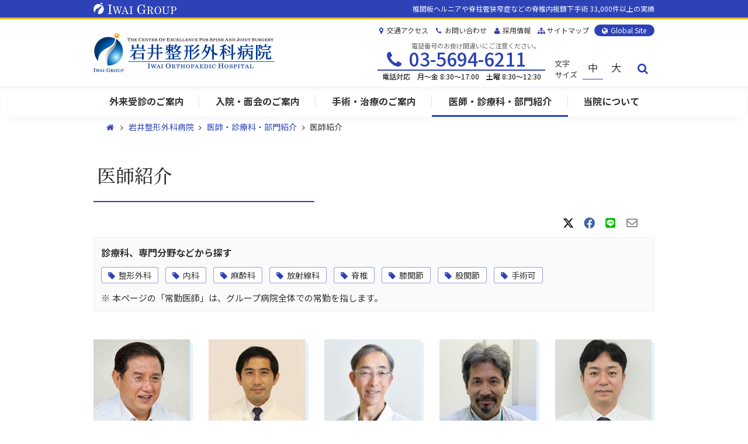

--- FILE ---
content_type: text/html; charset=UTF-8
request_url: https://www.iwai.com/iwai-seikei/shokai/doctor.php
body_size: 69941
content:
<!DOCTYPE html>
<html lang="ja" dir="ltr">
<head prefix="og: http://ogp.me/ns# fb: http://ogp.me/ns/fb# website: http://ogp.me/ns/website#">

	<!-- Google Tag Manager a -->
	<script>(function(w,d,s,l,i){w[l]=w[l]||[];w[l].push({'gtm.start':
	new Date().getTime(),event:'gtm.js'});var f=d.getElementsByTagName(s)[0],
	j=d.createElement(s),dl=l!='dataLayer'?'&l='+l:'';j.async=true;j.src=
	'https://www.googletagmanager.com/gtm.js?id='+i+dl;f.parentNode.insertBefore(j,f);
	})(window,document,'script','dataLayer','GTM-TFBC73');</script>
	<!-- End Google Tag Manager -->

	<meta charset="utf-8">
	<meta http-equiv="X-UA-Compatible" content="IE=edge">
	<meta name="viewport" content="width=device-width,user-scalable=yes">

	<title>医師紹介｜岩井整形外科病院</title>
	<meta name="keywords" content="医師,整形外科,内科,麻酔科,リハビリテーション科,放射線科,岩井整形外科病院,稲波脊椎・関節病院,岩井グループ">
	<meta name="description" content="岩井整形外科病院の医師（整形外科、内科、リハビリテーション科、麻酔科、放射線科）をご紹介します。">

	<!-- OGP -->
	<meta property="og:type" content="article" >
	<meta property="og:description" content="岩井整形外科病院の医師（整形外科、内科、リハビリテーション科、麻酔科、放射線科）をご紹介します。">
	<meta property="og:title" content="医師紹介｜岩井整形外科病院">
	<meta property="og:url" content="https://www.iwai.com/iwai-seikei/shokai/doctor.php">
	<meta property="og:image" content="https://www.iwai.com/img/tmpl/ogp_iwai-seikei_1200x630.png" >
	<meta property="og:site_name" content="岩井整形外科病院" >
	<meta property="og:locale" content="ja_JP">
	<meta property="fb:app_id" content="2051904748455869">

	<!-- Twitter Card -->
	<meta name="twitter:card" content="summary">
	<meta name="twitter:description" content="岩井整形外科病院の医師（整形外科、内科、リハビリテーション科、麻酔科、放射線科）をご紹介します。">
	<meta name="twitter:title" content="医師紹介｜岩井整形外科病院">
	<meta name="twitter:url" content="https://www.iwai.com/iwai-seikei/shokai/doctor.php">
	<meta name="twitter:image" content="https://www.iwai.com/img/tmpl/ogp_iwai-seikei_1200x1200.jpg" >
	<meta name="twitter:domain" content="www.iwai.com">

	<!-- ICON, JS -->
	<link rel="apple-touch-icon" sizes="57x57" href="/img/tmpl/favicon/apple-touch-icon-57x57.png">
	<link rel="apple-touch-icon" sizes="60x60" href="/img/tmpl/favicon/apple-touch-icon-60x60.png">
	<link rel="apple-touch-icon" sizes="72x72" href="/img/tmpl/favicon/apple-touch-icon-72x72.png">
	<link rel="apple-touch-icon" sizes="76x76" href="/img/tmpl/favicon/apple-touch-icon-76x76.png">
	<link rel="apple-touch-icon" sizes="114x114" href="/img/tmpl/favicon/apple-touch-icon-114x114.png">
	<link rel="apple-touch-icon" sizes="120x120" href="/img/tmpl/favicon/apple-touch-icon-120x120.png">
	<link rel="apple-touch-icon" sizes="144x144" href="/img/tmpl/favicon/apple-touch-icon-144x144.png">
	<link rel="apple-touch-icon" sizes="152x152" href="/img/tmpl/favicon/apple-touch-icon-152x152.png">
	<link rel="apple-touch-icon" sizes="180x180" href="/img/tmpl/favicon/apple-touch-icon-180x180.png">
	<link rel="icon" type="image/png" href="/img/tmpl/favicon/favicon-32x32.png" sizes="32x32">
	<link rel="icon" type="image/png" href="/img/tmpl/favicon/android-chrome-192x192.png" sizes="192x192">
	<link rel="icon" type="image/png" href="/img/tmpl/favicon/favicon-96x96.png" sizes="96x96">
	<link rel="icon" type="image/png" href="/img/tmpl/favicon/favicon-16x16.png" sizes="16x16">
	<link rel="manifest" href="/img/tmpl/favicon/manifest.json">
	<link rel="shortcut icon" href="/img/tmpl/favicon/favicon.ico">
	<meta name="msapplication-TileColor" content="#2d89ef">
	<meta name="msapplication-TileImage" content="/img/tmpl/favicon/mstile-144x144.png">
	<meta name="msapplication-config" content="/img/tmpl/favicon/browserconfig.xml">

	<!-- Android Chrome color -->
	<meta name="theme-color" content="#ffffff">
	<!-- iOS、Androd、リンク自動変換無効 -->
	<meta name="format-detection" content="telephone=no">

	<!-- css -->
	<link rel="stylesheet" href="/css/bootstrap.min.css" type="text/css">
	<link rel="stylesheet" href="/css/bootstrap-theme.min.css" type="text/css">

	<!-- Google Fonts a -->
	<link rel="preconnect" href="https://fonts.googleapis.com" />
	<link rel="preconnect" href="https://fonts.gstatic.com" crossorigin />
	<link rel="preload" as="style" fetchpriority="high" href="https://fonts.googleapis.com/css2?family=Noto+Sans+JP:wght@400;500;700&family=Noto+Serif+JP:wght@400;500;700&display=swap" />
	<link rel="stylesheet" href="https://fonts.googleapis.com/css2?family=Noto+Sans+JP:wght@400;500;700&family=Noto+Serif+JP:wght@400;500;700&display=swap" media="print" onload='this.media="all"' />

	<link rel="stylesheet" href="/css/styles.min.css?ver=20210912" type="text/css">
	<link rel="stylesheet" href="/css/styles.iwai-jp-00003.css?ver=20250831-22" type="text/css">

	<!-- js -->
	<script type="text/javascript" src="/js/jquery-1.11.2.min.js"></script>
	<!--[if lte IE 9]>
		<script src="/js/html5shiv.min.js"></script>
		<script src="/js/respond.min.js"></script>
	<![endif]-->

	<!-- 構造化データ -->
	<script type="application/ld+json">
	[
		{
			"@context": "https://schema.org",
			"@type": "MedicalOrganization",
			"@id": "https://www.iwai.com/#MedicalOrganization",
			"url": "https://www.iwai.com/",
			"name": "医療法人財団 岩井医療財団",
			"description": "当グループは、東京都江戸川区の「岩井整形外科病院」「岩井FESSクリニック」と東京都品川区の「稲波脊椎・関節病院」を中心に腰や首、ひざの痛みの原因に合わせた診断、治療、手術を幅広く行っております。",
			"address": {
				"@type": "PostalAddress",
				"streetAddress": "東京都江戸川区南小岩 8-17-2",
				"addressLocality": "江戸川区",
				"addressRegion": "東京都",
				"postalCode": "133-0056",
				"addressCountry": "JP"
			},
			"telephone": "03-5694-6211",
			"image": "https://www.iwai.com/img/schema/group-top-03.jpg",
			"logo": "https://www.iwai.com/img/schema/icon_mirror_512x512.png",
			"sameAs": ["https://global.iwai.com/","https://www.iwai-fess.com/","https://www.youtube.com/user/IwaiHospital","https://www.facebook.com/iwai.hospital/","https://www.facebook.com/inanami.hospital/","https://www.facebook.com/FESS.clinic/","https://www.instagram.com/iwai_orthopedic_medical_hp/","https://www.instagram.com/inanami_spine_and_joint_hp/"],
			"memberOf": {
				"@type": "Hospital",
				"@id": "https://www.iwai.com/iwai-seikei/#Hospital"
			}
		},
		{
			"@context": "https://schema.org",
			"@type": "Hospital",
			"@id": "https://www.iwai.com/iwai-seikei/#Hospital",
			"url": "https://www.iwai.com/iwai-seikei/",
			"name": "岩井整形外科病院",
			"description": "当院は慢性腰痛や頚椎の疾患を中心に痛みの原因に合わせた診断、治療を幅広く行っております。切開が小さく身体への負担も少なく、入院期間の短い低侵襲手術を重視しており、椎間板ヘルニアや脊柱管狭窄症などの脊椎内視鏡下手術は、年間3,000件以上の手術を実施しております。",
			"address": {
				"@type": "PostalAddress",
				"streetAddress": "東京都江戸川区南小岩8-17-2",
				"addressLocality": "江戸川区",
				"addressRegion": "東京都",
				"postalCode": "133-0056",
				"addressCountry": "JP"
			},
			"telephone": "03-5694-6211",
			"image": "https://www.iwai.com/img/schema/iwai-top-02.png",
			"logo": "https://www.iwai.com/img/schema/icon_mirror_512x512.png",
			"medicalSpecialty": ["Orthopedics", "Internal Medicine", "Physical Medicine and Rehabilitation"],
			"isAcceptingNewPatients": true,
			"areaServed": ["Worldwide", "Japan"],
			"award": ["日本整形外科学会 整形外科専門医研修認定施設","脊椎脊髄外科専門医基幹研修施設"],
			"healthcareReportingData": [
				{
					"@type":"MedicalWebPage",
					"@url":"https://www.iwai.com/group/torikumi/iryo-shitsu.php",
					"name":"医療の質向上への取り組み",
					"description":"当グループの医療の質向上への取り組みをご紹介します。",
					"inLanguage":"ja"
				},
				{
					"@type":"MedicalWebPage",
					"@url":"https://www.iwai.com/group/torikumi/anzen.php",
					"name":"安全性と正確性実現への取り組み",
					"description":"当グループの安全性と正確性実現への取り組みをご紹介します。",
					"inLanguage":"ja"
				},
				{
					"@type":"MedicalWebPage",
					"@url":"https://www.iwai.com/group/torikumi/mit-kouken.php",
					"name":"脊椎治療の進歩・普及への取り組み",
					"description":"当グループでは、低侵襲脊椎治療の進歩・普及に貢献するため、外部に向けた教育活動や論文執筆を積極的に行っております。",
					"inLanguage":"ja"
				},
				{
					"@type":"MedicalWebPage",
					"@url":"https://www.iwai.com/group/torikumi/annual.php",
					"name":"アニュアルレポート",
					"description":"当グループのアニュアルレポートを公開しております。",
					"inLanguage":"ja"
				},
				{
					"@type":"MedicalWebPage",
					"@url":"https://www.iwai.com/group/torikumi/kenkyu.php",
					"name":"研究の取り組み",
					"description":"当グループの、患者さんに提供する医療の質を向上させることを目的とした医療情報や調査データを活用した分析・研究を公開しております。",
					"inLanguage":"ja"
				},
				{
					"@type":"MedicalWebPage",
					"@url":"https://www.iwai.com/group/torikumi/sdgs.php",
					"name":"SDGsへの取り組み",
					"description":"当グループの持続可能な開発目標(SDGs)への取り組みをご紹介します。",
					"inLanguage":"ja"
				},
				{
					"@type":"MedicalWebPage",
					"@url":"https://www.iwai.com/group/iryo/gakkai.php",
					"name":"学会発表・論文",
					"description":"当グループの職員が参加した学会や論文の内容を掲載しております。",
					"inLanguage":"ja"
				},
				{
					"@type":"MedicalWebPage",
					"@url":"https://www.iwai.com/group/iryo/ukeire.php",
					"name":"手術見学の受け入れ",
					"description":"当グループでは教育のひとつとして他医療機関医師の手術見学を受け入れております。見学者数、見学者のご紹介などを掲載しています。",
					"inLanguage":"ja"
				},
				{
					"@type":"MedicalWebPage",
					"@url":"https://www.iwai.com/group/iryo/media.php",
					"name":"メディア掲載情報",
					"description":"当グループが掲載された雑誌・新聞・テレビなどのメディア情報を掲載しております。",
					"inLanguage":"ja"
				},
				{
					"@type":"MedicalWebPage",
					"@url":"https://www.iwai.com/group/iryo/kenshu-com.php",
					"name":"研修を受けられた医師からのコメント",
					"description":"当グループで研修を受けられた医師からコメントを頂戴しておりますのでご紹介します。",
					"inLanguage":"ja"
				},
				{
					"@type":"MedicalWebPage",
					"@url":"https://www.iwai.com/iwai-seikei/about/raiinsu.php",
					"name":"来院患者・入院患者数",
					"description":"当グループの来院患者・入院患者数を年度別に掲載しております。",
					"inLanguage":"ja"
				},
				{
					"@type":"MedicalWebPage",
					"@url":"https://www.iwai.com/iwai-seikei/about/jisseki.php",
					"name":"手術実績",
					"description":"当グループの手術実績（内視鏡下手術件数、術式別、都道府県別、年齢別の割合）を掲載しております。",
					"inLanguage":"ja"
				},
				{
					"@type":"MedicalWebPage",
					"@url":"https://www.iwai.com/iwai-seikei/about/enq-nyuin.php",
					"name":"入院患者さんのアンケート結果",
					"description":"入院患者さんを対象に「当院をどのようにしてお知りになりましたか」のアンケート結果を公開しております。",
					"inLanguage":"ja"
				}
			],
			"availableService": [
				{
					"@type":"SurgicalProcedure",
					"name":"内視鏡下手術",
					"description":"年間3,000件以上の手術を実施しており、患者さんのお身体への負担が少ない低侵襲な方法を用いています。"
				},
				{
					"@type":"MedicalTherapy",
					"name":"外来診療",
					"description":"整形外科と内科の外来診療を行います。"
				},
				{
					"@type":"MedicalTherapy",
					"name":"整形外科診療",
					"description":"椎間板ヘルニアや脊柱管狭窄症、スポーツ障害など、整形外科領域の専門的な診療を行います。"
				},
				{
					"@type":"MedicalTherapy",
					"name":"内科診療",
					"description":"高血圧や糖尿病などの慢性疾患から、風邪などの一般的な症状まで幅広く診療を行います。"
				},
				{
					"@type":"MedicalTherapy",
					"name":"オンライン診察",
					"description":"来院が困難な方や遠方にお住まいの方のために、週数回オンライン診療を実施しています。"
				},
				{
					"@type":"MedicalTherapy",
					"name":"リハビリテーション",
					"description":"術後やけがからの回復を支援するため、専門的なリハビリテーションを実施します。"
				},
				{
					"@type":"MedicalTherapy",
					"name":"理学療法",
					"description":"運動療法や物理療法を通じて、患者さんの機能回復をサポートします。"
				},
				{
					"@type":"MedicalTherapy",
					"name":"作業療法",
					"description":"日常生活の質を向上させるため、作業活動を中心としたリハビリを提供します。"
				}
			],
			"priceRange": "N/A",
			"paymentAccepted": ["Cash", "CreditCard"],
			"geo": {
				"@type": "GeoCoordinates",
				"latitude": 35.733943,
				"longitude": 139.884973
			},
			"openingHoursSpecification": [
				{
					"@type": "OpeningHoursSpecification",
					"dayOfWeek": ["Monday", "Tuesday", "Wednesday", "Thursday", "Friday"],
					"opens": "08:30",
					"closes": "11:00"
				},
				{
					"@type": "OpeningHoursSpecification",
					"dayOfWeek": ["Monday", "Tuesday", "Wednesday", "Thursday", "Friday"],
					"opens": "13:30",
					"closes": "16:00"
				},
				{
					"@type": "OpeningHoursSpecification",
					"dayOfWeek": "Saturday",
					"opens": "08:30",
					"closes": "11:00"
				}
			]
		},
		{
			"@context": "https://schema.org",
			"@type": "WebSite",
			"@id": "https://www.iwai.com/iwai-seikei/#WebSite",
			"url": "https://www.iwai.com/iwai-seikei/",
			"name": "岩井整形外科病院",
			"description": "当院は慢性腰痛や頚椎の疾患を中心に痛みの原因に合わせた診断、治療を幅広く行っております。切開が小さく身体への負担も少なく、入院期間の短い低侵襲手術を重視しており、椎間板ヘルニアや脊柱管狭窄症などの脊椎内視鏡下手術は、年間3,000件以上の手術を実施しております。",
			"inLanguage": "ja",
			"publisher": {
					"@type": "MedicalOrganization",
					"@id": "https://www.iwai.com/#MedicalOrganization"
			},
			"hasPart": {
				"@type": "VideoObject",
				"name": "岩井グループ 紹介動画",
				"description": "医療法人財団 岩井医療財団（岩井グループ）の紹介動画です。",
				"thumbnailUrl": "https://img.youtube.com/vi/WZrJg_FJHo4/hqdefault.jpg",
				"uploadDate": "2023-11-10T10:00:00+09:00",
				"contentUrl": "https://www.youtube.com/watch?v=WZrJg_FJHo4",
				"embedUrl": "https://www.youtube.com/embed/WZrJg_FJHo4"
			},
			"potentialAction": [
				{
					"@type":"SearchAction",
					"target":"https://www.iwai.com/iwai-seikei/search/?q={search_term}",
					"query-input":"required name=search_term"
				},
				{
					"@type":"ViewAction",
					"target":"https://www.iwai.com/ssl/kifu-moshikomi/",
					"name":"寄付の申し込みフォーム"
				},
				{
					"@type":"ViewAction",
					"target":"https://www.iwai.com/ssl/omimai/",
					"name":"お見舞いメールフォーム"
				},
				{
					"@type":"ViewAction",
					"target":"https://www.iwai.com/ssl/kinkyu-shoshin/",
					"name":"【初診】痛み・麻痺などで大変お困りの方フォーム"
				},
				{
					"@type":"ViewAction",
					"target":"https://www.iwai.com/ssl/kinkyu-saishin/",
					"name":"【再診】痛み・麻痺などで大変お困りの方"
				},
				{
					"@type":"ViewAction",
					"target":"https://www.iwai.com/ssl/saiyo/",
					"name":"採用申込フォーム"
				},
				{
					"@type":"ViewAction",
					"target":"https://www.iwai.com/ssl/toiawase/",
					"name":"お問い合わせフォーム"
				}
			]
		},
		{
			"@context": "https://schema.org",
			"@type": "BreadcrumbList",
			"itemListElement": [
				{
					"@type": "ListItem",
					"@id": "https://www.iwai.com/iwai-seikei/",
					"item": "https://www.iwai.com/iwai-seikei/",
					"position": 1,
					"name": "ホーム"
				},
				{
					"@type": "ListItem",
					"@id": "https://www.iwai.com/iwai-seikei/shokai/",
					"item": "https://www.iwai.com/iwai-seikei/shokai/",
					"position": 2,
					"name": "医師・診療科・部門紹介"
				},
				{
					"@type": "ListItem",
					"@id": "https://www.iwai.com/iwai-seikei/shokai/doctor.php",
					"item": "https://www.iwai.com/iwai-seikei/shokai/doctor.php",
					"position": 3,
					"name": "医師紹介"
				}
			]
		},
		{
			"@context": "https://schema.org",
			"@type": "MedicalWebPage",
			"@id": "https://www.iwai.com/iwai-seikei/shokai/doctor.php",
			"url": "https://www.iwai.com/iwai-seikei/shokai/doctor.php",
			"name": "医師紹介｜岩井整形外科病院",
			"description": "岩井整形外科病院の医師（整形外科、内科、リハビリテーション科、麻酔科、放射線科）をご紹介します。",
			"inLanguage": "ja",
			"author": {
				"@type": "MedicalOrganization",
				"@id": "https://www.iwai.com/#MedicalOrganization"
			},
			"isPartOf": {
				"@type": "WebSite",
				"@id": "https://www.iwai.com/iwai-seikei/#WebSite"
			},
			"dateModified": "2025-01-13",
			"lastReviewed": "2025-01-13"
		}
	]
	</script>
</head>
<body id="doctor" class="iwai shokai page-ancher">

	<!-- Google Tag Manager (noscript) -->
	<noscript><iframe src="https://www.googletagmanager.com/ns.html?id=GTM-TFBC73"
	height="0" width="0" style="display:none;visibility:hidden"></iframe></noscript>
	<!-- End Google Tag Manager (noscript) -->
	<div class="header-div-group-logo">
		<div>
			<a href="/"><img src="/img/tmpl/g0-head-logo-2023-shiroji.svg" alt="IWAI GROUP" width="142" height="20" /></a>
			<span>椎間板ヘルニアや脊柱管狭窄症などの脊椎内視鏡下手術 33,000件以上の実績</span><a href="https://global.iwai.com"><i class="fa fa-globe fa-fw"></i>Global Site</a>
		</div>
	</div>

<header id="page-head" class="clearfix">
	<div class="head-left">
						<section class="sp-wrap ver2">
			<div class="logo"><a class="iwai" href="/iwai-seikei/"><img class="img-responsive" src="/img/tmpl/iwa2--head-logo-2.png?v=211016" alt="岩井整形外科病院" width="315" height="70" /></a></div>
			<div class="sp clearfix" id="sp-menu-wrap">
				<span class="f-nav-wrap sp table-cell"><a id="facility-nav-opener" class="btn btn-clear" href="#"><i class="fa fa-hospital-o"></i><span>施設選択</span></a></span>
				<a class="btn btn-clear tel" href="/iwai-seikei/about/toiawase.php"><div><i class="fa fa-envelope"></i></div><div>お問い合わせ</div></a>
				<span class="g-nav-wrap sp table-cell"><a id="global-nav-opener" class="btn btn-clear" href="#"><i class="fa fa-bars"></i><span>MENU</span></a></span>
			</div>
		</section>	</div>
			<div class="head-right"><nav class="head-nav">
			<ul>

				<li><a href="/iwai-seikei/about/kotsu.php"><i class="fa fa-map-marker fa-fw"></i>交通アクセス</a></li><!--<li><a href="/iwai-seikei/about/yokuaru.php"><i class="fa fa-question fa-fw"></i>よくあるご質問</a></li>--><li><a href="/iwai-seikei/about/toiawase.php"><i class="fa fa-phone fa-fw"></i>お問い合わせ</a></li><li><a href="/group/saiyo/"><i class="fa fa-user fa-fw"></i>採用情報</a></li><li><a href="/iwai-seikei/info/sitemap.php"><i class="fa fa-sitemap fa-fw"></i>サイトマップ</a></li><li><a href="https://global.iwai.com/"><i class="fa fa-globe fa-fw"></i>Global Site</a></li>





			</ul>
		</nav>
		<div class="clear"></div>
		<div class="head-utility">
			<ul class="nav-set">
				<li class="telset clearfix" style="position:relative;">
					<p><a class="nolink">03-5694-6211</a></p>
					<p>電話対応　月～金 8:30～17:00　土曜 8:30～12:30</p>







				</li>
				<li class="charset">
					<span>文字<br />サイズ</span>
					<a class="trigger-fontsize on m-size normal" href="#">中</a><a class="trigger-fontsize m-size big" href="#">大</a>
				</li>
				<li class="search">
					<a class="ho" data-toggle="modal" data-target="#pageSBottomModal"><i class="fa fa-search fa-fw"></i></a>
				</li>
			</ul>
		</div>
	</div>
</header>


<nav id="facility-nav" class="clearfix">
	<div>
	<ul>
		<li><a href="/">岩井グループ<br class="sp inline" /><span class="small sp inline">東京都江戸川区</span></a></li>
		<li class="on"><a href="/iwai-seikei/">岩井整形外科病院<br class="sp inline" /><span class="small sp inline">東京都江戸川区</span></a></li>
		<li><a href="/inanami-sekitsui/">稲波脊椎・関節病院<br class="sp inline" /><span class="small sp inline">東京都品川区</span></a></li>
		<li><a href="https://www.iwai-fess.com" target="_blank">岩井FESSクリニック<br class="sp inline" /><span class="small sp inline">東京都江戸川区</span></a></li>
		<li class="second sp close-btn" >
			<span class="nav-close sp btn"><i class="fa fa-remove fa-fw"></i>閉じる</span>
		</li>
	</ul>
	</div>
</nav>
<nav id="global-nav">
	<div>
	<ul>
		<li class="second nav1">
			<a href="/iwai-seikei/gairai/" class="top-level touch-cancel">外来受診のご案内</a>
			<section class="fbox clearfix">
				<i class="spacer"></i>
				<div class="nav-area pane-one">
					<span class="nav-area-title">外来受診</span>
					<ul>
						<li><a href="/iwai-seikei/gairai/raiin.php">はじめて受診される方</a></li>
						<li><a href="/iwai-seikei/gairai/sairai.php">通院中・再来の方</a></li>
						<li><a href="/iwai-seikei/gairai/yoyaku.php">診察のご予約について</a></li>
						<li><a href="/iwai-seikei/gairai/online.php">オンライン診察について</a></li>
						<li><a href="/iwai-seikei/gairai/sports-spine.php">スポーツ脊椎外来について</a></li>
						<li><a href="/iwai-seikei/gairai/tantohyo.php">外来担当表</a></li>
						<li><a href="/iwai-seikei/gairai/shinsatsumachi-live.php">診察待ち状況案内</a></li>
					</ul>
				</div>
				<div class="nav-area pane-one">
					<span class="nav-area-title">手術をご希望の方</span>
					<ul>
						<li><a href="/iwai-seikei/gairai/raiin-shujutsu.php">初診から手術までの流れ</a></li>
						<li><a href="/iwai-seikei/gairai/general-anesthesia.php">全身麻酔について</a></li>
						<li><a href="/iwai-seikei/gairai/shujutsu-hiyo.php">入院・手術費について</a></li>
						<li><a href="/iwai-seikei/gairai/koe.php">手術を受けられた患者さんの声</a></li>
						<li><a href="/iwai-seikei/gairai/yuketsu.php">輸血を拒否される患者さんへ</a></li>
					</ul>
				</div>
				<div class="nav-area pane-one">
					<span class="nav-area-title">患者さんへのお願い</span>
					<ul>
						<li><a href="/iwai-seikei/gairai/kinen.php">敷地内全面禁煙</a></li>
						<li><a href="/iwai-seikei/gairai/bogen-boryoku.php">暴言暴力・迷惑行為への対応について</a></li>
						<li><a href="/iwai-seikei/gairai/satsuei-kinshi.php">院内における撮影（録画、写真等）、録音等の原則禁止について</a></li>
					</ul>
				</div>
			</section>
		</li>
		<li class="second nav2">
			<a href="/iwai-seikei/nyuin/" class="top-level touch-cancel">入院・面会のご案内</a>
			<section class="fbox clearfix">
				<i class="spacer"></i>
				<div class="nav-area pane-one">
					<span class="nav-area-title">入院</span>
					<ul>
						<li><a href="/iwai-seikei/nyuin/toujitsu.php">入院当日</a></li>
						<li><a href="/iwai-seikei/nyuin/seikatsu.php">入院生活</a></li>
						<li><a href="/iwai-seikei/nyuin/taiin.php">退院・入院費について</a></li>
					</ul>
				</div>
				<div class="nav-area pane-one">
					<span class="nav-area-title">設備</span>
					<ul>
						<li><a href="/iwai-seikei/nyuin/byoshitsu.php">病室・入院設備</a></li>
					</ul>
				</div>
				<div class="nav-area pane-one">
					<span class="nav-area-title">お見舞い</span>
					<ul>
						<li><a href="/iwai-seikei/nyuin/omimai.php">お見舞い・面会の方</a></li>
					</ul>
				</div>
			</section>
		</li>
		<li class="second nav3">
			<a href="/iwai-seikei/shujutsu/" class="top-level touch-cancel">手術・治療のご案内</a>

			<section class="fbox clearfix /*nav-bottom-box*/">
				<i class="spacer"></i>


				<div class="nav-area /*pane-two*/ pane-three tate">
					<span class="nav-area-title">脊椎の手術・治療</span>
					<ul>
						<li><a href="/iwai-seikei/shujutsu/herunia.php">椎間板ヘルニア</a></li>
						<li>
							<ul>
								<li><a href="/iwai-seikei/shujutsu/med.php">MED <i class="sub">内視鏡下手術</i></a></li>
								<li><a href="/iwai-seikei/shujutsu/fed.php">FED（FESS） <i class="sub">内視鏡下手術</i></a></li>
								<li><a href="/iwai-seikei/shujutsu/ube.php">UBE / BESS <i class="sub">内視鏡下手術</i></a></li>
								<li><a href="/iwai-seikei/shujutsu/pldd.php">PLDD <i class="sub">レーザー治療</i></a></li>
																<li><a href="/iwai-seikei/shujutsu/hernicore.php">椎間板内酵素注入療法<p style="font-size:68%;display:inline;">（ヘルニコア）</p> <i class="sub">注射</i></a></li>

								<li><a href="/iwai-seikei/shujutsu/burokku.php">ブロック療法 <i class="sub">注射</i></a></li>
								<li><a href="/iwai-seikei/shujutsu/netsu.php">高周波熱凝固（RF） <i class="sub">高周波治療</i></a></li>
							</ul>
						</li>

					</ul><ul class="bt">
						<li><a href="/iwai-seikei/shujutsu/sekichukan.php">腰部脊柱管狭窄症</a></li>
						<li>
							<ul>
								<li><a href="/iwai-seikei/shujutsu/mel.php">MEL <i class="sub">内視鏡下手術</i></a></li>
								<li><a href="/iwai-seikei/shujutsu/fel.php">FEL（FESS） <i class="sub">内視鏡下手術</i></a></li>
								<li><a href="/iwai-seikei/shujutsu/ube.php">UBE / BESS <i class="sub">内視鏡下手術</i></a></li>
								<li><a href="/iwai-seikei/shujutsu/me-plif.php">ME-PLIF <i class="sub">内視鏡下手術</i></a></li>
								<li><a href="/iwai-seikei/shujutsu/x-lif.php">X-LIF <i class="sub">内視鏡下手術</i></a></li>
								<li><a href="/iwai-seikei/shujutsu/burokku.php">ブロック療法 <i class="sub">注射</i></a></li>
								<li><a href="/iwai-seikei/shujutsu/netsu.php">高周波熱凝固（RF） <i class="sub">高周波治療</i></a></li>
							</ul>
						</li>

					</ul><ul class="bt">
						<li><a href="/iwai-seikei/shujutsu/keitsui.php">頚椎ヘルニア、頚部脊柱管狭窄症</a></li>
						<li>
							<ul>
								<li><a href="/iwai-seikei/shujutsu/mecd.php">MECD <i class="sub">内視鏡下手術</i></a></li>
								<li><a href="/iwai-seikei/shujutsu/fecf.php">FECF（FESS） <i class="sub">内視鏡下手術</i></a></li>
								<li><a href="/iwai-seikei/shujutsu/zenpou-kotei.php">頚椎前方固定術</a></li>
								<li><a href="/iwai-seikei/shujutsu/tsuikyu-keisei.php">頚椎椎弓形成術</a></li>
							</ul>
						</li>
					</ul>

				</div>


				<div class="nav-area pane-three">
					<span class="nav-area-title">膝・股関節の手術・治療</span>
					<ul>
						<li><a href="/iwai-seikei/shujutsu/hizakansetsu.php">変形性膝関節症</a></li><li><a href="/iwai-seikei/shujutsu/kokansetsu.php">変形性股関節症</a></li>
					</ul>
				</div>



			</section>
		</li>
		<li class="second nav4 on">
			<a href="/iwai-seikei/shokai/" class="top-level touch-cancel">医師・診療科・部門紹介</a>
			<section class="fbox clearfix">
				<i class="spacer"></i>
				<div class="nav-area pane-one">
					<span class="nav-area-title">医師のご紹介</span>
					<ul>
						<li><a href="/iwai-seikei/shokai/doctor.php">医師紹介</a></li>
					
					</ul>
				</div>
				<div class="nav-area pane-one">
					<span class="nav-area-title">診療科のご紹介</span>
					<ul>
						<li>
							<a href="/iwai-seikei/shokai/seikei.php">整形外科</a>
						</li>
						<li>
							<a href="/iwai-seikei/shokai/naika.php">内 科</a>
						</li>
						<li>
							<a href="/iwai-seikei/shokai/riha.php">リハビリテーション科</a>
						</li>
					</ul>
				</div>
				<div class="nav-area pane-one">
					<span class="nav-area-title">部門のご紹介</span>
					<ul>
						<li>
						<a href="/iwai-seikei/shokai/kangobu.php">看護部のご紹介</a>
						</li>
						<li>
						<a href="/iwai-seikei/shokai/yakuzai.php">薬剤部のご紹介</a>
						</li>
						<li>
						<a href="/iwai-seikei/shokai/eiyouka.php">栄養科のご紹介</a>
						</li>
						<li>
						<a href="/iwai-seikei/shokai/kensa.php">放射線科のご紹介</a>
						</li>
					</ul>
				</div>
			</section>
		</li>
		<li class="second nav5">
			<a href="/iwai-seikei/about/" class="top-level touch-cancel">当院について</a>
			<section class="fbox clearfix">
				<i class="spacer"></i>
				<div class="nav-area pane-one">
					<span class="nav-area-title">基本情報</span>
					<ul>
						<li><a href="/iwai-seikei/about/gaiyo.php">病院概要</a></li>
						<li><a href="/iwai-seikei/about/tokucho.php">当院の特徴</a></li>
						<li><a href="/iwai-seikei/about/iryo-anzen.php">医療安全対策について</a></li>
						<li><a href="/iwai-seikei/about/shinryo-kiroku.php">診療記録のご提供</a></li>
						<li><a href="/iwai-seikei/about/bunsyo.php">診断書・各種証明書の発行</a></li>
						<li><a href="/iwai-seikei/about/kotsu.php">交通アクセス</a></li>
						<li><a href="/iwai-seikei/about/yokuaru.php">よくあるご質問</a></li>
						<li><a href="/iwai-seikei/about/toiawase.php">お問い合わせ</a></li>
					</ul>
				</div>
				<div class="nav-area pane-one">
					<span class="nav-area-title">統計・実績データ</span>
					<ul>
						<li><a href="/iwai-seikei/about/raiinsu.php">来院患者・入院患者数</a></li>
						<li><a href="/iwai-seikei/about/jisseki.php">手術実績</a></li>
						<li><a href="/iwai-seikei/about/enq-nyuin.php">入院患者さんのアンケート結果</a></li>
						<li><a href="/iwai-seikei/about/enq.php">脊椎手術患者さんのアンケート結果</a></li>
					</ul>
				</div>
				<div class="nav-area pane-one">
					<span class="nav-area-title">各種認定・指定状況</span>
					<ul>
						<li><a href="/iwai-seikei/about/jima.php">日本インターネット医療協議会認定</a></li>
						<li><a href="/iwai-seikei/about/rinsho-shuren.php">外国医師臨床修練指定病院</a></li>
						<li class="non"><a href="/group/torikumi/sdgs.php"><img src="/img/tmpl/banner-sdgs.png" class="img-responsive" alt=""></a></li>
					</ul>
				</div>
			</section>
		</li>
		<li class="second sp li-btn2 li-btn2-t3">
			<ul>
				<li><a href="/iwai-seikei/about/kotsu.php"><i class="fa fa-car fa-fw"></i>交通アクセス</a></li><li><a href="/iwai-seikei/about/yokuaru.php"><i class="fa fa-comments-o fa-fw"></i>よくあるご質問</a></li><li><a href="/iwai-seikei/about/toiawase.php"><i class="fa fa-comment-o fa-fw"></i>お問い合わせ</a></li><li><a href="/group/saiyo/"><i class="fa fa-user-plus fa-fw"></i>採用情報</a></li><li><a href="/iwai-seikei/info/sitemap.php"><i class="fa fa-sitemap fa-fw"></i>サイトマップ</a></li>
			</ul>
		</li>


		<li class="second sp close-btn" >
			<span class="nav-close sp btn"><i class="fa fa-remove fa-fw"></i>閉じる</span>
		</li>
	</ul>
	</div>
</nav>


<div id="wrapper" class="clearfix iwa2--wrapper iwa2--wrapper-page-name">
		<nav id="bread-crumb">
		<ol>
			<li>
				<a href="/"><i class="fa fa-home fa-fw"></i></a>
			</li>
			<li><a href="/iwai-seikei/">岩井整形外科病院</a></li>			<li><a href="index.php">医師・診療科・部門紹介</a></li>
			<li>医師紹介</li>
		</ol>
	</nav><!-- ぱんくず-end -->

	<section id="page-name">
		<div class="page-name-title">医師・診療科・部門紹介</div>
	</section>
	<div id="inner">
		<div id="left-pane">
			<section class="box">
				<div class="inner">
					<h1 class="iwa2--h1-01"><span>医師紹介</span></h1>
					<div id="progress-bar"></div>
<ul class="list-inline social-link text-right">
	<li>
		<a href="" class="trigger-social twitter_color twitter_back" target="_blank" title="Xでツイートする">
			<i class="fa fa-fw fa-social-twitter"></i>
		</a>
	</li><li>
		<a href="" class="trigger-social facebook_color facebook_back" target="_blank" title="Facebookでシェアする">
			<i class="fa fa-fw fa-social-facebook"></i>
		</a>
	</li><li>
		<a href="" class="trigger-social line_color line_back" target="_blank" title="LINEで送る">
			<i class="fa fa-fw fa-social-line"></i>
		</a>
	</li><li>
		<a href="" class="trigger-social mail_color mail_back" target="_blank" title="メールで送る">
			<i class="fa fa-fw fa-social-mail"></i>
		</a>
	</li>
</ul>

					<div id="pad" class="hide"></div>
				</div>
				<article class="contents clearfix">

					<section class="section default default-bgc filter-tag" data-select="multiple">
						<div>
							<span>診療科、専門分野などから探す</span>
							<button>整形外科</button><button>内科</button><button>麻酔科</button><button>放射線科</button><button>脊椎</button><button>膝関節</button><button>股関節</button><button>手術可</button>
						</div>
						<ul class="iwa--kome"><li>本ページの「常勤医師」は、グループ病院全体での常勤を指します。</li></ul>
					</section>

					<div class="iwa2--div-flex iwa2--div-flex-pc5-sp2-f">

						<a class="card iwa2--card-filter iwa2--card-02" data-f="岩井整形外科病院,稲波脊椎・関節病院,整形外科,脊椎" href="/iwai-seikei/shokai/dr-inanami.php">
							<div class="view">
								<div class="subt subt-01">
									<img class="img-responsive lazyload" src="/img/dummy-lazysizes.png" data-src="/img/doctor/inanami/main.jpg?v=1" data-aspectratio="1/1" alt="稲波 弘彦" />
								</div>
							</div>
							<div class="card-body">
								<div class="card-title">
									稲波 弘彦
								</div>
								<div class="card-text">
									<span>岩井グループ 会長<span>兼</span>稲波脊椎・関節病院 名誉院長</span>
									<ul>
										<li>整形外科</li><li>脊椎</li>
									</ul>
								</div>
							</div>
						</a>

						<a class="card iwa2--card-filter iwa2--card-02" data-f="岩井整形外科病院,稲波脊椎・関節病院,整形外科,脊椎,手術可" href="/iwai-seikei/shokai/dr-iwai.php">
							<div class="view">
								<div class="subt subt-01">
									<img class="img-responsive lazyload" src="/img/dummy-lazysizes.png" data-src="/img/doctor/iwai/main.jpg" data-aspectratio="1/1" alt="岩井 宏樹" />
								</div>
							</div>
							<div class="card-body">
								<div class="card-title">
									岩井 宏樹
								</div>
								<div class="card-text">
									<span>岩井グループ 理事長<span>兼</span>岩井整形外科病院 院長</span>
									<ul>
										<li>整形外科</li><li>脊椎</li><li>手術可</li>
									</ul>
								</div>
							</div>
						</a>

						<a class="card iwa2--card-filter iwa2--card-02" data-f="岩井整形外科病院,岩井FESSクリニック,整形外科,脊椎,手術可" href="/iwai-seikei/shokai/dr-koga.php">
							<div class="view">
								<div class="subt subt-01">
									<img class="img-responsive lazyload" src="/img/dummy-lazysizes.png" data-src="/img/doctor/koga/main.jpg" data-aspectratio="1/1" alt="古閑 比佐志" />
								</div>
							</div>
							<div class="card-body">
								<div class="card-title">
									古閑 比佐志
								</div>
								<div class="card-text">
									<span>岩井FESSクリニック 院長<span>兼</span>岩井整形外科病院 常勤医師</span>
									<ul>
										<li>整形外科</li><li>脊椎</li><li>手術可</li>
									</ul>
								</div>
							</div>
						</a>

						<a class="card iwa2--card-filter iwa2--card-02" data-f="岩井整形外科病院,内科" href="/iwai-seikei/shokai/dr-koida.php">
							<div class="view">
								<div class="subt subt-01">
									<img class="img-responsive lazyload" src="/img/dummy-lazysizes.png" data-src="/img/doctor/koita/main.jpg" data-aspectratio="1/1" alt="鯉田 勲" />
								</div>
							</div>
							<div class="card-body">
								<div class="card-title">
									鯉田 勲
								</div>
								<div class="card-text">
									<span>岩井整形外科病院 副院長</span>
									<ul>
										<li>内科</li>
									</ul>
								</div>
							</div>
						</a>

						<a class="card iwa2--card-filter iwa2--card-02" data-f="岩井整形外科病院,整形外科,脊椎,手術可" href="/iwai-seikei/shokai/dr-ishibashi.php">
							<div class="view">
								<div class="subt subt-01">
									<img class="img-responsive lazyload" src="/img/dummy-lazysizes.png" data-src="/img/doctor/ishibashi/main.jpg" data-aspectratio="1/1" alt="石橋 勝彦" />
								</div>
							</div>
							<div class="card-body">
								<div class="card-title">
									石橋 勝彦
								</div>
								<div class="card-text">
									<span>岩井整形外科病院 整形外科部長</span>
									<ul>
										<li>整形外科</li><li>脊椎</li><li>手術可</li>
									</ul>
								</div>
							</div>
						</a>

						<a class="card iwa2--card-filter iwa2--card-02" data-f="岩井整形外科病院,整形外科,脊椎,手術可" href="/iwai-seikei/shokai/dr-yanagisawa.php">
							<div class="view">
								<div class="subt subt-01">
									<img class="img-responsive lazyload" src="/img/dummy-lazysizes.png" data-src="/img/doctor/yanagisawa/main.jpg" data-aspectratio="1/1" alt="柳澤 和芳" />
								</div>
							</div>
							<div class="card-body">
								<div class="card-title">
									柳澤 和芳
								</div>
								<div class="card-text">
									<span>岩井整形外科病院 院長補佐</span>
									<ul>
										<li>整形外科</li><li>脊椎</li><li>手術可</li>
									</ul>
								</div>
							</div>
						</a>

						<a class="card iwa2--card-filter iwa2--card-02" data-f="岩井整形外科病院,岩井FESSクリニック,整形外科,脊椎,手術可" href="/iwai-seikei/shokai/dr-takebayashi.php">
							<div class="view">
								<div class="subt subt-01">
									<img class="img-responsive lazyload" src="/img/dummy-lazysizes.png" data-src="/img/doctor/takebayashi/main.jpg" data-aspectratio="1/1" alt="竹林 研人" />
								</div>
							</div>
							<div class="card-body">
								<div class="card-title">
									竹林 研人
								</div>
								<div class="card-text">
									<span>岩井整形外科病院 常勤医師<span>兼</span>岩井FESSクリニック 副院長</span>
									<ul>
										<li>整形外科</li><li>脊椎</li><li>手術可</li>
									</ul>
								</div>
							</div>
						</a>

						<a class="card iwa2--card-filter iwa2--card-02" data-f="岩井整形外科病院,整形外科,脊椎,手術可" href="/iwai-seikei/shokai/dr-inomata.php">
							<div class="view">
								<div class="subt subt-01">
									<img class="img-responsive lazyload" src="/img/dummy-lazysizes.png" data-src="/img/doctor/inomata/main.jpg" data-aspectratio="1/1" alt="猪股 保志" />
								</div>
							</div>
							<div class="card-body">
								<div class="card-title">
									猪股 保志
								</div>
								<div class="card-text">
									<span>岩井整形外科病院 常勤医師</span>
									<ul>
										<li>整形外科</li><li>脊椎</li><li>手術可</li>
									</ul>
								</div>
							</div>
						</a>

						<a class="card iwa2--card-filter iwa2--card-02" data-f="岩井整形外科病院,整形外科,脊椎,手術可" href="/iwai-seikei/shokai/dr-tominaga.php">
							<div class="view">
								<div class="subt subt-01">
									<img class="img-responsive lazyload" src="/img/dummy-lazysizes.png" data-src="/img/doctor/tominaga/main.jpg" data-aspectratio="1/1" alt="富永 亮司" />
								</div>
							</div>
							<div class="card-body">
								<div class="card-title">
									富永 亮司
								</div>
								<div class="card-text">
									<span>岩井整形外科病院 常勤医師</span>
									<ul>
										<li>整形外科</li><li>脊椎</li><li>手術可</li>
									</ul>
								</div>
							</div>
						</a>

						<a class="card iwa2--card-filter iwa2--card-02" data-f="岩井整形外科病院,整形外科,脊椎,手術可" href="/iwai-seikei/shokai/dr-watanabe.php">
							<div class="view">
								<div class="subt subt-01">
									<img class="img-responsive lazyload" src="/img/dummy-lazysizes.png" data-src="/img/doctor/watanabe/main.jpg" data-aspectratio="1/1" alt="渡邊 隆一" />
								</div>
							</div>
							<div class="card-body">
								<div class="card-title">
									渡邊 隆一
								</div>
								<div class="card-text">
									<span>岩井整形外科病院 常勤医師</span>
									<ul>
										<li>整形外科</li><li>脊椎</li><li>手術可</li>
									</ul>
								</div>
							</div>
						</a>

						<a class="card iwa2--card-filter iwa2--card-02" data-f="岩井整形外科病院,内科" href="/iwai-seikei/shokai/dr-takiguchi.php">
							<div class="view">
								<div class="subt subt-01">
									<img class="img-responsive lazyload" src="/img/dummy-lazysizes.png" data-src="/img/doctor/takiguchi/main.jpg?v=1" data-aspectratio="1/1" alt="瀧口 彩花" />
								</div>
							</div>
							<div class="card-body">
								<div class="card-title">
									瀧口 彩花
								</div>
								<div class="card-text">
									<span>岩井整形外科病院 常勤医師</span>
									<ul>
										<li>内科</li>
									</ul>
								</div>
							</div>
						</a>

						<a class="card iwa2--card-filter iwa2--card-02" data-f="岩井整形外科病院,麻酔科" href="/iwai-seikei/shokai/dr-murakami.php">
							<div class="view">
								<div class="subt subt-01">
									<img class="img-responsive lazyload" src="/img/dummy-lazysizes.png" data-src="/img/doctor/murakami/main.jpg" data-aspectratio="1/1" alt="村上 優子" />
								</div>
							</div>
							<div class="card-body">
								<div class="card-title">
									村上 優子
								</div>
								<div class="card-text">
									<span>岩井整形外科病院 常勤医師</span>
									<ul>
										<li>麻酔科</li>
									</ul>
								</div>
							</div>
						</a>

						<a class="card iwa2--card-filter iwa2--card-02" data-f="岩井整形外科病院,麻酔科" href="/iwai-seikei/shokai/dr-kanai.php">
							<div class="view">
								<div class="subt subt-01">
									<img class="img-responsive lazyload" src="/img/dummy-lazysizes.png" data-src="/img/doctor/kanai/main.jpg" data-aspectratio="1/1" alt="金井 琢磨" />
								</div>
							</div>
							<div class="card-body">
								<div class="card-title">
									金井 琢磨
								</div>
								<div class="card-text">
									<span>岩井整形外科病院 常勤医師</span>
									<ul>
										<li>麻酔科</li>
									</ul>
								</div>
							</div>
						</a>

						<a class="card iwa2--card-filter iwa2--card-02" data-f="岩井整形外科病院,麻酔科" href="/iwai-seikei/shokai/dr-gonda.php">
							<div class="view">
								<div class="subt subt-01">
									<img class="img-responsive lazyload" src="/img/dummy-lazysizes.png" data-src="/img/doctor/gonda/main.jpg" data-aspectratio="1/1" alt="権田 希望" />
								</div>
							</div>
							<div class="card-body">
								<div class="card-title">
									権田 希望
								</div>
								<div class="card-text">
									<span>岩井整形外科病院 常勤医師</span>
									<ul>
										<li>麻酔科</li>
									</ul>
								</div>
							</div>
						</a>

						<a class="card iwa2--card-filter iwa2--card-02" data-f="岩井整形外科病院,麻酔科" href="/iwai-seikei/shokai/dr-harada.php">
							<div class="view">
								<div class="subt subt-01">
									<img class="img-responsive lazyload" src="/img/dummy-lazysizes.png" data-src="/img/doctor/no-photo.png" data-aspectratio="1/1" alt="原田 真梨" />
								</div>
							</div>
							<div class="card-body">
								<div class="card-title">
									原田 真梨
								</div>
								<div class="card-text">
									<span>岩井整形外科病院 常勤医師</span>
									<ul>
										<li>麻酔科</li>
									</ul>
								</div>
							</div>
						</a>

						<a class="card iwa2--card-filter iwa2--card-02" data-f="岩井整形外科病院,麻酔科" href="/iwai-seikei/shokai/dr-kitamura.php">
							<div class="view">
								<div class="subt subt-01">
									<img class="img-responsive lazyload" src="/img/dummy-lazysizes.png" data-src="/img/doctor/no-photo.png" data-aspectratio="1/1" alt="北村 絢" />
								</div>
							</div>
							<div class="card-body">
								<div class="card-title">
									北村 絢
								</div>
								<div class="card-text">
									<span>岩井整形外科病院 常勤医師</span>
									<ul>
										<li>麻酔科</li>
									</ul>
								</div>
							</div>
						</a>

						<a class="card iwa2--card-filter iwa2--card-02" data-f="岩井整形外科病院,放射線科" href="/iwai-seikei/shokai/dr-nakahara.php">
							<div class="view">
								<div class="subt subt-01">
									<img class="img-responsive lazyload" src="/img/dummy-lazysizes.png" data-src="/img/doctor/no-photo.png" data-aspectratio="1/1" alt="中原 理紀" />
								</div>
							</div>
							<div class="card-body">
								<div class="card-title">
									中原 理紀
								</div>
								<div class="card-text">
									<span>岩井整形外科病院 常勤医師</span>
									<ul>
										<li>放射線科</li>
									</ul>
								</div>
							</div>
						</a>

						<a class="card iwa2--card-filter iwa2--card-02" data-f="岩井整形外科病院,稲波脊椎・関節病院,整形外科,脊椎,手術可" href="/iwai-seikei/shokai/dr-oshima.php">
							<div class="view">
								<div class="subt subt-02">
									<img class="img-responsive lazyload" src="/img/dummy-lazysizes.png" data-src="/img/doctor/ohshima/main.jpg" data-aspectratio="1/1" alt="大島 寧" />
								</div>
							</div>
							<div class="card-body">
								<div class="card-title">
									大島 寧
								</div>
								<div class="card-text">
									<span>東京大学医学部附属病院脊椎脊髄センター長<span>/</span>岩井整形外科病院、稲波脊椎・関節病院 非常勤医師</span>
									<ul>
										<li>整形外科</li><li>脊椎</li><li>手術可</li>
									</ul>
								</div>
							</div>
						</a>

						<a class="card iwa2--card-filter iwa2--card-02" data-f="岩井整形外科病院,整形外科,脊椎,手術可" href="/iwai-seikei/shokai/dr-baba.php">
							<div class="view">
								<div class="subt subt-02">
									<img class="img-responsive lazyload" src="/img/dummy-lazysizes.png" data-src="/img/doctor/baba/main.jpg" data-aspectratio="1/1" alt="馬場 聡史" />
								</div>
							</div>
							<div class="card-body">
								<div class="card-title">
									馬場 聡史
								</div>
								<div class="card-text">
									<span>JR東京総合病院整形外科主任医長<span>/</span>岩井整形外科病院 非常勤医師</span>
									<ul>
										<li>整形外科</li><li>脊椎</li><li>手術可</li>
									</ul>
								</div>
							</div>
						</a>

						<a class="card iwa2--card-filter iwa2--card-02" data-f="岩井整形外科病院,整形外科,脊椎,スポーツ脊椎,手術可" href="/iwai-seikei/shokai/dr-fujita.php">
							<div class="view">
								<div class="subt subt-02">
									<img class="img-responsive lazyload" src="/img/dummy-lazysizes.png" data-src="/img/doctor/fujita/main.jpg" data-aspectratio="1/1" alt="藤田 宗義" />
								</div>
							</div>
							<div class="card-body">
								<div class="card-title">
									藤田 宗義
								</div>
								<div class="card-text">
									<span>帝京大学医学部附属病院助教<span>/</span>岩井整形外科病院 非常勤医師</span>
									<ul>
										<li>整形外科</li><li>脊椎</li><li>スポーツ脊椎</li><li>手術可</li>
									</ul>
								</div>
							</div>
						</a>

						<a class="card iwa2--card-filter iwa2--card-02" data-f="岩井整形外科病院,整形外科,股関節,手術可" href="/iwai-seikei/shokai/dr-yamamoto.php">
							<div class="view">
								<div class="subt subt-02">
									<img class="img-responsive lazyload" src="/img/dummy-lazysizes.png" data-src="/img/doctor/yamamoto/main.jpg" data-aspectratio="1/1" alt="山本 精三" />
								</div>
							</div>
							<div class="card-body">
								<div class="card-title">
									山本 精三
								</div>
								<div class="card-text">
									<span>虎ノ門病院整形外科特任部長、昭和大学医学部客員教授<span>/</span>岩井整形外科病院 非常勤医師</span>
									<ul>
										<li>整形外科</li><li>股関節</li><li>手術可</li>
									</ul>
								</div>
							</div>
						</a>

						<a class="card iwa2--card-filter iwa2--card-02" data-f="岩井整形外科病院,整形外科,膝関節,股関節,手術可" href="/iwai-seikei/shokai/dr-inui.php">
							<div class="view">
								<div class="subt subt-02">
									<img class="img-responsive lazyload" src="/img/dummy-lazysizes.png" data-src="/img/doctor/inui/main.jpg" data-aspectratio="1/1" alt="乾 洋" />
								</div>
							</div>
							<div class="card-body">
								<div class="card-title">
									乾 洋
								</div>
								<div class="card-text">
									<span>埼玉医科大学総合医療センター診療部長<span>/</span>岩井整形外科病院 非常勤医師</span>
									<ul>
										<li>整形外科</li><li>膝関節</li><li>股関節</li><li>手術可</li>
									</ul>
								</div>
							</div>
						</a>

						<a class="card iwa2--card-filter iwa2--card-02" data-f="岩井整形外科病院,整形外科,膝関節,股関節,手術可" href="/iwai-seikei/shokai/dr-kawaguchi.php">
							<div class="view">
								<div class="subt subt-02">
									<img class="img-responsive lazyload" src="/img/dummy-lazysizes.png" data-src="/img/doctor/kawaguchi/main.jpg" data-aspectratio="1/1" alt="川口 航平" />
								</div>
							</div>
							<div class="card-body">
								<div class="card-title">
									川口 航平
								</div>
								<div class="card-text">
									<span>東京大学医学部附属病院助教<span>/</span>岩井整形外科病院 非常勤医師</span>
									<ul>
										<li>整形外科</li><li>膝関節</li><li>股関節</li><li>手術可</li>
									</ul>
								</div>
							</div>
						</a>

						<a class="card iwa2--card-filter iwa2--card-02" data-f="岩井整形外科病院,内科" href="/iwai-seikei/shokai/dr-soeda.php">
							<div class="view">
								<div class="subt subt-02">
									<img class="img-responsive lazyload" src="/img/dummy-lazysizes.png" data-src="/img/doctor/no-photo.png" data-aspectratio="1/1" alt="添田" />
								</div>
							</div>
							<div class="card-body">
								<div class="card-title">
									添田
								</div>
								<div class="card-text">
									<span>岩井整形外科病院 非常勤医師</span>
									<ul>
										<li>内科</li>
									</ul>
								</div>
							</div>
						</a>
					</div><!-- .iwa2--div-flex -->

				</article>
				<i class="under-line"></i>
			</section>
			
		</div><!-- left-pane-end -->
		
	</div>

</div><!-- wrapper_end -->
<div id="slider" class="container-fluid iwai-block">

	<div class="container shisetsu-block">
		<div class="shisetsu-block--title">
			<span>一歩先のスタンダードへ　<!--。--></span>
		</div>


		<div class="shisetsu-block--body row">
			<div class="col-xs-12 col-sm-7">


				<div class="table-sp-break">
					<div class="table-cell">
						<img class="shisetsu-block--body-img-logo lazyload" src="/img/dummy-lazysizes.png" data-src="/img/tmpl/g1-head-logo.png" alt="岩井整形外科病院" width="212" height="45" />

						<ul class="list-inline social-block">
							<li>
								<a href="https://www.youtube.com/user/IwaiHospital" target="_blank">
									<span class="fa-stack fa-lg">
										<i class="fa fa-circle fa-stack-2x"></i>
										<i class="fa fa-social-youtube fa-stack-1x fa-inverse"></i>
									</span>
								</a>
							</li><li>
								<a href="https://www.facebook.com/iwai.hospital/" target="_blank">
									<span class="fa-stack fa-lg">
										<i class="fa fa-circle fa-stack-2x"></i>
										<i class="fa fa-social-facebook fa-stack-1x fa-inverse"></i>
									</span>
								</a>
							</li><li>
								<a href="https://www.instagram.com/iwai_orthopedic_medical_hp/" target="_blank">
									<span class="fa-stack fa-lg">
										<i class="fa fa-circle fa-stack-2x"></i>
										<i class="fa fa-social-instagram fa-stack-1x fa-inverse"></i>
									</span>
								</a>
							</li>
						</ul>

					</div>
					<div class="table-cell">
						<p style="margin-bottom:0.5em;">
							〒133-0056 東京都江戸川区南小岩 8-17-2<br />
							診察受付時間／08:30～11:00、13:30～16:00<br />
							休診日／日曜・祝祭日・土曜午後<br />
						</p>
						<p>
							当院は以下の認定病院です。<br />
							<a href="/iwai-seikei/about/rinsho-shuren.php">外国人医師臨床修練指定病院</a>、整形外科専門医研修認定施設、脊椎脊髄外科専門医基幹研修施設。
						</p>
					</div>
				</div>

			</div>

			<div class="col-xs-5 col-sm-2-12">
				<ul>
					<li><a href="/iwai-seikei/about/kotsu.php"><i class="fa fa-chevron-right fa-fw"></i> 交通アクセス</a></li>
					<li><a href="/iwai-seikei/about/yokuaru.php"><i class="fa fa-chevron-right fa-fw"></i> よくあるご質問</a></li>
					<li><a href="/iwai-seikei/about/toiawase.php"><i class="fa fa-chevron-right fa-fw"></i> お問い合わせ</a></li>
					<li><a href="/group/saiyo/"><i class="fa fa-chevron-right fa-fw"></i> 採用情報</a></li>
					<li><a href="https://global.iwai.com/"><i class="fa fa-chevron-right fa-fw"></i> Global Site</a></li>
				</ul>
			</div>

			<div class="col-xs-7 col-sm-3-12">
				<ul>
					<li><a href="/iwai-seikei/info/sitemap.php"><i class="fa fa-chevron-right fa-fw"></i> サイトマップ</a></li>
					<li><a href="/iwai-seikei/info/kenri.php"><i class="fa fa-chevron-right fa-fw"></i> 患者さんの権利と責務</a></li>
					<li><a href="/iwai-seikei/info/privacy.php"><i class="fa fa-chevron-right fa-fw"></i> 個人情報の取り扱い</a></li>
					<li><a href="/iwai-seikei/info/social.php"><i class="fa fa-chevron-right fa-fw"></i> ソーシャルメディアポリシー</a></li>
					<li><a href="/iwai-seikei/info/riyo.php"><i class="fa fa-chevron-right fa-fw"></i> 当サイトご利用にあたって</a></li>
				</ul>
			</div>

		</div><!-- .shisetsu-block--body -->

		
	</div><!-- .shisetsu-block -->

	<div class="container" style="max-width:1000px!important;">

		<div class="shisetsu-block--title">
			<span>岩井グループ 紹介　</span>
		</div>

		<div class="row slider-row">
			<div class="col-xs-6 col-sm-1-5"><a class="trigger-banner" target="_blank" title="医療法人財団岩井医療財団" href="/"><div class="t-com c01 w4">グループ</div><img src="/img/dummy-lazysizes.png" data-src="/img/tmpl/banner-0.jpg?v=211016" class="img-responsive lazyload" data-aspectratio="330/180" alt="医療法人財団岩井医療財団" /></a></div>
			<div class="col-xs-6 col-sm-1-5"><a class="trigger-banner" target="_blank" title="岩井整形外科病院" href="/iwai-seikei/"><div class="t-com c01 w2">病院</div><img src="/img/dummy-lazysizes.png" data-src="/img/tmpl/banner-1.jpg?v=211016" data-aspectratio="330/180" class="img-responsive lazyload" alt="岩井整形外科病院" /></a></div>
			<div class="col-xs-6 col-sm-1-5"><a class="trigger-banner" target="_blank" title="稲波脊椎・関節病院" href="/inanami-sekitsui/"><div class="t-com c01 w2">病院</div><img src="/img/dummy-lazysizes.png" data-src="/img/tmpl/banner-2.jpg?v=211016" data-aspectratio="330/180" class="img-responsive lazyload" alt="稲波脊椎・関節病院" /></a></div>
			<div class="col-xs-6 col-sm-1-5"><a class="trigger-banner" target="_blank" title="岩井FESSクリニック" href="https://www.iwai-fess.com/"><div class="t-com c01 w5">クリニック</div><img src="/img/dummy-lazysizes.png" data-src="/img/tmpl/banner-8.jpg?v=211016" data-aspectratio="330/180" class="img-responsive lazyload" alt="岩井FESSクリニック" /></a></div>
			<div class="col-xs-6 col-sm-1-5"><a class="trigger-banner" target="_blank" title="教えて、ドクター！腰・首・ひざの病気、Ｑ＆Ａ" href="/seikei-qa/"><div class="t-com c02 w5">特設サイト</div><img src="/img/dummy-lazysizes.png" data-src="/img/tmpl/banner-15.jpg?v=211016" class="img-responsive lazyload" data-aspectratio="330/180" alt="教えて、ドクター！腰・首・ひざの病気、Ｑ＆Ａ" /></a></div>
			<div class="col-xs-6 col-sm-1-5"><a class="trigger-banner" target="_blank" title="脊椎内視鏡外科医 古閑比佐志 公式サイト" href="https://www.kogahisashi.com"><div class="t-com c02 w5">特設サイト</div><img src="/img/dummy-lazysizes.png" data-src="/img/tmpl/banner-17.jpg?v=211016" class="img-responsive lazyload" data-aspectratio="330/180" alt="脊椎内視鏡外科医 古閑比佐志 公式サイト" /></a></div>
			<div class="col-xs-6 col-sm-1-5"><a class="trigger-banner" target="_blank" title="医療法人財団岩井医療財団 YouTubeチャンネル" href="https://www.youtube.com/user/IwaiHospital"><div class="t-com c03 w2">SNS</div><img src="/img/dummy-lazysizes.png" data-src="/img/tmpl/banner-11.jpg?v=211016" class="img-responsive lazyload" data-aspectratio="330/180" alt="医療法人財団岩井医療財団 YouTubeチャンネル" /></a></div>
			<div class="col-xs-6 col-sm-1-5"><a class="trigger-banner" target="_blank" title="岩井整形外科病院 Facebookページ" href="https://www.facebook.com/iwai.hospital/"><div class="t-com c03 w2">SNS</div><img src="/img/dummy-lazysizes.png" data-src="/img/tmpl/banner-12.jpg?v=211016" class="img-responsive lazyload" data-aspectratio="330/180" alt="岩井整形外科病院 Facebookページ" /></a></div>
			<div class="col-xs-6 col-sm-1-5"><a class="trigger-banner" target="_blank" title="稲波脊椎・関節病院 Facebookページ" href="https://www.facebook.com/inanami.hospital/"><div class="t-com c03 w2">SNS</div><img src="/img/dummy-lazysizes.png" data-src="/img/tmpl/banner-13.jpg?v=211016" class="img-responsive lazyload" data-aspectratio="330/180" alt="稲波脊椎関節病院 Facebookページ" /></a></div>
			<div class="col-xs-6 col-sm-1-5"><a class="trigger-banner" target="_blank" title="岩井FESSクリニック Facebookページ" href="https://www.facebook.com/FESS.clinic/"><div class="t-com c03 w2">SNS</div><img src="/img/dummy-lazysizes.png" data-src="/img/tmpl/banner-19.jpg?v=211016" class="img-responsive lazyload" data-aspectratio="330/180" alt="岩井FESSクリニック Facebookページ" /></a></div>
			<div class="col-xs-6 col-sm-1-5"><a class="trigger-banner" target="_blank" title="岩井整形外科病院 instagramページ" href="https://www.instagram.com/iwai_orthopedic_medical_hp/"><div class="t-com c03 w2">SNS</div><img src="/img/dummy-lazysizes.png" data-src="/img/tmpl/banner-30.jpg" class="img-responsive lazyload" data-aspectratio="330/180" alt="岩井整形外科病院 instagramページ" /></a></div>
			<div class="col-xs-6 col-sm-1-5"><a class="trigger-banner" target="_blank" title="稲波脊椎・関節病院 instagramページ" href="https://www.instagram.com/inanami_spine_and_joint_hp/"><div class="t-com c03 w2">SNS</div><img src="/img/dummy-lazysizes.png" data-src="/img/tmpl/banner-31.jpg" class="img-responsive lazyload" data-aspectratio="330/180" alt="稲波脊椎関節病院 instagramページ" /></a></div>

		</div>
	</div>

</div>

	<section class="pageMBottom pageMBottom-iwai-online" id="pageMBottom">
		<a href="/iwai-seikei/gairai/online.php" id="pageMBottom-a" class="trigger-bottom ho"></a>
		<button type="button" class="close" id="pageMBottom-close">&times;</button>
	</section>


	<section id="pageLBottom" style="display:none;">
		<div class="pageLBottom-icon-01"><a class="ho" href="/iwai-seikei/gairai/raiin-shujutsu.php"><img src="/img/dummy-lazysizes.png" data-src="/img/tmpl/kinkyu-icon-01.png?v=211016" alt="手術までの流れ" class="img-responsive ho lazyload" data-aspectratio="35/44" width="70" height="88" /></a></div>
		<hr />

		<div class="pageLBottom-icon-02">
			<a href="/iwai-seikei/about/jisseki.php"><img src="/img/dummy-lazysizes.png" data-src="/img/tmpl/kinkyu-icon-02.png?v=211016" alt="手術実績" class="img-responsive ho lazyload" data-aspectratio="70/73" width="70" height="73" /></a>
		</div>
		<hr />

		<button type="button" class="pageLBottom-icon-03 ho" data-toggle="modal" data-target="#pageLBottomModal"><img src="/img/dummy-lazysizes.png" data-src="/img/tmpl/kinkyu-icon-03.png?v=211016" alt="「痛み・麻痺などで大変お困りの方」はこちら" class="img-responsive lazyload" data-aspectratio="2/5" width="70" height="175" /></button>


	</section>

	<div class="modal fade" id="pageLBottomModal" tabindex="-1">
		<div class="modal-dialog">
			<div class="modal-content">
				<div class="modal-header" style="background-color:rgb(224,67,54); color:#fff;">
					<button type="button" class="close" data-dismiss="modal"><span>×</span></button>
					<i class="fa fa-user fa-fw"></i>
					<span>痛み・麻痺などで大変お困りの方へ</span><br />
				</div>
				<div class="modal-body modal-body-toiawase">

					<p style="margin-bottom:1rem;">
痛み・麻痺などで大変お困りの方は、下記ボタンよりお問い合わせください。可能な限り早めに診察や検査のご予約を取らせていただきます。<span class="high-light">当グループ病院を初めて受診される方は「初診」（メール）</span>、<span class="high-light">受診したことがある方は「再診」（電話）</span>からお問い合わせください。よりスムーズなご対応をさせていただくため、ご協力のほどよろしくお願いいたします。
					</p>


<ul class="list-inline list-kinkyu-1">
	<li class="list-inline-item">
		<a class="btn btn-default btn-danger btn-lg" href="/ssl/kinkyu-shoshin/index.php?page=iwai">
			<i class="fa fa-envelope fa-fw"></i> 初診<br class="sp inline" /><span class="small block">メールで問い合わせ</span>
		</a>
	</li>
	<li class="list-inline-item">
		<div>
			<i class="fa fa-phone"></i> 再診<span class="block" style="font-size:1.15rem;"><i class="tel-link"></i><span class="pc block bold">03-5694-6211</span><div class="sp"><a href="tel:03-5694-6211" class="tel-link bold">03-5694-6211</a></div></span>
		</div>
	</li>
</ul>


					<ul class="iwa--kome c01" style="margin-top:0.5rem;">
						<li>電話対応時間は、月～金 08:30 ～ 17:00　土曜 08:30 ～ 12:30（祝祭日を除く）。</li>
						<li>一般的なお問い合わせは、<a href="/ssl/toiawase/index.php?page=iwai">こちらの問い合わせフォーム</a>からお問い合わせください。</li>
					</ul>

				</div>
				<div class="modal-header" style="background-color:#2c42b6;color:#fff;">
					<i class="fa fa-user fa-fw"></i>
					<span>当院への通院が困難な方へ</span>
				</div>
				<div class="modal-body">
					<p style="margin-bottom:1rem;">
						当院ではパソコンやスマートフォンを使用し、ビデオ通話で診察が行えるオンライン診察などもご用意しております。ご自宅や職場など患者さんのご都合のよい場所で診察を受けていただくことができます。
					</p>
					<div class="text-center">
						<a class="btn btn-default btn-lg mb0" href="/iwai-seikei/gairai/online.php">
							<i class="fa fa-chevron-right fa-fw"></i> オンライン診察を見る　
						</a>
					</div>
				</div>
				<div class="modal-footer">
					<button type="button" class="btn btn-gray" data-dismiss="modal">閉じる</button>
				</div>
			</div><!-- modal-content -->
		</div><!-- modal-dialog -->
	</div><!-- modal -->

	<div class="modal fade" id="pageSBottomModal" tabindex="-1">
		<div class="modal-dialog">
			<div class="modal-content">
				<form method="get" action="/iwai-seikei/search/" class="iwa2--search-container">
				  <input type="text" id="iwa_site_search_keywords" name="q" placeholder="サイト内検索" value="" size="40" maxlength="20" /><input type="submit" value="&#xf002" />
				</form>
			</div><!-- modal-content -->
		</div><!-- modal-dialog -->
	</div><!-- modal -->

	<footer>
		<div class="inner sp-bottom">
			<address>
				© Iwai Medical Foundation. All right reserved.
			</address>
		</div>
		<div id="iwai-fixed-bottom" class="sp">
			<ul>
				<li><a class="trigger-link" href="tel:03-5694-6211"><span class="fa-2x"><i class="fa fa-phone fa-fw white"></i></span><span>電話する</span></a></li>
				<li><a class="trigger-link" href="/iwai-seikei/gairai/tantohyo.php"><span class="fa-2x"><i class="fa fa-calendar fa-fw white"></i></span><span>担当医表</span></a></li>
				<li><a class="trigger-link" href="/iwai-seikei/about/kotsu.php"><span class="fa-2x"><i class="fa fa-map-marker fa-fw white"></i></span><span>アクセス</span></a></li>
				<li><a class="trigger-link" href="/iwai-seikei/about/toiawase.php"><span class="fa-2x"><i class="fa fa-envelope fa-fw white"></i></span><span>問い合わせ</span></a></li>
				<li><a class="trigger-link" data-toggle="modal" data-target="#pageSBottomModal" style="cursor:pointer;"><span class="fa-2x"><i class="fa fa-search fa-fw white"></i></span><span>サイト内検索</span></a></li>
			</ul>
		</div>
	</footer>
	<script type="text/javascript" src="/js/spc.library.min.js?ver=20151105" charset="utf-8"></script>
	<script type="text/javascript" src="/js/bootstrap.min.js?ver=20151105" charset="utf-8"></script>
	<script type="text/javascript" src="/js/iscroll.js?ver=20151105" charset="utf-8"></script>
	<script type="text/javascript" src="/js/spc.common.js?ver=20151105" charset="utf-8"></script>
	<script type="text/javascript" src="/js/jquery.matchHeight.js?ver=20180815" charset="utf-8"></script>
	<script type="text/javascript" src="/js/spc.utility12.min.js?ver=20240312" charset="utf-8"></script>
	<script type="text/javascript" src="/js/iwai-00003.js?ver=20250110" charset="utf-8"></script>
	<script type="text/javascript" src="/js/lazysizes.min.js?v=211016-1" charset="utf-8"></script>
	<script type="text/javascript" src="/js/ls.aspectratio.min.js?v=211016-1" charset="utf-8"></script>
	<script type="text/javascript" src="/js/ls.unveilhooks.min.js?v=211016-1" charset="utf-8"></script>
	<script> document.addEventListener("DOMContentLoaded", function(){ setSnsShare(window.location.href, document.title); }); </script>
	<script type="text/javascript">$(document).ready(function(){ $('.iwa2--card-02 > .card-body > .card-text > span:first-of-type').matchHeight(); });</script>
</body>
</html>

--- FILE ---
content_type: text/css
request_url: https://www.iwai.com/css/styles.min.css?ver=20210912
body_size: 140245
content:
@charset "utf-8";/*!
compiled styles.css
編集の際はLESSファイルを編集すること
*/html,body,div,span,applet,object,iframe,h1,h2,h3,h4,h5,h6,p,blockquote,pre,a,abbr,acronym,address,big,cite,code,del,dfn,em,img,ins,kbd,q,s,samp,small,strike,strong,sub,sup,tt,var,b,u,i,center,dl,dt,dd,ol,ul,li,fieldset,form,label,legend,table,caption,tbody,tfoot,thead,tr,th,td,article,aside,canvas,details,embed,figure,figcaption,footer,header,hgroup,menu,nav,output,ruby,section,summary,time,mark,audio,video{margin:0;padding:0;border:0;font-style:normal;font-weight:normal;font-size:100%;vertical-align:middle}article,aside,details,figcaption,figure,footer,header,hgroup,menu,nav,section{display:block}html{overflow-y:auto}blockquote,q{quotes:none}blockquote:before,blockquote:after,q:before,q:after{content:'';content:none}input,textarea{margin:0;padding:0}ol,ul{list-style:none}table{border-collapse:collapse;border-spacing:0}caption,th{text-align:left}@keyframes anim-pageNav{0%{opacity:.5;top:-20px}100%{opacity:1;top:0}}@-webkit-keyframes anim-pageNav{0%{opacity:.5;top:-20px}100%{opacity:1;top:0}}@keyframes anim-showMenuPc{0%{opacity:.5;top:50px}100%{opacity:1;top:60px}}@-webkit-keyframes anim-showMenuPc{0%{opacity:.5;top:50px}100%{opacity:1;top:60px}}@keyframes anim-showMenu2{0%{opacity:.5;left:-170px}100%{opacity:1;left:0}}@-webkit-keyframes anim-showMenu2{0%{opacity:.5;left:-170px}100%{opacity:1;left:0}}@keyframes anim-fadeIn{0%{opacity:0}100%{opacity:1}}@-webkit-keyframes anim-fadeIn{0%{opacity:0}100%{opacity:1}}@keyframes anim-fadeIn2{0%{opacity:0}100%{opacity:.9}}@-webkit-keyframes anim-fadeIn2{0%{opacity:0}100%{opacity:.9}}@keyframes anim-rotate{0%{transform:rotate(0deg)}100%{transform:rotate(135deg)}}@-webkit-keyframes anim-rotate{0%{-webkit-transform:rotate(0deg)}100%{-webkit-transform:rotate(135deg)}}#spAlert.show-anim{animation:anim-fadeIn .5s ease-out 0s;-webkit-animation:anim-fadeIn .5s ease-out 0s;display:block}body.modal-open,.modal-open .navbar-fix.btned-top,.modal-open .navbar-fixed-bottom{padding-right:0 !important}.modal-body .modal-contents-title{display:none}label{cursor:pointer}input[type="submit"],input[type="radio"],input[type="checkbox"],select{cursor:pointer}.form-control[readonly]{background-color:#fff;cursor:pointer}.modal-content .modal-body span,.modal-content .modal-body strong{vertical-align:top}.datepicker.dropdown-menu{min-width:250px !important}.datepicker.dropdown-menu .table-condensed{width:100%}.datepicker.dropdown-menu .table-condensed th.prev,.datepicker.dropdown-menu .table-condensed th.next{background-color:#6176e5;color:#fff}.datepicker.dropdown-menu .table-condensed th.prev:hover,.datepicker.dropdown-menu .table-condensed th.next:hover{background-color:#546be3}.datepicker.dropdown-menu .table-condensed td.active,.datepicker.dropdown-menu .table-condensed td span.active{background-color:#ffb61e !important}.datepicker.dropdown-menu .table-condensed td .year.old,.datepicker.dropdown-menu .table-condensed td .year.new{color:#333}.datepicker.dropdown-menu .table-condensed td .year.new.disabled{color:#999}.glyphicon-chevron-right:before{font-family:"FontAwesome";content:"\f0a9"}.glyphicon-chevron-left:before{font-family:"FontAwesome";content:"\f0a8"}.carousel-control{opacity:.7}.nav-tabs li{text-align:center}.nav-tabs.split2 li{width:50%}.nav-tabs.split3 li{width:33%}.nav-tabs.split4 li{width:25%}#gray-bg{position:fixed;top:0;width:100%;height:100%;z-index:1000;display:block;background-color:#fff;opacity:0;display:none}#gray-bg.show-anim{display:block}#gray-bg2{position:fixed;top:0;width:100%;height:100%;z-index:99;display:block;background-color:#fff;opacity:0;display:none}#gray-bg2.show-anim{display:block}p{word-wrap:break-word}.fancybox-outer{overflow:hidden}.carousel-indicators .active{background-color:#ffb61e}.carousel-indicators li{border-width:2px}.cal_wrapper{max-width:800px;min-width:300px;margin:2.0833% auto}.googlecal{position:relative;padding-bottom:100%;height:0;overflow:hidden}.googlecal iframe{position:absolute;top:0;left:0;width:100% !important;height:100% !important}.googlecal{padding-bottom:75%}.loading-anim{text-align:center;padding:50px 0}.circle{content:"●";font-size:6px;vertical-align:middle;margin-right:3px;display:inline}.white{color:#fff}.gray{color:#999}.darkgray{color:#4d4d4d}.red{color:#db1617}.blue{color:#14529e}.orange{color:#f60}.yellow{color:#ffb61e}.green{color:#86c363}.pink{color:#eb6464}.ico{background-color:#595959;border-radius:5px;padding:0 8px 0;color:#fff;display:inline-block;margin:-2px 2px 0 0;font-weight:normal;text-align:center}.ico.pad{padding:5px 8px}.ico.small{font-size:12px !important;color:#fff !important;padding:0 8px 0 !important;line-height:1.7 !important}.ico.no-margin{margin-left:0}.ico.ope-margin{margin-left:2px}.ico.red{background-color:#db1617}.ico.light-blue{background-color:#5da1e1}.ico.orange{background-color:#ffb61e}.ico.pink{background-color:#eb6464}.ico.navy{background-color:#2c42b6}.ico.link{background-color:#6176e5}.ico.green{background-color:#86c363}.ico.disable{background-color:#cfcfcf}.ico.title{padding:2px 8px !important}.ico.title.small{font-size:95% !important}.ico.p-2x{padding:8px 16px}.ico.w2em{width:2em}.ico.w3em{width:3em}.ico.w4em{width:4em}.ico.w5em{width:5em}.ico.w6em{width:6em}a.ico{cursor:pointer}a.ico:hover{text-decoration:none;color:#fff}a.ico.link:hover{background-color:#4b63e1}span.ope{background-color:#bfdfad;padding:0 7px;border-radius:2px}#top .table-no-break .ico{margin-bottom:5px}.two-column .column{width:320px;float:left;margin-right:10px}.two-column .last-child{margin-right:0}.exp-box{border:1px solid #aaa;border-radius:5px;background-color:#f5f5f5}.exp-box h4{background-color:#595959;border-top-left-radius:5px;border-top-right-radius:5px;color:#fff;padding:10px 15px}.exp-box h4.small{padding:5px 15px;display:block}.exp-box .inner{border:none !important;padding:0 10px 10px !important;margin:0 !important}.nav-close{font-size:20px;position:absolute;background-color:#595959;color:#fff;padding:5px 5px 10px;text-align:center}.close-btn{padding:0 20px}.close-btn .nav-close{width:100%;position:static;font-size:13px}a{color:#6176e5;text-decoration:none;-webkit-tap-highlight-color:rgba(255,182,30,0.5)}a:hover{text-decoration:underline;color:#6176e5}a:hover.btn{text-decoration:none}a.no-line:hover{text-decoration:none;color:#3550de}a:focus{outline:none;color:#6176e5}.fLeft{float:left}.fRight{float:right}.clearfix:after{content:".";display:block;clear:both;height:0;visibility:hidden}.clearfix{min-height:1px}* html .clearfix{height:1px}.clear{clear:both}.m-auto{margin:0 auto}.img-l{float:left;margin-right:15px}.img-l-btm{float:left;margin-right:15px;margin-bottom:15px}.img-r{float:right;margin-left:15px}.img-r-btm{float:right;margin-left:15px;margin-bottom:15px}.n-margin{margin-top:-35px}.img-c{float:none;display:block !important;text-align:center}.image{display:inline-block}.image span{border:1px solid #aaa;padding:5px;border-radius:3px;display:inline-block}.image span i{display:inline-block}.image span i img{width:100%}.w50{width:48% !important}.w10{width:7% !important}.w90{width:90px !important}.w100{width:90px !important}.w110{width:110px !important}.w130{width:130px !important}.w150{width:150px !important}.w200{width:200px !important}.w250{width:250px !important}.w300{width:300px !important}.w350{width:350px !important}.w400{width:400px !important}.w450{width:450px !important}.w500{width:500px !important}.w-max{width:100% !important}.sp-half{padding-left:7px;padding-right:7px}a:hover .thumbnail,label:hover .thumbnail{border-color:#6176e5}.thumbnail{margin-bottom:15px}.thumbnail.green{border-color:#86c363}.thumbnail.pink{border-color:#eb6464}dl.list dt{width:6em;margin-bottom:.5em;text-align:center;color:#fff;border-radius:5px;background-color:#595959}dl.list dt.exception-12{width:12em !important}dl.list dd{margin-left:6em;padding-left:1em;margin-top:-2.25em;margin-bottom:.5em;color:#333}dl.list dd.exception-12{margin-left:12em !important}dl.list dd.break{margin-left:0 !important;margin-top:0;padding-left:0}dl.list.green dt{background-color:#86c363}dl.list.red dt{background-color:#db1617}dl.list.light-blue dt{background-color:#5da1e1}dl.list.orange dt{background-color:#ffb61e}dl.list.pink dt{background-color:#eb6464}dl.list.navy dt{background-color:#2c42b6}dl.list.link dt{background-color:#6176e5}dl.list.link dt:hover{background-color:#8191EA}dl.list.red dt{background-color:#db1617}dl.list.type2 dt{background-color:#ffb61e}dl.list.w4em dt{width:4em !important}dl.list.w4em dd{margin-left:4em !important}dl.list.w5em dt{width:5em}dl.list.w5em dd{margin-left:5em}dl.list.w6em dt{width:6em}dl.list.w6em dd{margin-left:6em}dl.list.w7em dt{width:7em}dl.list.w7em dd{margin-left:7em}dl.list.w8em dt{width:8em}dl.list.w8em dd{margin-left:8em}dl.list.w9em dt{width:9em}dl.list.w9em dd{margin-left:9em}dl.list.w10em dt{width:10em}dl.list.w10em dd{margin-left:10em}dl.merit-demerit dt{font-size:90%}dl.merit-demerit dt.merit{width:7.5em;background-color:#86c363}dl.merit-demerit dt.demerit{width:7.5em;background-color:#eb6464}dl.merit-demerit dd{margin-left:6.5em;margin-top:-2em}dl.news dt{font-weight:bold;margin-bottom:6px}dl.news dt h5{font-size:110%;padding-top:5px;margin-bottom:2px}dl.news dt h5 a{font-weight:bold}dl.news dd{border-bottom:1px dotted #aaa;padding-bottom:12px;margin-bottom:12px}dl.news dd:last-child{margin-bottom:0;border:none}dl.faq dt{font-weight:bold;margin-bottom:4px;display:table;width:100%;cursor:pointer;border-bottom:1px dotted #aaa;padding-bottom:4px}dl.faq dt .cap{font-family:'Slabo 27px',serif;display:table-cell;font-size:22px;width:55px;vertical-align:bottom;color:#eb6464}dl.faq dt .cap span{font-size:34px;vertical-align:baseline;margin-right:3px}dl.faq dt .body{display:table-cell;vertical-align:middle;font-weight:bold}dl.faq dd{display:table;width:100%;margin-bottom:20px;margin-top:15px;display:none}dl.faq dd .cap{text-align:center;display:table-cell;padding-right:11px;width:55px}dl.faq dd .cap i{font-size:32px;margin-bottom:5px;color:#5da1e1}dl.faq dd .cap .ico{font-size:10px;padding:1px 6px;margin-left:-1px;font-weight:bold}dl.faq dd .body{display:table-cell;vertical-align:top}dl.faq dd.show-anim{animation:anim-fadeIn .5s ease-out 0s;-webkit-animation:anim-fadeIn .5s ease-out 0s;display:block}dl.faq.no-close dt{cursor:default}dl.faq.no-close dd{display:block}dl.faq.no-close dd.show-anim{animation:none;-webkit-animation:none;display:block}ul.list.index li,ol.list.index li{display:inherit;width:140px;display:inline-block;margin:0 8px;padding-bottom:10px}ul.list.index li a img,ol.list.index li a img{display:block;width:140px;margin-bottom:3px}ul.list.index li a span,ol.list.index li a span{display:block;text-align:center;line-height:1.3;font-size:95%}ul.list.index li a:hover img,ol.list.index li a:hover img{border-color:#6176e5}ul.list.recruit li,ol.list.recruit li{margin-bottom:20px;display:table;width:100%}ul.list.recruit li .photo,ol.list.recruit li .photo{width:125px;display:table-cell}ul.list.recruit li .photo img,ol.list.recruit li .photo img{width:100%}ul.list.recruit li p,ol.list.recruit li p{display:table-cell;padding-left:10px}ul.list.recruit li p strong,ol.list.recruit li p strong{font-size:120%;display:block;margin-bottom:5px}ul.list.recruit li p strong a,ol.list.recruit li p strong a{font-weight:bold;color:#333}ul.list.recruit li p a,ol.list.recruit li p a,ul.list.recruit li p span,ol.list.recruit li p span{display:inline-block}ul.list.disc,ol.list.disc{list-style:disc;list-style-position:outside;padding-left:1.8em}ul.list.num,ol.list.num{list-style:decimal;list-style-position:outside;padding-left:1.8em}.indent ul.list.disc,.indent ol.list.disc{list-style:disc;list-style-position:outside;padding-left:.8em}.indent ul.list.num,.indent ol.list.num{list-style:decimal;list-style-position:outside;padding-left:.8em}#index-news{float:none}#index-news article{border-bottom:1px dotted #aaa;padding:10px 0}#index-news article:last-child{border:none}#index-news article a.external{position:relative}#index-news article a.external:after{width:1.15em;height:1em;font-family:"FontAwesome";content:"\f08e";font-weight:lighter;font-size:13px;display:inline-block;padding-left:5px}.course{margin-bottom:20px}.course span{width:auto;display:inline-block;height:2.7em;vertical-align:middle;margin-bottom:25px}.course span.ico{font-size:100%;padding-top:.5em;padding-bottom:.5em}.course span.to{border-top:3px dashed #ffb61e;padding-left:5px;padding-right:5px;text-align:center;margin-bottom:25px;font-size:95%}.course span i.arrow:after{width:1.15em;height:1em;font-family:"FontAwesome";content:"\f0da";font-weight:lighter;font-size:20px;display:inline-block;padding-left:5px;padding-right:5px}.course span i.train:after{width:2em;height:1em;font-family:"FontAwesome";content:"\f238";font-weight:lighter;font-size:20px;display:inline-block;padding-left:5px;padding-right:5px}.course span i.car:after{width:2em;height:1em;font-family:"FontAwesome";content:"\f1b9";font-weight:lighter;font-size:20px;display:inline-block;padding-left:5px;padding-right:5px}.course span i.bus:after{width:2em;height:1em;font-family:"FontAwesome";content:"\f207";font-weight:lighter;font-size:20px;display:inline-block;padding-left:5px;padding-right:5px}.nav-tabs{letter-spacing:0}.nav-tabs .active a span{border-bottom:3px solid #ffb61e;padding-bottom:5px;font-weight:bold}.nav-pills{font-size:13px;margin-bottom:20px}.nav-pills li a{padding:3px 10px}.nav-pills li.active a{background-color:#595959 !important}.nav-pills li.activea:focus{background-color:#595959 !important}.nav-pills li.activea:hover{background-color:#595959 !important}.nav-tabs>li>a{border-color:#f5f5f5 #f5f5f5 #bbb;background-color:#f5f5f5}.nav-tabs>li>a:hover span{border-bottom:3px solid #ffb61e;padding-bottom:5px}.prev-next{display:table;width:100%}.prev-next li{margin:0}.prev-next li.prev{display:table-cell;text-align:left;width:50%;padding-right:10px}.prev-next li.next{display:table-cell;text-align:right;width:50%;padding-left:10px}.prev-next li.all{width:100%}.prev-next li a{padding:0}.prev-next li.active a{background-color:#fff !important;color:#6176e5}.prev-next li.active a:hover,.prev-next li.active a :active{color:#6176e5}.prev-next.nav-pills>li+li{margin:0}.table{width:99%}.table.type1 th{background-color:#f2f2f2;font-weight:bold;width:7em;text-align:center}.table.type2 th{font-weight:bold;text-align:left}.table.type2 td{text-align:right}.table.type2 td.left{text-align:left}.table.type2 thead th{text-align:left}.table.type2 thead td{text-align:left}.table.gakkai,.table.media{font-size:90%}.table.gakkai td,.table.media td{vertical-align:middle}.table.gakkai td:nth-child(3),.table.media td:nth-child(3){width:120px}.table.table-bordered{border:none !important}.table.border-none tr:first-child{border-top:none;padding-top:0}.table.border-none tr:first-child td{border-top:none;padding-top:0}.table.border-none tr td{background-color:none !important}.table .table.border-none{background:none !important}.table thead td,.table thead th{font-weight:bold;border-left:none !important;border-right:none !important;padding-bottom:3px !important;vertical-align:middle !important}.table td.head{background-color:#fff;border-right:1px solid #ccc}.table td.no-padding{padding-left:0}.table tr.result td{background-color:#595959;color:#fff;font-weight:bold}.table tr.pink td{background-color:#f8cccc}.table.tantohyo{white-space:nowrap;font-size:14px;table-layout:fixed}.table.tantohyo td,.table.tantohyo th{text-align:center;vertical-align:middle;padding:3px !important}.table.tantohyo td span.small,.table.tantohyo th span.small{font-weight:normal;font-size:10px !important}.table.tantohyo th{font-size:85%;font-weight:normal}.table.tantohyo .pink-bg{background-color:#ffe3e3}.table.tantohyo .gray-bg{background-color:#f5f5f5}.table.tantohyo.type2 td{font-weight:normal;white-space:nowrap}.table.tantohyo .am{background-color:#87cefa;color:#fff}.table.tantohyo .pm{background-color:#fac988;color:#fff}.table-responsive{padding:0 1px}.table-responsive.over-flow{overflow:auto;margin-bottom:20px}.table-responsive.over-flow .table{width:100%}.table-responsive.over-flow .table tr td{white-space:nowrap !important}.table-responsive.over-flow-action{position:relative}.table-responsive.over-flow-action .stage{width:100%;height:100%;top:0;left:0;position:absolute;background:url("../img/index/hide-table-bg.png") repeat}.table-responsive.over-flow-action span.action{position:absolute;top:10px;left:50%;margin-left:-100px;max-width:200px;max-height:220px;background-color:#fff;display:block;border-radius:5px;color:#86c363;padding:15px}.table-responsive.over-flow-action span.action .pointer-action{max-width:100%;max-height:100%}.table-responsive.hikaku .table{font-size:13px}.table-sp-break{display:table;width:100%}.table-sp-break .table-cell{display:table-cell;vertical-align:top;margin-bottom:15px;padding-left:15px;width:auto}.table-sp-break .table-cell:first-child{padding-left:0}.table-sp-break .table-cell.valign-middle{vertical-align:middle}.table-sp-break .table-cell.pl-20{padding-left:20px}.table-sp-break .table-cell.pl-30{padding-left:30px}.table-sp-break .table-cell.pl-40{padding-left:40px}.table-sp-break.no-margin .table-cell:last-child{padding-left:0}.table-sp-break.no-margin .table-cell.middle{vertical-align:middle}.table-sp-break.min-margin .table-cell{padding-left:5px !important}.table-sp-break.min-margin .table-cell.middle{vertical-align:middle !important}.table-no-break{display:table;width:100%}.table-no-break .table-cell{display:table-cell;vertical-align:top;margin-bottom:15px;padding-left:15px;width:auto}.table-no-break .table-cell:first-child{padding-left:0}.table-no-break .table-cell.valign-middle{vertical-align:middle}.table-no-break .table-cell.min-margin-pldd{padding-left:10px;padding-top:120px}.table-no-break .table-cell.pl-20{padding-left:20px}.table-no-break .table-cell.pl-30{padding-left:30px}.table-no-break .table-cell.pl-40{padding-left:40px}.table-no-break.no-margin .table-cell:last-child{padding-left:0}.table-no-break.no-margin .table-cell.middle{vertical-align:middle}.table-no-break.min-margin .table-cell{padding-left:5px !important}.popover{font-size:13px}.popover.top>.arrow{border:none;bottom:-10px}.left{text-align:left}.right{text-align:right}.center{text-align:center}.high-light{vertical-align:top;background-color:#ffe3e3;padding:0 3px}.high-light strong{color:#db1617;vertical-align:top}::selection{background:#d7d7d7}::-moz-selection{background:#d7d7d7}body{color:#333;font-family:'Hiragino Kaku Gothic ProN','ヒラギノ角ゴ ProN W3',Meiryo,'メイリオ',sans-serif;position:relative;line-height:1.7}body.big{font-size:15px;line-height:1.7}.koburina{font-family:'Hiragino Kaku Gothic ProN','ヒラギノ角ゴ ProN W3',Meiryo,'メイリオ',sans-serif}.slabo{font-family:'Slabo 27px',serif}.font-s{font-size:80%}.font-l{font-size:110%}.huge{font-size:20px !important}.huge2{font-size:40px !important}.huge3{font-size:26px !important}.huge3 .small{font-size:12px;vertical-align:baseline !important;display:inline}.selif{font-family:'utsukushi',serif}.underLine{text-decoration:underline}.bold{font-weight:bold;vertical-align:top}.small{line-height:1.2;display:inline-block;font-size:92%;color:#aaa;vertical-align:middle !important}.small.service1{color:#ff8080}.smallx{line-height:1.2;display:inline-block;font-size:51%;color:#000;vertical-align:middle !important}.small.service1{color:#ff8080}.small.service2{color:#ff7fec}.small.service3{color:#aa7fff}.small.service4{color:#7f8fff}.small.service5{color:#57cc78}.small.service6{color:#a5bf44}.small.service7{color:#de915f}small{line-height:1.2;display:inline-block;font-size:92%;color:#aaa;vertical-align:middle !important}small.service1{color:#ff8080}small.service2{color:#ff7fec}small.service3{color:#aa7fff}small.service4{color:#7f8fff}small.service5{color:#57cc78}small.service6{color:#a5bf44}small.service7{color:#de915f}.small-2{font-size:60%;vertical-align:bottom !important}strong{font-weight:bold}.mb0{margin-bottom:0 !important}.mb5{margin-bottom:5px !important}.mb10{margin-bottom:10px !important}.mb15{margin-bottom:15px !important}.mb20{margin-bottom:20px !important}.mb30{margin-bottom:30px !important}.mb40{margin-bottom:40px !important}.mb50{margin-bottom:50px !important}.mb60{margin-bottom:60px !important}.mb70{margin-bottom:70px !important}.mt-negative{margin-top:-20px !important}.mt-negative10{margin-top:-10px !important}.mt10{margin-top:10px}.mt20{margin-top:20px}.mt30{margin-top:30px}.mt40{margin-top:40px}.pt10{padding-top:10px !important}.pt20{padding-top:20px !important}.pt30{padding-top:30px !important}.pt40{padding-top:40px !important}.pt50{padding-top:50px !important}.sp-break{display:block}.pc-break{display:none}.sp{display:none !important}.sp.hide{display:block !important}.pc{display:block !important}.pc.inline{display:inline !important}.pc.inline-block{display:inline-block !important}.hide-out{display:none}.show-anim{display:block}.fadeIn{display:block}.section{padding:10px 15px;border-radius:5px;margin-bottom:20px}.section.default{background-color:#f5f5f5}.section.white{background-color:#fff}.section.light-blue{background-color:#c0daf3}.section.caution{background-color:#ffe3e3}.section.caution h4,.section.caution h5{color:#e53a3a}.section.safe{background-color:#dcedd2}.section.safe h4,.section.safe h5{color:#86c363}.section.no-margin{margin-bottom:0}.section.margin{padding:20px 15px}.hide{display:none !important}.block{display:block !important}.block.chin{font-family:'Microsoft YaHei', '微软雅黑','SimSun', sans-serif;}.inline-block{display:inline-block}.inline-imp{display:inline !important}.mov-wrap .sp-break-point{display:inline-block}.mov-wrap .mov-item{position:relative;width:210px;display:inline-block;text-align:center;margin-bottom:14px;margin-right:3px}.mov-wrap .mov-item .thumbnail{margin-bottom:5px;width:100%}.mov-wrap .mov-item .mov-btn{position:absolute;top:40px;left:85px;width:40px}.mov-wrap .mov-item .mov-btn img{width:100%}.mov-wrap .mov-item:hover .mov-btn img{opacity:.9}.mov-wrap .video-tag-wrap{width:210px;display:inline-block;text-align:center;margin-bottom:14px;margin-right:3px;height:200px}.mov-wrap .video-tag-wrap video{width:100%}.flow section{background-color:#f5f5f5;border-bottom:1px solid #c3c3c3;position:relative;padding:15px 20px 10px 20px}.flow .sankaku{width:26px;height:11px;position:absolute;bottom:-1px;left:60px}.flow .sankaku img{width:100%}.flow .sankaku.first-child{left:25%}.flow .sankaku.last-child{left:70%}.flow table tr td{vertical-align:top;padding:0 5px 5px}.flow table tr td.bold{width:3em}
.flow.type3{font-size:18px;line-height:1.4;color:#fff;padding:25px 10px15px;width:100%;height:70px;background:#6176e5;position:relative;display:inline-block}.flow.type3:after{border-left:25px solid #6176e5;border-top:35px solid transparent;border-bottom:35px solid transparent;content:"";position:absolute;left:50%;top:0;margin-left:50%}
.flow.type2{padding:25px 10px 15px;width:100%;height:70px;background:#6176e5;position:relative;display:inline-block}.flow.type2:after{border-left:25px solid #6176e5;border-top:35px solid transparent;border-bottom:35px solid transparent;content:"";position:absolute;left:50%;top:0;margin-left:50%}.flow.type2 span{font-size:14px;font-weight:bold;line-height:1.4;color:#fff}.flow.type2:hover{background:#4b63e1}.flow.type2:hover:after{border-left:25px solid #4b63e1}.flow-list{margin-bottom:20px;text-align:center}.flow-list li{width:32%;background-color:#f5f5f5;display:inline-block;padding:10px;border-radius:5px;position:relative}.flow-list li:after{content:"▶";position:absolute;right:-8px;z-index:10;color:#f5f5f5}.flow-list li:last-child:after{content:""}.flow-list li.on{background-color:#86c363;color:#fff;font-weight:bold}.flow-list li.on:after{color:#86c363}.flow-wrap li{display:inline-block;width:32%;padding-right:13px;padding-left:13px;text-align:center}form .row{margin:0 0 25px 0;display:table;border-bottom:1px dotted #aaa;width:100%;padding-bottom:25px}form .row label{display:table-cell;width:180px;vertical-align:top;padding-top:2px}form .row .cont{display:table-cell}form .row .cont .w15x{width:100px}form .row .cont .w30x{width:150px}form .row .cont .w50x{width:225px}form .row .cont .w70x{width:330px}form .row .cont .w100x{width:460px}form .row .cont label{display:inline;width:auto;padding-top:0}form .submit-btn{text-align:right;padding-top:20px}.voice .table-sp-break{clear:both}.voice .table-sp-break a:hover h5{color:#6176e5 !important}.voice .table-sp-break a:after{content:".";display:block;clear:both;height:0;visibility:hidden}.voice .table-sp-break a{min-height:1px}.voice .table-sp-break * html a{height:1px}.voice .table-sp-break .table-cell{width:315px;padding-right:5px}.voice .table-sp-break .table-cell .left-pane{width:120px}.voice .table-sp-break .table-cell .left-pane img{width:100%;float:left}.voice .table-sp-break .table-cell .right-pane{width:190px;float:right;letter-spacing:0}.voice .table-sp-break .table-cell .right-pane h5{margin-bottom:3px;color:#333}.voice .table-sp-break .table-cell .right-pane h5 a{font-weight:bold}.voice .table-sp-break .table-cell .right-pane .mb10{margin-bottom:5px !important}.voice .table-sp-break .table-cell dl.list{font-size:95%}.voice .table-sp-break .table-cell dl.list dt{background-color:#fff;color:#333;font-weight:bold;padding:0;width:3.4em;text-align:left;margin-bottom:.2em}.voice .table-sp-break .table-cell dl.list dd{margin-left:3.6em;padding-left:0;margin-bottom:.2em;margin-top:-1.9em;color:#333}.voice .table-sp-break .table-cell.valign-middle{width:auto}.voice .table-sp-break .last-child{padding-left:5px;padding-right:0}.flow-exp .flow-list{width:240px;float:left}.flow-exp .flow-list span{background-color:#ffb61e;display:block;padding:7px;border-radius:5px;text-align:center;color:#fff;margin-bottom:10px;position:relative;font-weight:bold}.flow-exp .flow-list span:after{content:"";position:absolute;height:0;width:0;bottom:-15px;left:48%;border:7px solid transparent;border-top:5px solid #000}.flow-exp .flow-list span:last-child:after{display:none}.flow-exp .flow-list span:nth-child(1){background-color:#ffd378}.flow-exp .flow-list span:nth-child(2){background-color:#ffcc61}.flow-exp .flow-list span:nth-child(3){background-color:#ffc54b}.flow-exp .flow-list span:nth-child(4){background-color:#ffbd34}.flow-exp .flow-list span:nth-child(5){background-color:#ffb61e}.flow-exp .flow-list span:nth-child(6){background-color:#fbad0c}.flow-exp .carousel{width:390px;height:380px;float:right}.carousel .carousel-indicators{top:250px}.carousel .carousel-caption{position:static;color:#333;font-weight:normal;text-shadow:none;padding-top:5px;padding-bottom:0}.carousel .carousel-control.right{background-image:none;margin-top:-55px}.carousel .carousel-control.left{background-image:none;margin-top:-55px}.border-bottom{border-bottom:1px dotted #aaa;padding-bottom:10px;margin-bottom:10px}.border-bottom.p-2x{padding-bottom:20px;margin-bottom:20px}.border-bottom.p-3x{padding-bottom:30px;margin-bottom:30px}.btn{letter-spacing:0;padding:7px 13px;margin-bottom:10px;font-size:13px}.btn.point-btn:after{content:"●";font-size:10px;position:absolute;color:#ffb61e;right:5px;top:1px;margin-left:50%}.btn.narrow{padding:7px}.btn .small{color:#fff !important}.btn.font-small{font-size:12px}.btn.green{background-color:#86c363;color:#fff;border-color:#609d3c}.btn.green:hover{background-color:#78bc51}.btn.btn-clear{color:#6176e5;border-color:#6176e5}.btn.btn-clear:hover{background-color:#6176e5;color:#fff}.btn.btn-clear.on{background-color:#ffb61e;color:#fff !important;border-color:#ffb61e !important}.btn.blue{background-color:#5da1e1;color:#fff;border-color:#267bcc}.btn.blue:hover{background-color:#4795dd}.btn.pink{background-color:#f08080;color:#fff;border-color:#e62d2d}.btn.pink:hover{background-color:#fe7171}.btn.btn-lg{font-size:110%;padding:10px 16px}.btn.btn-sm{font-size:90%;padding:5px 10px}.btn.btn-sm2{font-size:70%;padding:10px 5px 20px 3px}.box{border-radius:5px;box-shadow:0 0 7px rgba(0,0,0,0.4);margin-bottom:20px;width:auto;background-color:#fff}.box .inner{padding:15px 5px;margin-left:15px;margin-right:15px;border-top:7px solid #2c42b6;word-wrap:break-word}.box .inner.no-border{border:none}.box h3.title{position:relative;padding-left:35px;text-align:left;color:#333;font-size:26px;line-height:30px;margin-bottom:12px;margin-top:10px;border-bottom:3px solid #e8e8e8;padding-bottom:13px}.box h3.title p:after{border-bottom:3px solid #2c42b6;content:"";display:block;width:60%;position:absolute;bottom:-3px}.box h3.title:before{position:absolute;top:12px;left:12px;width:14px;height:14px;border:4px solid #ffb61e !important;content:""}.box h3.title:after{position:absolute;top:2px;left:2px;width:17px;height:17px;border:4px solid #2c42b6 !important;content:""}.box .indent{padding-left:1em}.box .indent span,.box .indent a{vertical-align:top}.box span,.box a{vertical-align:top}.box .contents{padding:0 20px;margin-bottom:40px}.box .contents.no-margin{padding:0}.box .under-line{border-bottom:3px solid #2c42b6;display:block;margin-left:15px;margin-right:15px;height:3px;margin-top:30px}#page-nav{border:1px solid #aaa;border-radius:5px;padding:7px 10px;margin-bottom:15px;letter-spacing:0}#page-nav ul{font-size:13px}#page-nav ul li{display:inline-block;padding:4px 10px}#page-nav ul li a{font-size:13px;padding:0}#page-nav ul li.active a{font-weight:bold !important;border-bottom:2px solid #6176e5;text-decoration:none;background-color:#fff !important}#page-nav.hide2{visibility:hidden;height:0;margin:0;padding:0;border:none}#page-nav.fixed{position:fixed;display:block;top:0;left:0;background-color:#fff;width:100%;visibility:visible;padding:7px 10px;height:auto;border:none;border-radius:0;box-shadow:0 0 7px rgba(0,0,0,0.4);z-index:100;margin-bottom:10px;animation:anim-pageNav .75s ease-out 0s;-webkit-animation:anim-pageNav .75s ease-out 0s}.page-nav2{border:1px solid #aaa;border-radius:5px;padding:7px 10px;margin-bottom:15px;letter-spacing:0}.page-nav2 ul{font-size:13px}.page-nav2 ul li{display:inline-block;padding:4px 10px}.page-nav2 ul li a{font-size:13px;padding:0}.page-nav2 ul li.active a{font-weight:bold !important;border-bottom:2px solid #6176e5;text-decoration:none;background-color:#fff !important}h4{font-weight:bold;margin-bottom:12px;font-size:120%}h4 a{font-weight:bold}h4.section-title{margin-top:30px;margin-bottom:20px;font-size:19px}h4.section-title:before{display:block;content:"";margin-top:-50px;height:50px;visibility:hidden}h4.section-title span{background-image:url("../img/tmpl/line.png"),url("../img/tmpl/line.png");background-repeat:repeat-x,repeat-x;background-position:top left,bottom left;background-color:#f5f5f5;padding:14px 20px;display:block}h4.section-title span.ico{width:auto;display:inline-block;border:none;background-image:none;padding:0 8px;line-height:1.7 !important;margin-top:1px}h4.section-title span span{width:auto;display:inline-block;border:none;background-image:none;padding:0;line-height:1.7 !important;margin-top:0}h4.section-title.first-child{margin-top:0}h4.section-title.margin-s{margin-bottom:0}h4.line{border-bottom:1px solid #aaa;padding-bottom:4px}h5{font-weight:bold;margin-bottom:10px;font-size:110%;clear:both;line-height:1.4em}h5.line{border-bottom:1px solid #d0d0d0;padding-bottom:4px}h5.anchor:before{display:block;content:"";margin-top:-50px;height:50px;visibility:hidden}h5.primary{font-size:120%;padding-bottom:3px;border-bottom:3px solid #6176e5}h3.primary{font-size:120%;font-weight:bold;padding-bottom:3px;border-bottom:3px solid #6176e5}#right-pane .box .inner{padding:0 !important}#right-pane .box .inner a,#right-pane .box .inner span{color:#333;font-size:100%}.sub-nav{padding-bottom:0;overflow:hidden}.sub-nav li a.head,.sub-nav li span.head{background-image:url("../img/tmpl/line.png"),url("../img/tmpl/line.png");background-repeat:repeat-x,repeat-x;background-position:top left,bottom left;display:block;padding:10px 1.2em}.sub-nav li a.head span,.sub-nav li span.head span{display:block;position:relative;padding-left:.5em}.sub-nav li a.head span:before,.sub-nav li span.head span:before{content:"";border-left:4px solid #ffb61e;height:1.7em;position:absolute;top:-1px;left:-5px}.sub-nav li dl dd a.bold{font-weight:normal;display:none;padding:8px .9em 8px 1.8em;display:block;position:relative;border-bottom:1px dotted #aaa;border-top:1px dotted #aaa}.sub-nav li dl dd a.bold:before{width:1.15em;height:1em;font-family:"FontAwesome";content:"\f054";font-weight:lighter;font-size:13px;position:absolute;display:inline-block;left:1em;top:.8em}.sub-nav li dl dd a.bold:last-child{border-bottom:none}.sub-nav li dl dd a.bold.first-child{border-top:none}.sub-nav li dl dd a:hover{text-decoration:none}.sub-nav li dl dd a:hover span{text-decoration:none}.sub-nav li dl dd a.on:before{width:1.15em;height:1em;font-family:"FontAwesome";content:"\f061" !important}.sub-nav li dl dd a.on span{padding:0}.sub-nav li dl dd a.on:hover span{color:#333}.sub-nav li dl dd a i.sub{vertical-align:top;font-size:75%;color:#aaa;display:inline-block;margin-top:3px}.sub-nav li dl dd dl dd a{display:block;padding:8px 1.5em 8px 2.7em;border-bottom:1px dotted #aaa;position:relative}.sub-nav li dl dd dl dd a:before{width:1em;height:1em;font-family:"FontAwesome";content:"\f0da";font-weight:lighter;font-size:13px;position:absolute;display:inline-block;top:.8em;left:2.3em}.sub-nav li dl dd dl dd a.on:before{left:2em !important}.sub-nav li dl dd dl dd a i.sub{vertical-align:top;font-size:75%;color:#aaa;display:inline-block;margin-top:3px}.sub-nav li dl dd dl dd:last-child a{border:none}.sub-nav li.first a.head,.sub-nav li.first span.head{background-image:none,url("../img/tmpl/line.png");background-repeat:repeat-x,repeat-x;background-position:top left,bottom left}.sub-nav li.first .head{background-color:#e2e6fd}.sub-nav li.first .on{background-color:#e2e6fd}.sub-nav li.first .on span{border-bottom:2px dotted #8394f6}.sub-nav li.first a:hover{background-color:#e2e6fd !important}.sub-nav li.second .head{background-color:#e3f7e9}.sub-nav li.second .on{background-color:#e3f7e9}.sub-nav li.second .on span{border-bottom:2px dotted #80db9b}.sub-nav li.second a:hover{background-color:#e3f7e9 !important}.sub-nav li.third .head{background-color:#f8fbd2}.sub-nav li.third .on{background-color:#f8fbd2}.sub-nav li.third .on span{border-bottom:2px dotted #e6f15d}.sub-nav li.third a:hover{background-color:#f8fbd2 !important}.sub-nav li.fourth .head{background-color:#fce4ec}.sub-nav li.fourth.on{background-color:#fce4ec}.sub-nav li.fourth .on span{border-bottom:2px dotted #f5a7c1}.sub-nav li.fourth a:hover{background-color:#fce4ec !important}.telephone{background-color:#ffefcf;border-radius:5px}.telephone h3{background-color:#ffb61e;font-size:37px;color:#fff;text-align:center;font-weight:bold;padding:12px;border-top-left-radius:5px;border-top-right-radius:5px}.telephone h3 span{background-color:#fff;color:#ffb61e;font-size:13px;padding:4px 10px;border-radius:5px;font-weight:bold;vertical-align:middle;margin-top:-4px;display:inline-block}.telephone h3 a{color:#fff;text-decoration:underline;font-weight:bold}.telephone h3 i{font-weight:bold}.telephone h3 i.fa{font-weight:normal}.telephone .inner{padding:14px 14px 14px 60px;border:none;margin-bottom:10px}.telephone .inner .head{display:table-cell;border-right:1px solid #333;padding-right:20px}.telephone .inner .wrap{display:table-cell;padding-left:20px}.telephone .inner .wrap .cont{margin-bottom:10px}.telephone .inner .wrap .cont h5{display:table-cell;border-right:1px solid #333;padding-right:20px;width:6em}.telephone .inner .wrap .cont p{display:table-cell;padding-left:20px}.telephone .inner .wrap .cont:last-child{margin-bottom:0}.slick-slider{position:relative;display:block;-moz-box-sizing:border-box;box-sizing:border-box;-webkit-user-select:none;-moz-user-select:none;-ms-user-select:none;user-select:none;-webkit-touch-callout:none;-khtml-user-select:none;-ms-touch-action:pan-y;touch-action:pan-y;-webkit-tap-highlight-color:transparent}.slick-list{position:relative;display:block;overflow:hidden;padding:0 30px;margin:0;padding:0}.slick-list:focus{outline:none}.slick-list.dragging{cursor:pointer;cursor:hand}.slick-slider .slick-track,.slick-slider .slick-list{-webkit-transform:translate3d(0, 0, 0);-moz-transform:translate3d(0, 0, 0);-ms-transform:translate3d(0, 0, 0);-o-transform:translate3d(0, 0, 0);transform:translate3d(0, 0, 0)}.slick-track{position:relative;top:0;left:0;display:block}.slick-track:before,.slick-track:after{display:table;content:''}.slick-track:after{clear:both}.slick-loading .slick-track{visibility:hidden}.slick-slide{display:none;float:left;height:100%;min-height:1px}[dir='rtl'] .slick-slide{float:right}.slick-slide img{display:block}.slick-slide.slick-loading img{display:none}.slick-slide.dragging img{pointer-events:none}.slick-initialized .slick-slide{display:block}.slick-loading .slick-slide{visibility:hidden}.slick-vertical .slick-slide{display:block;height:auto;border:1px solid transparent}.slick-loading .slick-list{background:#fff url('../img/tmpl/ajax-loader.gif') center center no-repeat}@font-face{font-family:'slick';font-weight:normal;font-style:normal;src:url('../fonts/slick.eot');src:url('../fonts/slick.eot?#iefix') format('embedded-opentype'),url('../fonts/slick.woff') format('woff'),url('../fonts/slick.ttf') format('truetype'),url('../fonts/slick.svg#slick') format('svg')}.slick-prev,.slick-next{font-size:0;line-height:0;position:absolute;top:0;display:block;width:20px;height:96px;padding:0;cursor:pointer;color:transparent;border:none;outline:none;background-color:#ffb61e}.slick-prev:hover,.slick-prev:focus,.slick-next:hover,.slick-next:focus{color:transparent;outline:none;background-color:#ffb61e}.slick-prev:hover:before,.slick-prev:focus:before,.slick-next:hover:before,.slick-next:focus:before{opacity:1}.slick-prev.slick-disabled:before,.slick-next.slick-disabled:before{opacity:.25}.slick-prev:before,.slick-next:before{font-family:'slick';font-size:20px;line-height:1;opacity:.75;color:white;-webkit-font-smoothing:antialiased;-moz-osx-font-smoothing:grayscale}.slick-prev{left:-13px;border-top-left-radius:5px;border-top-right-radius:0;border-bottom-left-radius:5px;border-bottom-right-radius:0}[dir='rtl'] .slick-prev{right:-25px;left:auto}.slick-prev:before{content:'←'}[dir='rtl'] .slick-prev:before{content:'→'}.slick-next{right:-4px;border-top-left-radius:0;border-top-right-radius:5px;border-bottom-left-radius:0;border-bottom-right-radius:5px}[dir='rtl'] .slick-next{right:auto;left:-25px}.slick-next:before{content:'→'}[dir='rtl'] .slick-next:before{content:'←'}.slick-slider{margin-bottom:30px}.slick-dots{position:absolute;bottom:-25px;display:block;width:100%;padding:0;list-style:none;text-align:center}.slick-dots li{position:relative;display:inline-block;width:10px;height:10px;border-radius:5px;margin:0 5px;padding:0;background-color:#ccc;cursor:pointer}.slick-dots li button{font-size:0;line-height:0;display:block;padding:0;width:10px;height:10px;border-radius:5px;cursor:pointer;color:transparent;border:0;outline:none;background:transparent}.slick-dots li.slick-active button{background-color:#ffb61e;border-radius:5px}@font-face{font-family:'utsukushi';src:url('../fonts/fgutsukushiweb.eot');src:url('../fonts/fgutsukushiweb.eot') format('embedded-opentype'),url('../fonts/fgutsukushiweb.ttf') format('truetype'),url('../fonts/fgutsukushiweb.svg') format('svg');font-weight:normal;font-style:normal}/*!
 *  Font Awesome 4.3.0 by @davegandy - http://fontawesome.io - @fontawesome
 *  License - http://fontawesome.io/license (Font: SIL OFL 1.1, CSS: MIT License)
 */@font-face{font-family:'FontAwesome';src:url('../fonts/fontawesome-webfont.eot?v=4.3.0');src:url('../fonts/fontawesome-webfont.eot?#iefix&v=4.3.0') format('embedded-opentype'),url('../fonts/fontawesome-webfont.woff2?v=4.3.0') format('woff2'),url('../fonts/fontawesome-webfont.woff?v=4.3.0') format('woff'),url('../fonts/fontawesome-webfont.ttf?v=4.3.0') format('truetype'),url('../fonts/fontawesome-webfont.svg?v=4.3.0#fontawesomeregular') format('svg');font-weight:normal;font-style:normal}.fa{margin-top:-4px;display:inline-block;font:normal normal normal 14px/1 FontAwesome;font-size:inherit;text-rendering:auto;-webkit-font-smoothing:antialiased;-moz-osx-font-smoothing:grayscale;transform:translate(0, 0)}.fa-lg{font-size:1.33333333em;line-height:.75em;vertical-align:-15%}.fa-2x{font-size:2em}.fa-3x{font-size:3em}.fa-4x{font-size:4em}.fa-5x{font-size:5em}.fa-fw{width:1.28571429em;text-align:center}.fa-ul{padding-left:0;margin-left:2.14285714em;list-style-type:none}.fa-ul>li{position:relative}.fa-li{position:absolute;left:-2.14285714em;width:2.14285714em;top:.14285714em;text-align:center}.fa-li.fa-lg{left:-1.85714286em}.fa-border{padding:.2em .25em .15em;border:solid .08em #eee;border-radius:.1em}.pull-right{float:right}.pull-left{float:left}.fa.pull-left{margin-right:.3em}.fa.pull-right{margin-left:.3em}.fa-spin{-webkit-animation:fa-spin 2s infinite linear;animation:fa-spin 2s infinite linear}.fa-pulse{-webkit-animation:fa-spin 1s infinite steps(8);animation:fa-spin 1s infinite steps(8)}@-webkit-keyframes fa-spin{0%{-webkit-transform:rotate(0deg);transform:rotate(0deg)}100%{-webkit-transform:rotate(359deg);transform:rotate(359deg)}}@keyframes fa-spin{0%{-webkit-transform:rotate(0deg);transform:rotate(0deg)}100%{-webkit-transform:rotate(359deg);transform:rotate(359deg)}}.fa-rotate-90{filter:progid:DXImageTransform.Microsoft.BasicImage(rotation=1);-webkit-transform:rotate(90deg);-ms-transform:rotate(90deg);transform:rotate(90deg)}.fa-rotate-180{filter:progid:DXImageTransform.Microsoft.BasicImage(rotation=2);-webkit-transform:rotate(180deg);-ms-transform:rotate(180deg);transform:rotate(180deg)}.fa-rotate-270{filter:progid:DXImageTransform.Microsoft.BasicImage(rotation=3);-webkit-transform:rotate(270deg);-ms-transform:rotate(270deg);transform:rotate(270deg)}.fa-flip-horizontal{filter:progid:DXImageTransform.Microsoft.BasicImage(rotation=0, mirror=1);-webkit-transform:scale(-1, 1);-ms-transform:scale(-1, 1);transform:scale(-1, 1)}.fa-flip-vertical{filter:progid:DXImageTransform.Microsoft.BasicImage(rotation=2, mirror=1);-webkit-transform:scale(1, -1);-ms-transform:scale(1, -1);transform:scale(1, -1)}:root .fa-rotate-90,:root .fa-rotate-180,:root .fa-rotate-270,:root .fa-flip-horizontal,:root .fa-flip-vertical{filter:none}.fa-stack{position:relative;display:inline-block;width:2em;height:2em;line-height:2em;vertical-align:middle}.fa-stack-1x,.fa-stack-2x{position:absolute;left:0;width:100%;text-align:center}.fa-stack-1x{line-height:inherit}.fa-stack-2x{font-size:2em}.fa-inverse{color:#fff}.fa-glass:before{content:"\f000"}.fa-music:before{content:"\f001"}.fa-search:before{content:"\f002"}.fa-envelope-o:before{content:"\f003"}.fa-heart:before{content:"\f004"}.fa-star:before{content:"\f005"}.fa-star-o:before{content:"\f006"}.fa-user:before{content:"\f007"}.fa-film:before{content:"\f008"}.fa-th-large:before{content:"\f009"}.fa-th:before{content:"\f00a"}.fa-th-list:before{content:"\f00b"}.fa-check:before{content:"\f00c"}.fa-remove:before,.fa-close:before,.fa-times:before{content:"\f00d"}.fa-search-plus:before{content:"\f00e"}.fa-search-minus:before{content:"\f010"}.fa-power-off:before{content:"\f011"}.fa-signal:before{content:"\f012"}.fa-gear:before,.fa-cog:before{content:"\f013"}.fa-trash-o:before{content:"\f014"}.fa-home:before{content:"\f015"}.fa-file-o:before{content:"\f016"}.fa-clock-o:before{content:"\f017"}.fa-road:before{content:"\f018"}.fa-download:before{content:"\f019"}.fa-arrow-circle-o-down:before{content:"\f01a"}.fa-arrow-circle-o-up:before{content:"\f01b"}.fa-inbox:before{content:"\f01c"}.fa-play-circle-o:before{content:"\f01d"}.fa-rotate-right:before,.fa-repeat:before{content:"\f01e"}.fa-refresh:before{content:"\f021"}.fa-list-alt:before{content:"\f022"}.fa-lock:before{content:"\f023"}.fa-flag:before{content:"\f024"}.fa-headphones:before{content:"\f025"}.fa-volume-off:before{content:"\f026"}.fa-volume-down:before{content:"\f027"}.fa-volume-up:before{content:"\f028"}.fa-qrcode:before{content:"\f029"}.fa-barcode:before{content:"\f02a"}.fa-tag:before{content:"\f02b"}.fa-tags:before{content:"\f02c"}.fa-book:before{content:"\f02d"}.fa-bookmark:before{content:"\f02e"}.fa-print:before{content:"\f02f"}.fa-camera:before{content:"\f030"}.fa-font:before{content:"\f031"}.fa-bold:before{content:"\f032"}.fa-italic:before{content:"\f033"}.fa-text-height:before{content:"\f034"}.fa-text-width:before{content:"\f035"}.fa-align-left:before{content:"\f036"}.fa-align-center:before{content:"\f037"}.fa-align-right:before{content:"\f038"}.fa-align-justify:before{content:"\f039"}.fa-list:before{content:"\f03a"}.fa-dedent:before,.fa-outdent:before{content:"\f03b"}.fa-indent:before{content:"\f03c"}.fa-video-camera:before{content:"\f03d"}.fa-photo:before,.fa-image:before,.fa-picture-o:before{content:"\f03e"}.fa-pencil:before{content:"\f040"}.fa-map-marker:before{content:"\f041"}.fa-adjust:before{content:"\f042"}.fa-tint:before{content:"\f043"}.fa-edit:before,.fa-pencil-square-o:before{content:"\f044"}.fa-share-square-o:before{content:"\f045"}.fa-check-square-o:before{content:"\f046"}.fa-arrows:before{content:"\f047"}.fa-step-backward:before{content:"\f048"}.fa-fast-backward:before{content:"\f049"}.fa-backward:before{content:"\f04a"}.fa-play:before{content:"\f04b"}.fa-pause:before{content:"\f04c"}.fa-stop:before{content:"\f04d"}.fa-forward:before{content:"\f04e"}.fa-fast-forward:before{content:"\f050"}.fa-step-forward:before{content:"\f051"}.fa-eject:before{content:"\f052"}.fa-chevron-left:before{content:"\f053"}.fa-chevron-right:before{content:"\f054"}.fa-plus-circle:before{content:"\f055"}.fa-minus-circle:before{content:"\f056"}.fa-times-circle:before{content:"\f057"}.fa-check-circle:before{content:"\f058"}.fa-question-circle:before{content:"\f059"}.fa-info-circle:before{content:"\f05a"}.fa-crosshairs:before{content:"\f05b"}.fa-times-circle-o:before{content:"\f05c"}.fa-check-circle-o:before{content:"\f05d"}.fa-ban:before{content:"\f05e"}.fa-arrow-left:before{content:"\f060"}.fa-arrow-right:before{content:"\f061"}.fa-arrow-up:before{content:"\f062"}.fa-arrow-down:before{content:"\f063"}.fa-mail-forward:before,.fa-share:before{content:"\f064"}.fa-expand:before{content:"\f065"}.fa-compress:before{content:"\f066"}.fa-plus:before{content:"\f067"}.fa-minus:before{content:"\f068"}.fa-asterisk:before{content:"\f069"}.fa-exclamation-circle:before{content:"\f06a"}.fa-gift:before{content:"\f06b"}.fa-leaf:before{content:"\f06c"}.fa-fire:before{content:"\f06d"}.fa-eye:before{content:"\f06e"}.fa-eye-slash:before{content:"\f070"}.fa-warning:before,.fa-exclamation-triangle:before{content:"\f071"}.fa-plane:before{content:"\f072"}.fa-calendar:before{content:"\f073"}.fa-random:before{content:"\f074"}.fa-comment:before{content:"\f075"}.fa-magnet:before{content:"\f076"}.fa-chevron-up:before{content:"\f077"}.fa-chevron-down:before{content:"\f078"}.fa-retweet:before{content:"\f079"}.fa-shopping-cart:before{content:"\f07a"}.fa-folder:before{content:"\f07b"}.fa-folder-open:before{content:"\f07c"}.fa-arrows-v:before{content:"\f07d"}.fa-arrows-h:before{content:"\f07e"}.fa-bar-chart-o:before,.fa-bar-chart:before{content:"\f080"}.fa-twitter-square:before{content:"\f081"}.fa-facebook-square:before{content:"\f082"}.fa-camera-retro:before{content:"\f083"}.fa-key:before{content:"\f084"}.fa-gears:before,.fa-cogs:before{content:"\f085"}.fa-comments:before{content:"\f086"}.fa-thumbs-o-up:before{content:"\f087"}.fa-thumbs-o-down:before{content:"\f088"}.fa-star-half:before{content:"\f089"}.fa-heart-o:before{content:"\f08a"}.fa-sign-out:before{content:"\f08b"}.fa-linkedin-square:before{content:"\f08c"}.fa-thumb-tack:before{content:"\f08d"}.fa-external-link:before{content:"\f08e"}.fa-sign-in:before{content:"\f090"}.fa-trophy:before{content:"\f091"}.fa-github-square:before{content:"\f092"}.fa-upload:before{content:"\f093"}.fa-lemon-o:before{content:"\f094"}.fa-phone:before{content:"\f095"}.fa-square-o:before{content:"\f096"}.fa-bookmark-o:before{content:"\f097"}.fa-phone-square:before{content:"\f098"}.fa-twitter:before{content:"\f099"}.fa-facebook-f:before,.fa-facebook:before{content:"\f09a"}.fa-github:before{content:"\f09b"}.fa-unlock:before{content:"\f09c"}.fa-credit-card:before{content:"\f09d"}.fa-rss:before{content:"\f09e"}.fa-hdd-o:before{content:"\f0a0"}.fa-bullhorn:before{content:"\f0a1"}.fa-bell:before{content:"\f0f3"}.fa-certificate:before{content:"\f0a3"}.fa-hand-o-right:before{content:"\f0a4"}.fa-hand-o-left:before{content:"\f0a5"}.fa-hand-o-up:before{content:"\f0a6"}.fa-hand-o-down:before{content:"\f0a7"}.fa-arrow-circle-left:before{content:"\f0a8"}.fa-arrow-circle-right:before{content:"\f0a9"}.fa-arrow-circle-up:before{content:"\f0aa"}.fa-arrow-circle-down:before{content:"\f0ab"}.fa-globe:before{content:"\f0ac"}.fa-wrench:before{content:"\f0ad"}.fa-tasks:before{content:"\f0ae"}.fa-filter:before{content:"\f0b0"}.fa-briefcase:before{content:"\f0b1"}.fa-arrows-alt:before{content:"\f0b2"}.fa-group:before,.fa-users:before{content:"\f0c0"}.fa-chain:before,.fa-link:before{content:"\f0c1"}.fa-cloud:before{content:"\f0c2"}.fa-flask:before{content:"\f0c3"}.fa-cut:before,.fa-scissors:before{content:"\f0c4"}.fa-copy:before,.fa-files-o:before{content:"\f0c5"}.fa-paperclip:before{content:"\f0c6"}.fa-save:before,.fa-floppy-o:before{content:"\f0c7"}.fa-square:before{content:"\f0c8"}.fa-navicon:before,.fa-reorder:before,.fa-bars:before{content:"\f0c9"}.fa-list-ul:before{content:"\f0ca"}.fa-list-ol:before{content:"\f0cb"}.fa-strikethrough:before{content:"\f0cc"}.fa-underline:before{content:"\f0cd"}.fa-table:before{content:"\f0ce"}.fa-magic:before{content:"\f0d0"}.fa-truck:before{content:"\f0d1"}.fa-pinterest:before{content:"\f0d2"}.fa-pinterest-square:before{content:"\f0d3"}.fa-google-plus-square:before{content:"\f0d4"}.fa-google-plus:before{content:"\f0d5"}.fa-money:before{content:"\f0d6"}.fa-caret-down:before{content:"\f0d7"}.fa-caret-up:before{content:"\f0d8"}.fa-caret-left:before{content:"\f0d9"}.fa-caret-right:before{content:"\f0da"}.fa-columns:before{content:"\f0db"}.fa-unsorted:before,.fa-sort:before{content:"\f0dc"}.fa-sort-down:before,.fa-sort-desc:before{content:"\f0dd"}.fa-sort-up:before,.fa-sort-asc:before{content:"\f0de"}.fa-envelope:before{content:"\f0e0"}.fa-linkedin:before{content:"\f0e1"}.fa-rotate-left:before,.fa-undo:before{content:"\f0e2"}.fa-legal:before,.fa-gavel:before{content:"\f0e3"}.fa-dashboard:before,.fa-tachometer:before{content:"\f0e4"}.fa-comment-o:before{content:"\f0e5"}.fa-comments-o:before{content:"\f0e6"}.fa-flash:before,.fa-bolt:before{content:"\f0e7"}.fa-sitemap:before{content:"\f0e8"}.fa-umbrella:before{content:"\f0e9"}.fa-paste:before,.fa-clipboard:before{content:"\f0ea"}.fa-lightbulb-o:before{content:"\f0eb"}.fa-exchange:before{content:"\f0ec"}.fa-cloud-download:before{content:"\f0ed"}.fa-cloud-upload:before{content:"\f0ee"}.fa-user-md:before{content:"\f0f0"}.fa-stethoscope:before{content:"\f0f1"}.fa-suitcase:before{content:"\f0f2"}.fa-bell-o:before{content:"\f0a2"}.fa-coffee:before{content:"\f0f4"}.fa-cutlery:before{content:"\f0f5"}.fa-file-text-o:before{content:"\f0f6"}.fa-building-o:before{content:"\f0f7"}.fa-hospital-o:before{content:"\f0f8"}.fa-ambulance:before{content:"\f0f9"}.fa-medkit:before{content:"\f0fa"}.fa-fighter-jet:before{content:"\f0fb"}.fa-beer:before{content:"\f0fc"}.fa-h-square:before{content:"\f0fd"}.fa-plus-square:before{content:"\f0fe"}.fa-angle-double-left:before{content:"\f100"}.fa-angle-double-right:before{content:"\f101"}.fa-angle-double-up:before{content:"\f102"}.fa-angle-double-down:before{content:"\f103"}.fa-angle-left:before{content:"\f104"}.fa-angle-right:before{content:"\f105"}.fa-angle-up:before{content:"\f106"}.fa-angle-down:before{content:"\f107"}.fa-desktop:before{content:"\f108"}.fa-laptop:before{content:"\f109"}.fa-tablet:before{content:"\f10a"}.fa-mobile-phone:before,.fa-mobile:before{content:"\f10b"}.fa-circle-o:before{content:"\f10c"}.fa-quote-left:before{content:"\f10d"}.fa-quote-right:before{content:"\f10e"}.fa-spinner:before{content:"\f110"}.fa-circle:before{content:"\f111"}.fa-mail-reply:before,.fa-reply:before{content:"\f112"}.fa-github-alt:before{content:"\f113"}.fa-folder-o:before{content:"\f114"}.fa-folder-open-o:before{content:"\f115"}.fa-smile-o:before{content:"\f118"}.fa-frown-o:before{content:"\f119"}.fa-meh-o:before{content:"\f11a"}.fa-gamepad:before{content:"\f11b"}.fa-keyboard-o:before{content:"\f11c"}.fa-flag-o:before{content:"\f11d"}.fa-flag-checkered:before{content:"\f11e"}.fa-terminal:before{content:"\f120"}.fa-code:before{content:"\f121"}.fa-mail-reply-all:before,.fa-reply-all:before{content:"\f122"}.fa-star-half-empty:before,.fa-star-half-full:before,.fa-star-half-o:before{content:"\f123"}.fa-location-arrow:before{content:"\f124"}.fa-crop:before{content:"\f125"}.fa-code-fork:before{content:"\f126"}.fa-unlink:before,.fa-chain-broken:before{content:"\f127"}.fa-question:before{content:"\f128"}.fa-info:before{content:"\f129"}.fa-exclamation:before{content:"\f12a"}.fa-superscript:before{content:"\f12b"}.fa-subscript:before{content:"\f12c"}.fa-eraser:before{content:"\f12d"}.fa-puzzle-piece:before{content:"\f12e"}.fa-microphone:before{content:"\f130"}.fa-microphone-slash:before{content:"\f131"}.fa-shield:before{content:"\f132"}.fa-calendar-o:before{content:"\f133"}.fa-fire-extinguisher:before{content:"\f134"}.fa-rocket:before{content:"\f135"}.fa-maxcdn:before{content:"\f136"}.fa-chevron-circle-left:before{content:"\f137"}.fa-chevron-circle-right:before{content:"\f138"}.fa-chevron-circle-up:before{content:"\f139"}.fa-chevron-circle-down:before{content:"\f13a"}.fa-html5:before{content:"\f13b"}.fa-css3:before{content:"\f13c"}.fa-anchor:before{content:"\f13d"}.fa-unlock-alt:before{content:"\f13e"}.fa-bullseye:before{content:"\f140"}.fa-ellipsis-h:before{content:"\f141"}.fa-ellipsis-v:before{content:"\f142"}.fa-rss-square:before{content:"\f143"}.fa-play-circle:before{content:"\f144"}.fa-ticket:before{content:"\f145"}.fa-minus-square:before{content:"\f146"}.fa-minus-square-o:before{content:"\f147"}.fa-level-up:before{content:"\f148"}.fa-level-down:before{content:"\f149"}.fa-check-square:before{content:"\f14a"}.fa-pencil-square:before{content:"\f14b"}.fa-external-link-square:before{content:"\f14c"}.fa-share-square:before{content:"\f14d"}.fa-compass:before{content:"\f14e"}.fa-toggle-down:before,.fa-caret-square-o-down:before{content:"\f150"}.fa-toggle-up:before,.fa-caret-square-o-up:before{content:"\f151"}.fa-toggle-right:before,.fa-caret-square-o-right:before{content:"\f152"}.fa-euro:before,.fa-eur:before{content:"\f153"}.fa-gbp:before{content:"\f154"}.fa-dollar:before,.fa-usd:before{content:"\f155"}.fa-rupee:before,.fa-inr:before{content:"\f156"}.fa-cny:before,.fa-rmb:before,.fa-yen:before,.fa-jpy:before{content:"\f157"}.fa-ruble:before,.fa-rouble:before,.fa-rub:before{content:"\f158"}.fa-won:before,.fa-krw:before{content:"\f159"}.fa-bitcoin:before,.fa-btc:before{content:"\f15a"}.fa-file:before{content:"\f15b"}.fa-file-text:before{content:"\f15c"}.fa-sort-alpha-asc:before{content:"\f15d"}.fa-sort-alpha-desc:before{content:"\f15e"}.fa-sort-amount-asc:before{content:"\f160"}.fa-sort-amount-desc:before{content:"\f161"}.fa-sort-numeric-asc:before{content:"\f162"}.fa-sort-numeric-desc:before{content:"\f163"}.fa-thumbs-up:before{content:"\f164"}.fa-thumbs-down:before{content:"\f165"}.fa-youtube-square:before{content:"\f166"}.fa-youtube:before{content:"\f167"}.fa-xing:before{content:"\f168"}.fa-xing-square:before{content:"\f169"}.fa-youtube-play:before{content:"\f16a"}.fa-dropbox:before{content:"\f16b"}.fa-stack-overflow:before{content:"\f16c"}.fa-instagram:before{content:"\f16d"}.fa-flickr:before{content:"\f16e"}.fa-adn:before{content:"\f170"}.fa-bitbucket:before{content:"\f171"}.fa-bitbucket-square:before{content:"\f172"}.fa-tumblr:before{content:"\f173"}.fa-tumblr-square:before{content:"\f174"}.fa-long-arrow-down:before{content:"\f175"}.fa-long-arrow-up:before{content:"\f176"}.fa-long-arrow-left:before{content:"\f177"}.fa-long-arrow-right:before{content:"\f178"}.fa-apple:before{content:"\f179"}.fa-windows:before{content:"\f17a"}.fa-android:before{content:"\f17b"}.fa-linux:before{content:"\f17c"}.fa-dribbble:before{content:"\f17d"}.fa-skype:before{content:"\f17e"}.fa-foursquare:before{content:"\f180"}.fa-trello:before{content:"\f181"}.fa-female:before{content:"\f182"}.fa-male:before{content:"\f183"}.fa-gittip:before,.fa-gratipay:before{content:"\f184"}.fa-sun-o:before{content:"\f185"}.fa-moon-o:before{content:"\f186"}.fa-archive:before{content:"\f187"}.fa-bug:before{content:"\f188"}.fa-vk:before{content:"\f189"}.fa-weibo:before{content:"\f18a"}.fa-renren:before{content:"\f18b"}.fa-pagelines:before{content:"\f18c"}.fa-stack-exchange:before{content:"\f18d"}.fa-arrow-circle-o-right:before{content:"\f18e"}.fa-arrow-circle-o-left:before{content:"\f190"}.fa-toggle-left:before,.fa-caret-square-o-left:before{content:"\f191"}.fa-dot-circle-o:before{content:"\f192"}.fa-wheelchair:before{content:"\f193"}.fa-vimeo-square:before{content:"\f194"}.fa-turkish-lira:before,.fa-try:before{content:"\f195"}.fa-plus-square-o:before{content:"\f196"}.fa-space-shuttle:before{content:"\f197"}.fa-slack:before{content:"\f198"}.fa-envelope-square:before{content:"\f199"}.fa-wordpress:before{content:"\f19a"}.fa-openid:before{content:"\f19b"}.fa-institution:before,.fa-bank:before,.fa-university:before{content:"\f19c"}.fa-mortar-board:before,.fa-graduation-cap:before{content:"\f19d"}.fa-yahoo:before{content:"\f19e"}.fa-google:before{content:"\f1a0"}.fa-reddit:before{content:"\f1a1"}.fa-reddit-square:before{content:"\f1a2"}.fa-stumbleupon-circle:before{content:"\f1a3"}.fa-stumbleupon:before{content:"\f1a4"}.fa-delicious:before{content:"\f1a5"}.fa-digg:before{content:"\f1a6"}.fa-pied-piper:before{content:"\f1a7"}.fa-pied-piper-alt:before{content:"\f1a8"}.fa-drupal:before{content:"\f1a9"}.fa-joomla:before{content:"\f1aa"}.fa-language:before{content:"\f1ab"}.fa-fax:before{content:"\f1ac"}.fa-building:before{content:"\f1ad"}.fa-child:before{content:"\f1ae"}.fa-paw:before{content:"\f1b0"}.fa-spoon:before{content:"\f1b1"}.fa-cube:before{content:"\f1b2"}.fa-cubes:before{content:"\f1b3"}.fa-behance:before{content:"\f1b4"}.fa-behance-square:before{content:"\f1b5"}.fa-steam:before{content:"\f1b6"}.fa-steam-square:before{content:"\f1b7"}.fa-recycle:before{content:"\f1b8"}.fa-automobile:before,.fa-car:before{content:"\f1b9"}.fa-cab:before,.fa-taxi:before{content:"\f1ba"}.fa-tree:before{content:"\f1bb"}.fa-spotify:before{content:"\f1bc"}.fa-deviantart:before{content:"\f1bd"}.fa-soundcloud:before{content:"\f1be"}.fa-database:before{content:"\f1c0"}.fa-file-pdf-o:before{content:"\f1c1"}.fa-file-word-o:before{content:"\f1c2"}.fa-file-excel-o:before{content:"\f1c3"}.fa-file-powerpoint-o:before{content:"\f1c4"}.fa-file-photo-o:before,.fa-file-picture-o:before,.fa-file-image-o:before{content:"\f1c5"}.fa-file-zip-o:before,.fa-file-archive-o:before{content:"\f1c6"}.fa-file-sound-o:before,.fa-file-audio-o:before{content:"\f1c7"}.fa-file-movie-o:before,.fa-file-video-o:before{content:"\f1c8"}.fa-file-code-o:before{content:"\f1c9"}.fa-vine:before{content:"\f1ca"}.fa-codepen:before{content:"\f1cb"}.fa-jsfiddle:before{content:"\f1cc"}.fa-life-bouy:before,.fa-life-buoy:before,.fa-life-saver:before,.fa-support:before,.fa-life-ring:before{content:"\f1cd"}.fa-circle-o-notch:before{content:"\f1ce"}.fa-ra:before,.fa-rebel:before{content:"\f1d0"}.fa-ge:before,.fa-empire:before{content:"\f1d1"}.fa-git-square:before{content:"\f1d2"}.fa-git:before{content:"\f1d3"}.fa-hacker-news:before{content:"\f1d4"}.fa-tencent-weibo:before{content:"\f1d5"}.fa-qq:before{content:"\f1d6"}.fa-wechat:before,.fa-weixin:before{content:"\f1d7"}.fa-send:before,.fa-paper-plane:before{content:"\f1d8"}.fa-send-o:before,.fa-paper-plane-o:before{content:"\f1d9"}.fa-history:before{content:"\f1da"}.fa-genderless:before,.fa-circle-thin:before{content:"\f1db"}.fa-header:before{content:"\f1dc"}.fa-paragraph:before{content:"\f1dd"}.fa-sliders:before{content:"\f1de"}.fa-share-alt:before{content:"\f1e0"}.fa-share-alt-square:before{content:"\f1e1"}.fa-bomb:before{content:"\f1e2"}.fa-soccer-ball-o:before,.fa-futbol-o:before{content:"\f1e3"}.fa-tty:before{content:"\f1e4"}.fa-binoculars:before{content:"\f1e5"}.fa-plug:before{content:"\f1e6"}.fa-slideshare:before{content:"\f1e7"}.fa-twitch:before{content:"\f1e8"}.fa-yelp:before{content:"\f1e9"}.fa-newspaper-o:before{content:"\f1ea"}.fa-wifi:before{content:"\f1eb"}.fa-calculator:before{content:"\f1ec"}.fa-paypal:before{content:"\f1ed"}.fa-google-wallet:before{content:"\f1ee"}.fa-cc-visa:before{content:"\f1f0"}.fa-cc-mastercard:before{content:"\f1f1"}.fa-cc-discover:before{content:"\f1f2"}.fa-cc-amex:before{content:"\f1f3"}.fa-cc-paypal:before{content:"\f1f4"}.fa-cc-stripe:before{content:"\f1f5"}.fa-bell-slash:before{content:"\f1f6"}.fa-bell-slash-o:before{content:"\f1f7"}.fa-trash:before{content:"\f1f8"}.fa-copyright:before{content:"\f1f9"}.fa-at:before{content:"\f1fa"}.fa-eyedropper:before{content:"\f1fb"}.fa-paint-brush:before{content:"\f1fc"}.fa-birthday-cake:before{content:"\f1fd"}.fa-area-chart:before{content:"\f1fe"}.fa-pie-chart:before{content:"\f200"}.fa-line-chart:before{content:"\f201"}.fa-lastfm:before{content:"\f202"}.fa-lastfm-square:before{content:"\f203"}.fa-toggle-off:before{content:"\f204"}.fa-toggle-on:before{content:"\f205"}.fa-bicycle:before{content:"\f206"}.fa-bus:before{content:"\f207"}.fa-ioxhost:before{content:"\f208"}.fa-angellist:before{content:"\f209"}.fa-cc:before{content:"\f20a"}.fa-shekel:before,.fa-sheqel:before,.fa-ils:before{content:"\f20b"}.fa-meanpath:before{content:"\f20c"}.fa-buysellads:before{content:"\f20d"}.fa-connectdevelop:before{content:"\f20e"}.fa-dashcube:before{content:"\f210"}.fa-forumbee:before{content:"\f211"}.fa-leanpub:before{content:"\f212"}.fa-sellsy:before{content:"\f213"}.fa-shirtsinbulk:before{content:"\f214"}.fa-simplybuilt:before{content:"\f215"}.fa-skyatlas:before{content:"\f216"}.fa-cart-plus:before{content:"\f217"}.fa-cart-arrow-down:before{content:"\f218"}.fa-diamond:before{content:"\f219"}.fa-ship:before{content:"\f21a"}.fa-user-secret:before{content:"\f21b"}.fa-motorcycle:before{content:"\f21c"}.fa-street-view:before{content:"\f21d"}.fa-heartbeat:before{content:"\f21e"}.fa-venus:before{content:"\f221"}.fa-mars:before{content:"\f222"}.fa-mercury:before{content:"\f223"}.fa-transgender:before{content:"\f224"}.fa-transgender-alt:before{content:"\f225"}.fa-venus-double:before{content:"\f226"}.fa-mars-double:before{content:"\f227"}.fa-venus-mars:before{content:"\f228"}.fa-mars-stroke:before{content:"\f229"}.fa-mars-stroke-v:before{content:"\f22a"}.fa-mars-stroke-h:before{content:"\f22b"}.fa-neuter:before{content:"\f22c"}.fa-facebook-official:before{content:"\f230"}.fa-pinterest-p:before{content:"\f231"}.fa-whatsapp:before{content:"\f232"}.fa-server:before{content:"\f233"}.fa-user-plus:before{content:"\f234"}.fa-user-times:before{content:"\f235"}.fa-hotel:before,.fa-bed:before{content:"\f236"}.fa-viacoin:before{content:"\f237"}.fa-train:before{content:"\f238"}.fa-subway:before{content:"\f239"}.fa-medium:before{content:"\f23a"}@media screen and (max-width:480px){.nav-tabs{margin-bottom:-1px;border:none}.nav-tabs li{text-align:center;width:50%;margin-bottom:5px}.nav-tabs.split2 li{width:50%}.nav-tabs.split3 li{width:33%}.nav-tabs.split3 li a{padding:10px 5px}.nav-tabs.split4 li{width:25%}.nav-tabs.split4 li a{padding:10px 5px}.nav-tabs.split2.split-break li{width:auto}.nav-tabs.split3.split-break li{width:50%}.nav-tabs.split3.split-break-half li{width:50%}.nav-tabs.split3.facility li{width:50%;font-size:12px}.nav-tabs.split3.facility li a{padding:10px 5px}.nav-tabs.split4.split-break li{width:auto}.googlecal{padding-bottom:100%}.huge.name{font-size:18px !important}.huge3{font-size:20px !important}.sp-break{display:none}.pc-break{display:block}.pc{display:none !important}.pc.inline{display:none !important}.pc.inline-block{display:none !important}.sp{display:block !important}.sp.inline-block{display:inline-block !important}.sp.inline{display:inline !important}.sp.table-cell{display:table-cell !important}.sp.hide{display:none !important}.sp.table{display:table !important}.sp-block{display:block}.sp-left{text-align:left}.sp-center{text-align:center}.btn{white-space:normal}.table-sp-break{display:block;width:auto}.table-sp-break .table-cell{display:block;width:auto}.table-sp-break .table-cell.pl-20{padding-left:15px}.table-sp-break .table-cell.pl-30{padding-left:15px}.table-sp-break .table-cell.pl-40{padding-left:15px}.table-sp-break .table-cell:last-child{padding-left:0}.table-no-break{width:auto}.table-no-break .table-cell{width:auto;display:table-cell}.table-no-break .table-cell.min-margin-pldd{padding-left:10px;padding-top:0;vertical-align:middle}.table-no-break .table-cell.pl-0{padding-left:0}.table-no-break .table-cell.pl-20{padding-left:15px}.table-no-break .table-cell.pl-30{padding-left:15px}.table-no-break .table-cell.pl-40{padding-left:15px}.table.tantohyo{table-layout:fixed;width:auto}.table.tantohyo tr td{min-width:76px !important}.flow-exp .flow-list{width:auto;float:none}.flow-exp .carousel{width:auto;height:auto;float:none}.carousel .carousel-indicators{top:220px}.img-l{float:none;margin-right:0;margin-bottom:15px}.img-l.no-break{float:left;margin-right:15px}.img-l-btm{float:none;margin-right:0}.img-l-btm.no-break{float:left;margin-right:15px;margin-bottom:15px;margin-bottom:0}.img-r{float:none;margin-left:0}.img-r.no-break{float:right;margin-left:15px}.img-r-btm{float:none;margin-left:0}.img-r-btm.no-break{float:right;margin-left:15px;margin-bottom:0}.n-margin{margin-top:0}.image{display:block;margin-bottom:15px;text-align:center}.image span{width:80%}.image span i{width:100%}.image span i img{width:100%}.image.no-break{display:inline-block}.image.height-crop span i{overflow:hidden;height:200px;width:100%}.image.height-crop span i img{width:100%}.image.img-c{width:auto !important}.image.img-c span{width:100%}.image.w150{width:auto !important}.image.w150 span{width:50%}.image.w200{width:auto !important}.image.w250{width:auto !important}.image.w300{width:auto !important}.image.w350{width:auto !important}.w130{width:100% !important;margin:0 auto}.w150{width:100% !important}.w200{width:100% !important}.w250{width:100% !important}.w400{width:100% !important}.sp-quarter{width:24% !important}.sp-one-third{width:32% !important}.sp-half{width:48% !important;padding:0}.sp-100{width:100% !important}.sp-90{width:90% !important}.sp-80{width:80% !important}.sp-70{width:70% !important}.sp-60{width:60% !important}.sp-50{width:50% !important}.sp-40{width:40% !important}.sp-30{width:30% !important}.sp-20{width:20% !important}.sp-10{width:10% !important}dl.list dt{width:auto;margin-bottom:.2em;display:inline-block;padding:0 6px}dl.list dt.exception-12{width:auto !important}dl.list dd{margin-left:0;margin-top:0;padding-left:.5em;margin-bottom:1em}dl.list dd.exception-12{margin-left:0 !important;margin-top:0 !important}dl.list.type2 dt{margin-bottom:.8em}dl.list.w4em dt{width:4em !important;margin-bottom:.5em;padding:0}dl.list.w4em dd{margin-left:3.9em !important;margin-top:-2.4em;margin-bottom:.5em}dl.list.w5em dt{width:5em;margin-bottom:.5em;padding:0}dl.list.w5em dd{margin-left:5em;margin-top:-2.4em;margin-bottom:.5em}dl.list.w6em dt{width:6em;margin-bottom:.5em;padding:0}dl.list.w6em dd{margin-left:6em;margin-top:-2.4em;margin-bottom:.5em}dl.list.w6em.break dt{width:6em}dl.list.w6em.break dd{margin-left:0 !important;margin-top:0}dl.list.w7em dt{width:auto}dl.list.w7em dd{margin-left:0 !important}dl.list.w8em dt{width:auto}dl.list.w8em dd{margin-left:0 !important}dl.list.w10em dt{width:auto}dl.list.w10em dd{margin-left:0 !important}ul.list.index li{display:inline-block;width:47%;margin:0 1%}ul.list.index li a img{width:100%;margin-right:10px;margin-bottom:5px}ul.list.index li a span{text-align:left}ul.list.recruit li{margin-bottom:10px}ul.list.recruit li .photo{width:25%;margin-bottom:5px}ul.list.recruit li .photo img{width:100%}ul.list.recruit li p{width:75%}ul.list.recruit li p strong{display:block;margin-bottom:5px}.indent ul.disc,.indent ol.disc{padding-left:1.8em !important}.indent ul.num,.indent ol.num{padding-left:1.8em !important}.two-column .column{width:auto;float:none;margin-right:0;margin-bottom:15px}.two-column .last-child{margin-bottom:0}form .row{margin:0 0 10px 0;display:block;padding-bottom:10px}form .row label{display:block;width:auto;padding-top:0}form .row .cont{display:block}form .row .cont .w15x{width:80%;margin-bottom:5px}form .row .cont .w30x{width:100%;margin-bottom:5px}form .row .cont .w50x{width:100%;margin-bottom:5px}form .row .cont .w70x{width:100%;margin-bottom:5px}form .row .cont .w100x{width:100%;margin-bottom:5px}.mov-wrap .sp-break-point{display:block}.mov-wrap .mov-item{margin-right:0;margin-bottom:20px;display:inline-block;width:49%}.mov-wrap .mov-item .thumbnail{width:100%}.mov-wrap .mov-item .mov-btn{width:25px;height:25px;position:absolute;top:37px;left:0;right:0;margin:auto}.mov-wrap .mov-item .mov-btn img{width:100%}.mov-wrap .video-tag-wrap{margin-right:0;margin-bottom:20px;display:inline-block;width:49%;height:150px;font-size:13px}.flow section{padding:15px 10px 0 10px}.flow .sankaku{bottom:-2px !important}.flow.type2{padding:15px 5px 15px}.flow.type2 span{font-size:14px}.course span.ico{font-size:100%;padding-top:.5em;padding-bottom:.5em;display:block;margin-bottom:0}.course span.to{border:none;padding-left:5px;padding-right:5px;text-align:center;margin-bottom:25px;display:block}.course span i.arrow:after{content:"\f0d7"}.voice .table-sp-break{clear:both;margin-bottom:0 !important}.voice .table-sp-break .table-cell{padding-right:0;margin-bottom:15px;padding-bottom:0;border-bottom:1px dotted #aaa;display:table;width:100%}.voice .table-sp-break .table-cell a{display:table}.voice .table-sp-break .table-cell a .left-pane{text-align:left;width:auto;display:table-cell;width:100px;vertical-align:top;margin-bottom:0;padding-bottom:0}.voice .table-sp-break .table-cell a .left-pane .thumbnail{display:inline !important;margin-bottom:7px}.voice .table-sp-break .table-cell a .left-pane img{width:100%;float:none}.voice .table-sp-break .table-cell a .right-pane{display:table-cell;width:100%;padding-left:10px}.voice .table-sp-break .table-cell a .right-pane h5{margin-bottom:5px}.voice .table-sp-break .table-cell a dl.list dt{background-color:#fff;color:#333;font-weight:bold;padding:0;width:3.4em;text-align:left;margin-bottom:.2em}.voice .table-sp-break .table-cell a dl.list dd{margin-left:3.6em;padding-left:0;margin-bottom:.2em;margin-top:-1.9em;color:#333}.voice .table-sp-break .table-cell a .thumbnail{display:inline-block !important;margin-bottom:7px;margin:0 auto}.voice .table-sp-break .last-child{padding-left:0}.voice .table-sp-break .last-child.none{border:none;padding:0;margin:0}.voice .table-sp-break:last-child .table-cell:last-child{border:none}.box .inner{padding:7px 0 1px;margin-left:10px;margin-right:10px;margin-bottom:0}.box .inner .title{margin-bottom:7px;margin-top:10px;border:none}.box .inner .title span{font-size:23px;padding-left:0}.box .inner .title span:before{display:none}.box .inner .title .small{font-size:70%}.box .section-title i{padding:0 !important;margin:0 !important;width:1em}.box .section-title.margin-s{margin-bottom:20px}.box .indent{padding-left:0}.box .contents{padding:0 10px;display:none;margin-bottom:20px}.box .contents.show-anim{animation:anim-fadeIn .5s ease-out 0s;-webkit-animation:anim-fadeIn .5s ease-out 0s;display:block}.box .contents.no-indent{padding-left:10px}.box .contents.visible{display:block}.box .under-line{margin-left:10px;margin-right:10px;margin-top:20px}.rotate{filter:progid:DXImageTransform.Microsoft.BasicImage(rotation=1);-webkit-transform:rotate(45deg);-ms-transform:rotate(45deg);transform:rotate(45deg)}#page-nav{display:none !important}#page-nav.no-hide{display:block !important}#pad{display:none !important}.page-nav2{display:none !important}.page-nav2.no-hide{display:block !important}h4{font-size:16px;margin-bottom:10px}h4.section-title{margin-left:0;margin-right:0;margin-top:10px;border-top:1px solid #aaa;padding:20px 2px 0 10px}h4.section-title:before{display:none}h4.section-title i{margin-top:0;width:5%;line-height:.3em !important}h4.section-title span{border:none;padding:0;display:inline-block;background-color:#fff;background:none;width:90%;line-height:1.3}h5:before{display:none}.telephone h3{font-size:28px;text-align:center;padding:7px 10px}.telephone h3 span{display:block;margin-top:0;margin-bottom:5px}.telephone .inner{padding:10px 5px}.telephone .inner .head{display:block;border:none;padding-right:0}.telephone .inner .wrap{display:block;padding-left:0}.telephone .inner .wrap .cont{margin-bottom:10px}.telephone .inner .wrap .cont h5{display:block;border:none;padding-right:0;width:auto}.telephone .inner .wrap .cont p{display:block;padding-left:0}.telephone.type2 .wrap{display:table}.telephone.type2 .wrap .cont{margin-bottom:10px}.telephone.type2 .wrap .cont h5{display:table-cell;vertical-align:top}.telephone.type2 .wrap .cont p{display:table-cell;vertical-align:top}.slick-prev{left:-3px}}@media screen and (max-width:390px){.mov-wrap .mov-item .mov-btn{top:25px}}html{border-top:4px solid #2c42b6;min-width:1005px}body{background:#eee url("../img/tmpl/body-bg.png") repeat;min-width:1005px;font-size:15px}body #page-head{width:1000px;padding:0 20px;margin:0 auto;height:110px}body #page-head .head-left{float:left;width:440px}body #page-head .head-left h1{font-size:11px;margin-top:7px;margin-bottom:13px}body #page-head .head-right{float:right;width:520px;text-align:right}body #page-head .head-right .head-nav{background-color:#2c42b6;border-radius:0 0 5px 5px;margin-top:-1px;padding:2px 13px 7px;width:auto;display:inline-block;margin-bottom:25px}body #page-head .head-right .head-nav ul{font-size:13px}body #page-head .head-right .head-nav ul li{display:inline-block;font-size:13px !important;color:#fff;margin-right:7px}body #page-head .head-right .head-nav ul li:last-child{margin-right:3px}body #page-head .head-right .head-nav ul li:before{content:"●";font-size:6px;vertical-align:middle;margin-right:3px;display:inline}body #page-head .head-right .head-nav ul li a{color:#fff}body #page-head .head-right .head-utility{float:right}body #page-head .head-right .head-utility .nav-set{display:table}body #page-head .head-right .head-utility .nav-set li{display:table-cell;vertical-align:top;padding-left:15px}body #page-head .head-right .head-utility .nav-set li input[type="text"]{width:210px;height:31px;padding:4px 8px 3px;float:left;margin-right:7px;font-size:12px}body #page-head .head-right .head-utility .nav-set li input[type="submit"]{padding:4px 8px;height:30px;width:50px;float:left;font-size:12px;overflow:hidden;text-overflow:ellipsis;white-space:nowrap}body #page-head .head-right .head-utility .nav-set li.charset{font-size:13px;padding-top:3px;max-width:170px}body #page-head .head-right .head-utility .nav-set li.charset span{width:7em;overflow:hidden;text-overflow:ellipsis;white-space:nowrap;display:inline-block}body #page-head .head-right .head-utility .nav-set li.charset a{background-color:#595959;border-radius:50%;padding:1px 0 0 0;margin-right:2px;text-align:center;display:inline-block;width:25px;height:25px;color:#fff;overflow:hidden}body #page-head .head-right .head-utility .nav-set li.charset a:hover{background-color:#ffb61e;text-decoration:none;font-weight:bold}body #page-head .head-right .head-utility .nav-set li.charset a.on{background-color:#ffb61e;text-decoration:none;font-weight:bold}body #facility-nav{margin:0 auto;width:1000px;padding:0 20px;font-size:13px}body #facility-nav li{float:left;margin-right:3px;padding-top:7px;height:32px;max-width:18%}body #facility-nav li a{border-radius:5px 5px 0 0;padding:2px 17px 0;background-color:#fff;height:25px;display:inline-block;overflow:hidden;text-overflow:ellipsis;white-space:nowrap;width:100%;border:1px solid #cdcdcd}body #facility-nav li a:hover{text-decoration:none}body #facility-nav li:hover a{color:#fff;font-weight:normal}body #facility-nav li.on a{background-color:#2c42b6;color:#fff;padding:2px 17px 0;height:25px;display:inline-block;font-weight:bold}body #facility-nav li.on:hover{font-weight:bold}body #facility-nav li.english{float:right;max-width:110px;overflow:hidden}body #facility-nav li.english a{background-color:#595959;background-image:none;color:#fff;border:none;padding-left:10px;padding-right:10px}body #facility-nav li.english a:hover{color:#fff}body #global-nav{clear:both;border-top:4px solid #2c42b6;border-bottom:1px solid #aaa;background-color:#fff}body #global-nav ul{margin:0 auto;width:1000px;padding:0 20px;display:table;position:relative}body #global-nav ul li{display:table-cell;border-left:1px solid #aaa}body #global-nav ul li:nth-child(5){border-right:1px solid #aaa}body #global-nav ul li.second a{border-bottom:3px solid #fff}body #global-nav ul li.second a.high-light,body #global-nav ul li.second span.high-light{background-color:#eff6fc;border-bottom:3px solid #6176e5}body #global-nav ul li a,body #global-nav ul li span{display:block;padding:12px 20px 10px;text-align:center;font-size:17px;color:#333}body #global-nav ul li a:hover,body #global-nav ul li span:hover{text-decoration:none}body #global-nav ul li span{cursor:default}body #global-nav ul li span.high-light{background-color:#eff6fc}body #global-nav ul li .fbox{position:absolute;left:20px;top:60px;width:960px;padding:25px 10px 20px;text-align:left;background:#eee url("../img/tmpl/nav-bg.png") repeat;border-radius:5px;box-shadow:0 0 10px rgba(0,0,0,0.6);display:none;z-index:100}body #global-nav ul li .fbox a{display:inline;font-size:12px;font-weight:normal;padding:0;vertical-align:top}body #global-nav ul li .fbox a:hover{text-decoration:underline}body #global-nav ul li .fbox a.color{color:#6176e5}body #global-nav ul li .fbox .btn{background-color:#6176e5;color:#fff !important;padding:7px 12px}body #global-nav ul li .fbox .btn:hover{text-decoration:none;background-color:#4f67e2}body #global-nav ul li .fbox .spacer{display:block;position:absolute;width:960px;left:0;top:-12px;height:12px}body #global-nav ul li .fbox .nav-area{display:block;vertical-align:top;padding-left:15px;float:left;text-align:left}body #global-nav ul li .fbox .nav-area.pane-one{width:300px}body #global-nav ul li .fbox .nav-area.pane-two{width:600px}body #global-nav ul li .fbox .nav-area.pane-three{width:900px}body #global-nav ul li .fbox .nav-area h3{font-size:20px;border-bottom:3px solid #6176e5;margin-bottom:5px;padding-bottom:4px}body #global-nav ul li .fbox .nav-area .nav-banner{width:100%;display:block;padding:10px;border-radius:5px;text-align:left !important;background-color:#fff;border:1px solid #aaa;margin-bottom:5px}body #global-nav ul li .fbox .nav-area .nav-banner:hover{text-decoration:none;background-color:#f5f5f5}body #global-nav ul li .fbox .nav-area ul{width:290px;margin:0;padding-right:10px;display:table-cell;padding-left:0;vertical-align:top}body #global-nav ul li .fbox .nav-area ul:last-child{padding-right:0}body #global-nav ul li .fbox .nav-area ul li{text-align:left;display:block;border:none;position:static}body #global-nav ul li .fbox .nav-area ul li:last-child{border:none}body #global-nav ul li .fbox .nav-area ul li i{padding-top:13px}body #global-nav ul li .fbox .nav-area ul li i.sub{vertical-align:top;font-size:85%;color:#aaa;display:inline-block;padding-top:1px !important}body #global-nav ul li .fbox .nav-area ul li i.sub:hover{text-decoration:none}body #global-nav ul li .fbox .nav-area ul li a{font-size:15px;padding-bottom:6px;padding-top:7px;border-bottom:1px dotted #aaa;line-height:1.6;display:inline-block;width:90%;text-align:left}body #global-nav ul li .fbox .nav-area ul li a:hover{text-decoration:none;color:#6176e5;border-color:#6176e5}body #global-nav ul li .fbox .nav-area ul li span{font-size:14px;font-weight:bold;padding-bottom:2px;border-bottom:1px dotted #aaa;line-height:1.6;display:inline-block;width:87%;text-align:left}body #global-nav ul li .fbox .nav-area ul li ul{display:block;padding-left:1em}body #global-nav ul li .fbox .nav-area ul li ul li a{font-size:13px;font-weight:normal;border:none;width:90%;padding:8px 0 7px;border-bottom:1px dotted #aaa}body #global-nav ul li .fbox .nav-area ul li ul li a:hover{text-decoration:underline}body #global-nav ul li .fbox .nav-area ul li ul li a:hover .sub{color:#6176e5}body #global-nav ul li .fbox .nav-area ul li ul li a i:hover{color:#6176e5}body #global-nav ul li .fbox.show-anim{animation:anim-showMenuPc .3s ease-out 0s;-webkit-animation:anim-showMenuPc .3s ease-out 0s;display:block}body #global-nav ul li .fbox:after,body #global-nav ul li .fbox:before{content:"";position:absolute;height:0;width:0}body #global-nav ul li .fbox:after{top:-13px;left:20px;border:7px solid transparent;border-bottom:12px solid #eef0ef}body #global-nav ul li .fbox:before{top:-13px;left:20px;border:7px solid transparent;border-bottom:7px solid #eef0ef}
body #page-name{padding:35px 5px 40px}body #page-name h2{font-size:28px;font-weight:bold;color:#fff;text-shadow:1px 1px 3px #000;width:1000px;padding:0 20px;margin:0 auto}body #page-name h2.black{color:#484848;text-shadow:none}body.big #wrapper{font-size:110%}body #wrapper{background-position:center top;background-repeat:no-repeat;margin-bottom:20px;position:relative}body #wrapper #inner{width:1000px;padding:0 20px;margin:0 auto}body #wrapper #inner #left-pane{width:690px;float:left}body #wrapper #inner #right-pane{width:250px;float:right}body #wrapper #inner #right-pane .box h3{background-color:#2c42b6;border-top-left-radius:5px;border-top-right-radius:5px;color:#fff;font-size:16px;padding:10px 15px}body #wrapper #inner #right-pane .box h3 span.mini{font-weight:bold}body #wrapper #inner #right-pane .box .inner{margin:0;border:none;padding:15px 10px}body #wrapper #inner #right-pane .box .inner .sub-nav{padding-bottom:0;overflow:hidden}body #wrapper #inner #right-pane .box .inner .sub-nav li a.head,body #wrapper #inner #right-pane .box .inner .sub-nav li span.head{background-image:url("../img/tmpl/line.png"),url("../img/tmpl/line.png");background-repeat:repeat-x,repeat-x;background-position:top left,bottom left;display:block;padding:10px 1.2em}body #wrapper #inner #right-pane .box .inner .sub-nav li a.head span,body #wrapper #inner #right-pane .box .inner .sub-nav li span.head span{display:block;position:relative;padding-left:.5em}body #wrapper #inner #right-pane .box .inner .sub-nav li a.head span:before,body #wrapper #inner #right-pane .box .inner .sub-nav li span.head span:before{content:"";border-left:4px solid #ffb61e;height:1.7em;position:absolute;top:-1px;left:-5px}body #wrapper #inner #right-pane .box .inner .sub-nav li dl dd a.bold{font-weight:normal;display:none;padding:8px .9em 8px 1.8em;display:block;position:relative;border-bottom:1px dotted #aaa;border-top:1px dotted #aaa}body #wrapper #inner #right-pane .box .inner .sub-nav li dl dd a.bold:before{width:1.15em;height:1em;font-family:"FontAwesome";content:"\f054";font-weight:lighter;font-size:13px;position:absolute;display:inline-block;left:1em;top:.8em}body #wrapper #inner #right-pane .box .inner .sub-nav li dl dd a.bold:last-child{border-bottom:none}body #wrapper #inner #right-pane .box .inner .sub-nav li dl dd a.bold.first-child{border-top:none}body #wrapper #inner #right-pane .box .inner .sub-nav li dl dd a:hover{text-decoration:none}body #wrapper #inner #right-pane .box .inner .sub-nav li dl dd a:hover span{text-decoration:none}body #wrapper #inner #right-pane .box .inner .sub-nav li dl dd a.on:before{width:1.15em;height:1em;font-family:"FontAwesome";content:"\f061" !important}body #wrapper #inner #right-pane .box .inner .sub-nav li dl dd a.on span{padding:0}body #wrapper #inner #right-pane .box .inner .sub-nav li dl dd a.on:hover span{color:#333}body #wrapper #inner #right-pane .box .inner .sub-nav li dl dd a i.sub{vertical-align:top;font-size:75%;color:#aaa;display:inline-block;margin-top:3px}body #wrapper #inner #right-pane .box .inner .sub-nav li dl dd dl dd a{display:block;padding:8px 1.5em 8px 2.7em;border-bottom:1px dotted #aaa;position:relative}body #wrapper #inner #right-pane .box .inner .sub-nav li dl dd dl dd a:before{width:1em;height:1em;font-family:"FontAwesome";content:"\f0da";font-weight:lighter;font-size:13px;position:absolute;display:inline-block;top:.8em;left:2.3em}body #wrapper #inner #right-pane .box .inner .sub-nav li dl dd dl dd a.on:before{left:2em !important}body #wrapper #inner #right-pane .box .inner .sub-nav li dl dd dl dd a i.sub{vertical-align:top;font-size:75%;color:#aaa;display:inline-block;margin-top:3px}body #wrapper #inner #right-pane .box .inner .sub-nav li dl dd dl dd:last-child a{border:none}body #wrapper #inner #right-pane .box .inner .sub-nav li.first a.head,body #wrapper #inner #right-pane .box .inner .sub-nav li.first span.head{background-image:none,url("../img/tmpl/line.png");background-repeat:repeat-x,repeat-x;background-position:top left,bottom left}body #wrapper #inner #right-pane .box .inner .sub-nav li.first .head{background-color:#e2e6fd}body #wrapper #inner #right-pane .box .inner .sub-nav li.first .on{background-color:#e2e6fd}body #wrapper #inner #right-pane .box .inner .sub-nav li.first .on span{border-bottom:2px dotted #8394f6}body #wrapper #inner #right-pane .box .inner .sub-nav li.first a:hover{background-color:#e2e6fd !important}body #wrapper #inner #right-pane .box .inner .sub-nav li.second .head{background-color:#e3f7e9}body #wrapper #inner #right-pane .box .inner .sub-nav li.second .on{background-color:#e3f7e9}body #wrapper #inner #right-pane .box .inner .sub-nav li.second .on span{border-bottom:2px dotted #80db9b}body #wrapper #inner #right-pane .box .inner .sub-nav li.second a:hover{background-color:#e3f7e9 !important}body #wrapper #inner #right-pane .box .inner .sub-nav li.third .head{background-color:#f8fbd2}body #wrapper #inner #right-pane .box .inner .sub-nav li.third .on{background-color:#f8fbd2}body #wrapper #inner #right-pane .box .inner .sub-nav li.third .on span{border-bottom:2px dotted #e6f15d}body #wrapper #inner #right-pane .box .inner .sub-nav li.third a:hover{background-color:#f8fbd2 !important}body #wrapper #inner #right-pane .box .inner .sub-nav li.fourth .head{background-color:#fce4ec}body #wrapper #inner #right-pane .box .inner .sub-nav li.fourth .on{background-color:#fce4ec}body #wrapper #inner #right-pane .box .inner .sub-nav li.fourth .on span{border-bottom:2px dotted #f5a7c1}body #wrapper #inner #right-pane .box .inner .sub-nav li.fourth a:hover{background-color:#fce4ec !important}body #social-area{background-color:#6176e5;clear:both;font-size:13px}body #social-area .inner{width:1000px;margin:0 auto;padding:1px 20px}body #social-area .inner section{display:inline-block;margin-right:20px}body #social-area .inner section h5{background-color:#f5f5f5;border-radius:4px;padding:5px 7px;display:inline-block;margin-bottom:0;color:#6176e5;font-size:13px;margin-right:7px}body #social-area .inner section a{color:#fff;margin-right:7px;padding-top:3px}body footer{background-color:#2c42b6}body footer .inner{width:1000px;margin:0 auto;padding:20px 20px 10px}body footer .inner .footer-right{text-align:center}body footer .inner .footer-right ul{margin-bottom:20px;font-size:13px;display:inline-block}body footer .inner .footer-right ul li{display:inline-block;padding-left:15px;padding-right:15px;margin-bottom:5px;border-left:1px solid #fff}body footer .inner .footer-right ul li a{color:#fff}body footer .inner .footer-right ul.down-side{margin-bottom:20px}body footer .inner .footer-right ul.down-side li:last-child{border-right:1px solid #fff}body footer .inner address{font-size:12px;color:#fff;display:block;clear:both;text-align:center}body.one-pane{min-width:735px}body.one-pane #page-head{width:730px;padding:0 20px;margin:0 auto;height:150px}body.one-pane #page-head .head-left{float:none;width:auto}body.one-pane #page-head .head-left h2{margin-top:25px;text-align:center}body.one-pane #wrapper #inner{width:730px;padding:0 20px;margin:0 auto}body.one-pane #wrapper #inner #left-pane{width:690px;float:none}body.one-pane #social-area{display:none !important}body.one-pane footer .inner{width:730px}body.one-pane footer .inner .logo{width:295px}body.one-pane footer .inner .logo a{width:295px}body.one-pane footer .inner .logo a img{width:100%}body.one-pane footer .inner .footer-right{display:none}body.one-pane footer .inner address{font-size:12px;color:#fff;display:block;clear:none;float:right;padding-top:10px}#pageTop{position:fixed;bottom:30px;right:30px}#pageTop a{background-color:#fff;box-shadow:0 0 7px rgba(0,0,0,0.4);width:50px;height:50px;border-radius:25px;display:block;padding:8px 0 0 17px;font-size:16px;opacity:.8}#pageTop a:hover{opacity:.6}#slider{width:960px;margin:0 auto 20px}#slider .inner{border:none;padding:10px 14px 0 22px;margin:0}#slider .inner #foot-slider{margin-bottom:11px}#slider .inner #foot-slider div.item{margin-right:9px;float:left}#slider .inner #foot-slider div.item img{border:3px solid #ccc;width:169px}#slider .inner #foot-slider div.item a:hover img{border-color:#595959}#slider .inner #foot-slider .slick-dots{display:none !important}@media screen and (max-width:480px){html{background:#eee url("../img/tmpl/nav-bg.png") repeat;min-width:100%}body{min-width:100%;font-size:14px;background:#eee url("../img/tmpl/body-bg.png") repeat}body.modal-open{overflow:hidden}body #page-head{width:auto;padding:0;height:60px;position:relative;overflow:hidden}body #page-head .head-left{float:none;width:auto}body #page-head .head-left h1{display:none}body #page-head .head-left .sp-wrap{padding:5px 0 10px 0;display:block;width:100%}body #page-head .head-left .sp-wrap h2{width:68%;padding:3px 0 0 0;display:inline-block;text-align:center}body #page-head .head-left .sp-wrap h2.logo a{margin-top:0}body #page-head .head-left .sp-wrap h2.logo a img{width:100%}body #page-head .head-left .sp-wrap .btn-clear{color:#6176e5;2border:none !important;height:60px !important}body #page-head .head-left .sp-wrap .btn-clear:hover{color:#6176e5;border:none !important;background:none}body #page-head .head-left .sp-wrap .btn-clear.on{background-color:#6176e5;color:#fff !important;border-color:#6176e5 !important;border:1px solid #6176e5;height:60px !important}body #page-head .head-left .sp-wrap .f-nav-wrap{display:block;width:15%;padding-top:3px;text-align:left;vertical-align:top;float:left}body #page-head .head-left .sp-wrap .f-nav-wrap a{font-size:19px;padding:1px 5px;border-top-left-radius:0 !important;border-bottom-left-radius:0 !important;border-left:none;width:90%;height:45px;border:none}body #page-head .head-left .sp-wrap .f-nav-wrap a span{font-size:7px;display:block;margin-top:-4px}body #page-head .head-left .sp-wrap .g-nav-wrap{display:block;width:15%;padding-top:3px;text-align:right;vertical-align:top;float:right}body #page-head .head-left .sp-wrap .g-nav-wrap a{font-size:19px;padding:1px 5px;border-top-right-radius:0 !important;border-bottom-right-radius:0 !important;border-right:none;width:90%;height:45px;border:none}body #page-head .head-left .sp-wrap .g-nav-wrap a span{font-size:7px;display:block;margin-top:-4px}body #page-head .head-right{display:none}body #facility-nav{display:none;width:auto;background-color:#333;width:100%;height:100%;background:#6176e5;border-top:3px solid #6176e5;padding:0;margin-bottom:60px}body #facility-nav .close-btn{padding:0 10px !important}body #facility-nav .close-btn .nav-close{width:auto;margin-top:10px;padding:12px;background-color:#595959;border:1px solid #fff}body #facility-nav li{float:none;margin-right:0;padding:10px;border-bottom:1px dotted #aaa;height:auto;max-width:100%}body #facility-nav li a{border-radius:5px;border:1px solid #2c42b6;padding:10px;background-color:#fff;font-weight:bold;display:block;margin:0;height:auto;width:100%}body #facility-nav li.on{padding:10px}body #facility-nav li.on a{background-color:#ffb61e;color:#fff;padding:10px;height:auto !important;border-color:#fff}body #facility-nav li:hover{padding:10px}body #facility-nav li:hover a{padding:10px;height:auto;font-weight:bold;background-color:#ffb61e;border-color:#fff}body #facility-nav li.english{float:none;max-width:100%;background-color:#fff;background-color:#cce4fa}body #facility-nav li.english a{background-color:#5da1e1;color:#fff;border:1px solid #2c42b6;padding:10px}body #facility-nav.show-anim{animation:anim-showMenu2 .5s ease-out 0s;-webkit-animation:anim-showMenu2 .5s ease-out 0s;display:block}body #global-nav{display:none;clear:both;border:none;background:none;background:#6176e5;border-top:3px solid #6176e5;width:100%;margin-bottom:60px}body #global-nav .close-btn{padding:0 10px !important}body #global-nav .close-btn .nav-close{width:auto;margin-top:10px;padding:12px;background-color:#595959;border:1px solid #fff}body #global-nav ul{margin:0 auto;width:auto;padding:0;display:block}body #global-nav ul li{display:block;border:none;clear:both}body #global-nav ul li:nth-child(5){border:none}body #global-nav ul li.second{border-bottom:1px dotted #aaa;padding:7px}body #global-nav ul li.second span.top-level,body #global-nav ul li.second a.top-level{background-color:#fafbfe;border-radius:5px;border:1px solid #fff;position:relative}body #global-nav ul li.second span.top-level:after,body #global-nav ul li.second a.top-level:after{font-family:"FontAwesome";content:"\f0fe";font-weight:lighter;font-size:18px;position:absolute;display:inline-block;right:1em;top:.5em;color:#ffb61e}body #global-nav ul li.second span.top-level.high-light,body #global-nav ul li.second a.top-level.high-light{background:#eee url("../img/tmpl/nav-bg.png") repeat;border-bottom-left-radius:0;border-bottom-right-radius:0}body #global-nav ul li.second span.top-level.high-light:after,body #global-nav ul li.second a.top-level.high-light:after{content:"\f146"}body #global-nav ul li.second span.top-level.open-anim,body #global-nav ul li.second a.top-level.open-anim{background:#eee url("../img/tmpl/nav-bg.png") repeat;border-bottom-left-radius:0;border-bottom-right-radius:0}body #global-nav ul li.second span.top-level.open-anim:after,body #global-nav ul li.second a.top-level.open-anim:after{content:"\f146"}body #global-nav ul li.second a.top-level.links:after{display:none}body #global-nav ul li a,body #global-nav ul li span{display:block;text-align:left;font-size:14px;font-weight:bold;color:#333;padding:12px 10px}body #global-nav ul li span.btn{padding:7px 20px;text-align:center;color:#fff}body #global-nav ul li .fbox{position:static;width:auto;padding:0;text-align:left;border-radius:0;box-shadow:none;margin-top:0;display:none;background:none;z-index:0;background-color:#fafbfe}body #global-nav ul li .fbox a{display:inline;font-size:13px;font-weight:normal;padding:0;vertical-align:top}body #global-nav ul li .fbox a:hover{text-decoration:underline}body #global-nav ul li .fbox a.color{color:#6176e5}body #global-nav ul li .fbox .btn{background-color:#6176e5;color:#fff !important;padding:7px 12px !important}body #global-nav ul li .fbox .btn:hover{text-decoration:none;background-color:#4f67e2}body #global-nav ul li .fbox .spacer{display:none}body #global-nav ul li .fbox .nav-area{display:block;padding-left:0;vertical-align:top;float:none;border-top:1px dotted #aaa}body #global-nav ul li .fbox .nav-area.pane-one{width:100%}body #global-nav ul li .fbox .nav-area.pane-two{width:100%}body #global-nav ul li .fbox .nav-area.pane-three{width:100%}body #global-nav ul li .fbox .nav-area:last-child ul li:last-child{margin-bottom:0}body #global-nav ul li .fbox .nav-area h3{font-size:15px;font-weight:bold;padding:14px 20px 14px 27px;border-color:#aaa;margin-bottom:0;position:relative}body #global-nav ul li .fbox .nav-area h3.mt20{margin-top:0 !important}body #global-nav ul li .fbox .nav-area h3:before{font-family:"FontAwesome";content:"\f078";font-weight:lighter;position:absolute;display:inline-block;left:7px;top:14px;color:#ffb61e}body #global-nav ul li .fbox .nav-area ul{width:auto;padding-right:0;float:none;display:block;margin-bottom:0}body #global-nav ul li .fbox .nav-area ul.bt{border-top:1px dotted #aaa}body #global-nav ul li .fbox .nav-area ul li{text-align:left;display:block;border:none;position:static;margin-bottom:0;padding-bottom:0;border-bottom:1px dotted #aaa;padding:0 1em}body #global-nav ul li .fbox .nav-area ul li:last-child{border-bottom:none}body #global-nav ul li .fbox .nav-area ul li a{font-size:14px;font-weight:normal;padding-top:13px;padding-bottom:13px;border-bottom:none}body #global-nav ul li .fbox .nav-area ul li a:hover{text-decoration:none}body #global-nav ul li .fbox .nav-area ul li i{padding-top:22px}body #global-nav ul li .fbox .nav-area ul li span{font-size:13px;font-weight:normal;padding-bottom:0;border-bottom:none}body #global-nav ul li .fbox .nav-area ul li span:hover{text-decoration:none}body #global-nav ul li .fbox .nav-area ul li ul{margin-top:0;float:none;display:block;padding-left:0;margin-bottom:0}body #global-nav ul li .fbox .nav-area ul li ul li{padding-left:1em;margin-bottom:0;border-bottom:1px dotted #aaa !important}body #global-nav ul li .fbox .nav-area ul li ul li:last-child{border-bottom:none !important}body #global-nav ul li .fbox .nav-area ul li ul li:last-child a{border-bottom:none}body #global-nav ul li .fbox .nav-area ul li ul li a{width:90% !important;border:none !important;padding-top:9px;padding-bottom:9px}body #global-nav ul li .fbox .nav-area ul li ul li i{padding-top:14px}body #global-nav ul li .fbox:after,body #global-nav ul li .fbox:before{display:none}body #global-nav ul li .fbox:after{display:none}body #global-nav ul li .fbox:before{display:none}body #global-nav.show-anim{animation:anim-showMenu .5s ease-out 0s;-webkit-animation:anim-showMenu .5s ease-out 0s;display:block}body #global-nav.show-anim .fbox{background:#eee url("../img/tmpl/body-bg.png") repeat} body #page-name{display:none}body #wrapper{margin-bottom:10px;padding:0 5px;background-image:none !important}body #wrapper #inner{width:auto;margin:0 auto;padding:0}body #wrapper #inner #left-pane{width:auto;float:none}body #wrapper #inner #right-pane{width:auto;float:none}body #social-area .inner{width:auto;padding-left:5px;padding-top:3px}body #social-area .inner section{display:block;margin-right:0;margin-bottom:3px}body #social-area .inner section h5{width:7em}body footer .inner{width:auto;padding:20px 5px 10px}body footer .inner .footer-right{width:auto}body footer .inner .footer-right ul{margin-bottom:20px;display:block;display:table;width:100%}body footer .inner .footer-right ul li{margin-left:0;margin-bottom:10px}body footer .inner .footer-right ul.up-side li{display:table-cell;width:33%}body footer .inner .footer-right ul.up-side li:last-child{border-right:1px solid #fff}body footer .inner .footer-right ul.down-side li{display:table-cell;width:50%}body footer .inner .footer-right.show-anim{animation:anim-fadeIn .5s ease-out 0s;-webkit-animation:anim-fadeIn .5s ease-out 0s;display:block}body footer .inner address{font-size:11px;display:block;text-align:center;margin-top:30px}body.one-pane{min-width:100%}body.one-pane #page-head{width:auto;padding:0;height:auto}body.one-pane #page-head .head-left{float:none;width:auto}body.one-pane #page-head .head-left h2{margin-top:15px;width:95%}body.one-pane #page-head .head-left .map{display:none !important}body.one-pane #page-head .sp-wrap{padding-left:5px;padding-right:5px;text-align:center;width:100%}body.one-pane #page-head .back{margin-left:5px}body.one-pane #wrapper #inner{width:auto;padding:0}body.one-pane #wrapper #inner #left-pane{width:auto}body.one-pane #social-area{display:none !important}body.one-pane footer .inner{padding:20px 5px;width:auto}body.one-pane footer .inner #foot-menu-opener{display:none !important}body.one-pane footer .inner .logo{float:none;margin:0 auto;width:90%;margin-bottom:20px}body.one-pane footer .inner .logo a{width:auto;height:100%;background-size:contain}body.one-pane footer .inner .footer-right{display:none}body.one-pane footer .inner address{font-size:11px;display:block;text-align:center;float:none}#pageTop{position:static;padding:5px;margin-bottom:10px}#pageTop a{background-color:#6176e5;box-shadow:none;width:auto;height:auto;border-radius:5px;/*display:block !important;*/font-size:13px;padding:10px;text-align:center;opacity:1;color:#fff;font-weight:bold}#pageTop a:hover{opacity:1}#slider{display:none}}html body.group #global-nav ul li.nav1 .fbox:after{left:72px}html body.group #global-nav ul li.nav1 .fbox:before{left:72px}html body.group #global-nav ul li.nav2 .fbox:after{left:210px}html body.group #global-nav ul li.nav2 .fbox:before{left:210px}html body.group #global-nav ul li.nav3 .fbox:after{left:395px}html body.group #global-nav ul li.nav3 .fbox:before{left:395px}html body.group #global-nav ul li.nav4 .fbox:after{left:635px}html body.group #global-nav ul li.nav4 .fbox:before{left:635px}html body.group #global-nav ul li.nav5 .fbox:after{left:850px}html body.group #global-nav ul li.nav5 .fbox:before{left:850px}html body.group.shokai #wrapper{background-image:url("../group/shokai/img/bg.png")}html body.group.shokai.kangobu .lt{background:url("../group/shokai/img/kangobu/news-lt.png") left top no-repeat;position:relative}html body.group.shokai.kangobu .rt{background:url("../group/shokai/img/kangobu/news-rt.png") right top no-repeat}html body.group.shokai.kangobu .lb{background:url("../group/shokai/img/kangobu/news-lb.png") left bottom no-repeat}html body.group.shokai.kangobu .rb{background:url("../group/shokai/img/kangobu/news-rb.png") right bottom no-repeat;padding:50px 50px 30px 50px}html body.group.shokai.kangobu .news-title{position:absolute;left:50%;margin-left:-115px;top:-10px}html body.group.shokai.kangobu#byoto .flow .left-pane{width:455px;float:left}html body.group.shokai.kangobu#byoto .flow .right-pane{width:170px;float:right}html body.group.shokai.kangobu#byoto .flow .right-pane img{width:100%}html body.group.saiyo #wrapper{background-image:url("../group/saiyo/img/bg.png")}html body.group.shisetsu #wrapper{background-image:url("../group/shisetsu/img/bg.png")}html body.group.iryo #wrapper{background-image:url("../group/iryo/img/bg.png")}html body.group.info #wrapper{background-image:url("../group/info/img/bg.png")}html body.group.oshirase #wrapper{background-image:url("../group/oshirase/img/bg.png")}html body.group.torikumi #wrapper{background-image:url("../group/torikumi/img/bg.png")}html body.group.about #wrapper{background-image:url("../group/about/img/bg.png")}html body.group.about#aisatsu .aisatsu{width:410px}html body.iwai #global-nav ul li.nav1 .fbox:after,html body.inanami #global-nav ul li.nav1 .fbox:after{left:82px}html body.iwai #global-nav ul li.nav1 .fbox:before,html body.inanami #global-nav ul li.nav1 .fbox:before{left:82px}html body.iwai #global-nav ul li.nav2 .fbox:after,html body.inanami #global-nav ul li.nav2 .fbox:after{left:268px}html body.iwai #global-nav ul li.nav2 .fbox:before,html body.inanami #global-nav ul li.nav2 .fbox:before{left:268px}html body.iwai #global-nav ul li.nav3 .fbox:after,html body.inanami #global-nav ul li.nav3 .fbox:after{left:474px}html body.iwai #global-nav ul li.nav3 .fbox:before,html body.inanami #global-nav ul li.nav3 .fbox:before{left:474px}html body.iwai #global-nav ul li.nav4 .fbox:after,html body.inanami #global-nav ul li.nav4 .fbox:after{left:690px}html body.iwai #global-nav ul li.nav4 .fbox:before,html body.inanami #global-nav ul li.nav4 .fbox:before{left:690px}html body.iwai #global-nav ul li.nav5 .fbox:after,html body.inanami #global-nav ul li.nav5 .fbox:after{left:880px}html body.iwai #global-nav ul li.nav5 .fbox:before,html body.inanami #global-nav ul li.nav5 .fbox:before{left:880px}html body.iwai.gairai #wrapper,html body.inanami.gairai #wrapper{background-image:url("/iwai-seikei/gairai/img/bg.png")}html body.iwai.gairai#koe #left-pane .table-sp-break,html body.inanami.gairai#koe #left-pane .table-sp-break{margin-bottom:25px}html body.iwai.gairai#koe #left-pane .table-sp-break .thumbnail,html body.inanami.gairai#koe #left-pane .table-sp-break .thumbnail{margin-bottom:0}html body.iwai.nyuin #wrapper,html body.inanami.nyuin #wrapper{background-image:url("/iwai-seikei/nyuin/img/bg.png")}html body.iwai.about #wrapper,html body.inanami.about #wrapper{background-image:url("/iwai-seikei/about/img/bg.png")}html body.iwai.about#gaiyo th,html body.inanami.about#gaiyo th{width:120px}html body.iwai.about#raiinsu .table thead td,html body.inanami.about#raiinsu .table thead td{text-align:center !important}html body.iwai.about#raiinsu .table td,html body.inanami.about#raiinsu .table td{width:5em;text-align:right}html body.iwai.about#raiinsu .table td.first-child,html body.inanami.about#raiinsu .table td.first-child{width:13em;text-align:left !important}html body.iwai.about#raiinsu .table td.second-child,html body.inanami.about#raiinsu .table td.second-child{width:9em;text-align:left !important}html body.iwai.about#jisseki .table thead td,html body.inanami.about#jisseki .table thead td{text-align:center !important}html body.iwai.about#jisseki .table td,html body.inanami.about#jisseki .table td{text-align:right}html body.iwai.about#jisseki .table td.left,html body.inanami.about#jisseki .table td.left{text-align:left !important}html body.iwai.about#jisseki .table.left td,html body.inanami.about#jisseki .table.left td{text-align:left}html body.iwai.shujutsu #wrapper,html body.inanami.shujutsu #wrapper{background-image:url("/iwai-seikei/shujutsu/img/bg.png")}html body.iwai.info #wrapper,html body.inanami.info #wrapper{background-image:url("/group/info/img/bg.png")}html body.iwai.shokai #wrapper,html body.inanami.shokai #wrapper{background-image:url("/group/shokai/img/bg.png")}html body.iwai.shokai#naika dl.list dt,html body.inanami.shokai#naika dl.list dt{width:7em}html body.iwai.shokai#naika dl.list dd,html body.inanami.shokai#naika dl.list dd{margin-left:7em}html body.iwai.shokai.kangobu .lt,html body.inanami.shokai.kangobu .lt{background:url("/group/shokai/img/kangobu/news-lt.png") left top no-repeat;position:relative}html body.iwai.shokai.kangobu .rt,html body.inanami.shokai.kangobu .rt{background:url("/group/shokai/img/kangobu/news-rt.png") right top no-repeat}html body.iwai.shokai.kangobu .lb,html body.inanami.shokai.kangobu .lb{background:url("/group/shokai/img/kangobu/news-lb.png") left bottom no-repeat}html body.iwai.shokai.kangobu .rb,html body.inanami.shokai.kangobu .rb{background:url("/group/shokai/img/kangobu/news-rb.png") right bottom no-repeat;padding:50px 50px 30px 50px}html body.iwai.shokai.kangobu .news-title,html body.inanami.shokai.kangobu .news-title{position:absolute;left:50%;margin-left:-115px;top:-10px}html body.iwai.shokai.kangobu#byoto .flow .left-pane,html body.inanami.shokai.kangobu#byoto .flow .left-pane{width:455px;float:left}html body.iwai.shokai.kangobu#byoto .flow .right-pane,html body.inanami.shokai.kangobu#byoto .flow .right-pane{width:170px;float:right}html body.iwai.shokai.kangobu#byoto .flow .right-pane img,html body.inanami.shokai.kangobu#byoto .flow .right-pane img{width:100%}html body.iwai.oshirase #wrapper,html body.inanami.oshirase #wrapper{background-image:url("/group/oshirase/img/bg.png")}html body.iwai.about #wrapper,html body.inanami.about #wrapper{background-image:url("/group/about/img/bg.png")}html body.iwai.about#aisatsu .aisatsu,html body.inanami.about#aisatsu .aisatsu{width:410px}html body.inanami.gairai #wrapper{background-image:url("/inanami-sekitsui/gairai/img/bg.png")}#media .table tr td:first-child{white-space:nowrap}body.info#sitemap .section a{display:inline-block}body.oshirase #index-news .nav-tabs span{font-size:13px}#seikei #doctor .tab-content .tab-pane h5.primary:before{display:none}#seikei .index li,#naika .index li{height:200px}#doctor .doctor:before{display:block;content:"";margin-top:-50px;height:50px;visibility:hidden}#doctor .doctor .photo{float:left;width:150px}#doctor .doctor .exp{float:right;width:480px;padding-left:10px}#doctor .doctor h5{display:block;vertical-align:top}#doctor .doctor h5.name{font-weight:normal;font-size:145%}#doctor .doctor .ico-set{display:block;vertical-align:top;text-align:right}#doctor .doctor .ico-set .facility{width:14em}#doctor .doctor .info{clear:both;padding:30px;background-color:#efefee;border-radius:5px;margin-top:30px;position:relative;display:none}#doctor .doctor .info .triangle{position:absolute;top:-15px;left:50%;margin-left:-15px;width:0;height:0;border-bottom:15px solid #efefee;border-left:15px solid transparent;border-right:15px solid transparent}#doctor .doctor .info.show-anim{animation:anim-fadeIn .5s ease-out 0s;-webkit-animation:anim-fadeIn .5s ease-out 0s;display:block}#doctor .doctor.show-anim{animation:anim-fadeIn .5s ease-out 0s;-webkit-animation:anim-fadeIn .5s ease-out 0s;display:block}#doctor .doctor.no-photo h5.name{margin-bottom:8px !important}#doctor .doctor.no-photo .exp{float:none;width:auto;padding-left:0}#doctor .doctor.no-photo .ico-set{margin-top:-2.5em}#doctor h5.doctor{display:block}#doctor .doctor-wrap-iwai .doctor{display:none}#doctor .doctor-wrap-iwai .doctor[data-facility="iwai"]{display:block}#doctor .doctor-wrap-inanami .doctor{display:none}#doctor .doctor-wrap-inanami .doctor[data-facility="inanami"]{display:block}#doctor .doctor-wrap-iwai-seikei .doctor{display:none}#doctor .doctor-wrap-iwai-seikei .doctor[data-facility="iwai"]{display:block}#doctor .doctor-wrap-iwai-seikei .doctor[data-services="naika"]{display:none}#doctor .doctor-wrap-iwai-seikei .doctor[data-services="masui"]{display:none}#doctor .doctor-wrap-iwai-seikei .doctor[data-services="riha"]{display:none}#doctor .doctor-wrap-iwai-seikei .doctor[data-services="houshasen"]{display:none}#doctor .doctor-wrap-inanami-seikei .doctor{display:none}#doctor .doctor-wrap-inanami-seikei .doctor[data-facility="inanami"]{display:block}#doctor .doctor-wrap-inanami-seikei .doctor[data-services="naika"]{display:none}#doctor .doctor-wrap-inanami-seikei .doctor[data-services="masui"]{display:none}#doctor .doctor-wrap-inanami-seikei .doctor[data-services="riha"]{display:none}#doctor .doctor-wrap-inanami-seikei .doctor[data-services="houshasen"]{display:none}#doctor .doctor-wrap-iwai-naika .doctor{display:none}#doctor .doctor-wrap-iwai-naika .doctor[data-facility="iwai"]{display:block}#doctor .doctor-wrap-iwai-naika .doctor[data-services="seikei"]{display:none}#doctor .doctor-wrap-iwai-naika .doctor[data-services="masui"]{display:none}#doctor .doctor-wrap-iwai-naika .doctor[data-services="riha"]{display:none}#doctor .doctor-wrap-iwai-naika .doctor[data-services="houshasen"]{display:none}#doctor .doctor-wrap-inanami-naika .doctor{display:none}#doctor .doctor-wrap-inanami-naika .doctor[data-facility="inanami"]{display:block}#doctor .doctor-wrap-inanami-naika .doctor[data-services="seikei"]{display:none}#doctor .doctor-wrap-inanami-naika .doctor[data-services="masui"]{display:none}#doctor .doctor-wrap-inanami-naika .doctor[data-services="riha"]{display:none}#doctor .doctor-wrap-inanami-naika .doctor[data-services="houshasen"]{display:none}#doctor .doctor-wrap-inanami-naika h5.inanami-naika-none-2,#doctor .doctor-wrap-inanami-naika h5.inanami-naika-none-1{display:none}#contact .sp-wrap{text-align:center}#contact header{width:735px;margin:0 auto;padding:30px 20px 0}#index .thumbnail{margin-bottom:5px}#index .under-line{margin-top:10px}#index #main-slider{height:231px;margin-bottom:10px}#index #main-slider .carousel-indicators{text-align:right;margin-left:0;right:0;padding-right:20px;left:0;width:100%;height:30px;opacity:1}#index #main-slider .inner{margin:0 auto;width:960px}#index #main-slider .inner .carousel-fade .carousel-inner .item{opacity:0;transition-property:opacity}#index #main-slider .inner .carousel-fade .carousel-inner .active{opacity:1}#index #main-slider .inner .carousel-fade .carousel-inner .active{opacity:1}#index #main-slider .inner .carousel-fade .carousel-inner .active.left,#index #main-slider .inner .carousel-fade .carousel-inner .active.right{left:0;opacity:0;z-index:1}#index #main-slider .inner .carousel-fade .carousel-inner .next.left,#index #main-slider .inner .carousel-fade .carousel-inner .prev.right{opacity:1}#index #main-slider .inner .carousel-fade .carousel-control{z-index:2}#index #main-slider .inner .carousel-indicators{bottom:10px;top:auto}#index #main-slider .inner .carousel-indicators li{border-color:#6176e5}#index #main-slider .inner .carousel-indicators li.active{background-color:#6176e5}#index h3.title{margin-top:0;margin-bottom:10px;padding-bottom:7px;font-size:22px}#index .w-one{width:310px}#index .w-two{width:630px}#index #facility-selecter{margin-bottom:20px;border-bottom:1px solid #aaa;border-top:1px solid #aaa;background-color:#fff}#index #facility-selecter .inner{max-width:1300px;margin:0 auto}#index #facility-selecter .inner .table-no-break{width:50% !important;float:left}#index #facility-selecter .inner .table-no-break .table-cell{padding:0;border-right:1px solid #aaa;text-align:center;position:relative}#index #facility-selecter .inner .table-no-break .table-cell h3{text-align:center;font-weight:bold;font-size:20px;display:inline-block;margin-bottom:15px;color:#333 !important}#index #facility-selecter .inner .table-no-break .table-cell a{height:auto;display:block}#index #facility-selecter .inner .table-no-break .table-cell a:hover{text-decoration:none}#index #facility-selecter .inner .table-no-break .table-cell .contents{margin-top:10px;padding:0 10px 20px}#index #facility-selecter .inner .table-no-break .table-cell .contents span.ico{margin:0 0 5px 0}#index #facility-selecter .inner .table-no-break .table-cell .contents .sub img{width:48% !important}#index #facility-selecter .inner .table-no-break .table-cell .hide-content{display:none;width:100%;height:100%;position:absolute;top:0;left:0;background:url("../img/index/hide-content-bg.png") repeat;padding:10px;text-align:left;color:#fff;overflow:hidden}#index #facility-selecter .inner .table-no-break .table-cell .hide-content.show-anim{animation:anim-fadeIn2 .5s ease-out 0s;-webkit-animation:anim-fadeIn2 .5s ease-out 0s;display:block}#index #facility-selecter .inner .table-no-break .table-cell .hide-content.first-child{border-left:1px solid #aaa}#index #facility-selecter .inner .table-no-break .table-cell .hide-content.last-child{border-right:1px solid #aaa}#index #facility-selecter .inner .table-no-break .table-cell .hide-content h3{font-size:24px;font-weight:normal;margin-bottom:5px;color:#fff !important}#index #facility-selecter .inner .table-no-break:first-child .table-cell:fi#index.facility #wrapper #sub-nav-main li ul li:last-child{padding-right:0;padding-left:5px}rst-child{border-left:1px solid #aaa}#index #tokucho{float:left;width:100%}#index #tokucho .list-inner{margin-left:-20px}#index #tokucho .list-inner .sub-box{width:290px;float:left;margin-left:20px;line-height:1.6}#index #tokucho .list-inner .sub-box span{font-size:95%}#index #shisetsu{float:right}#index #shisetsu h3.title{margin-bottom:0}#index #shisetsu .odd{padding-bottom:20px;padding-top:20px}#index #shisetsu .even{background-color:#f5f5f5;margin:0 -20px;padding:20px}#index #index-news{float:left}#index #index-news .nav-tabs li{width:33%;text-align:center;font-size:13px}#index #index-news .nav-tabs li a{padding-left:5px;padding-right:5px}#index #index-news .inner{position:relative;min-height:460px}#index #index-news .inner .btn-set{position:absolute;right:0;top:20px}#index #index-news .inner .btn-set a{margin-left:10px}#index #index-news .inner .tab-pane{padding-right:10px;margin-bottom:10px}#index #index-news .inner .tab-pane article{border-bottom:1px dotted #aaa;padding:10px 0}#index #index-news .inner .tab-pane article:last-child{border:none}#index #pick-up{float:right}#index #pick-up .inner .scroll-area{padding-right:10px}#index #pick-up .inner .scroll-area article{padding-bottom:15px;margin-bottom:15px;border-bottom:1px dotted #aaa}#index #pick-up .inner .scroll-area article .table-no-break{margin-bottom:7px}#index #pick-up .inner .scroll-area article .table-no-break .table-cell:first-child{width:90px}#index #pick-up .inner .scroll-area article .table-no-break .table-cell:last-child{width:170px}#index #pick-up .inner .scroll-area article:last-child{border:none}#index #masonry-area{clear:both;margin-left:-15px}#index #masonry-area a.box{float:left;margin-left:15px;color:#333;display:block}#index #masonry-area a.box .title{vertical-align:bottom}#index #masonry-area a.box:hover{text-decoration:none}#index #masonry-area a.box:hover h3{color:#6176e5}#index.facility #wrapper{padding-top:20px}#index.facility #wrapper #main-slider{width:630px;height:280px;padding:10px;background-color:#fff;margin-bottom:20px;border:none;border-radius:5px;box-shadow:0 0 7px rgba(0,0,0,0.4);float:left;overflow:hidden}#index.facility #wrapper #main-slider .inner{height:260px;width:610px}#index.facility #wrapper #sub-nav-main{float:right;background-color:#fff;border-radius:5px;box-shadow:0 0 7px rgba(0,0,0,0.4);padding:10px;height:280px;overflow:hidden;font-size:14px}#index.facility #wrapper #sub-nav-main .nav-tabs li{overflow:hidden;text-overflow:ellipsis;white-space:nowrap}#index.facility #wrapper #sub-nav-main .nav-tabs li a span{border-bottom:3px solid #86c363;padding-bottom:5px}#index.facility #wrapper #sub-nav-main .nav-tabs li:last-child a span{border-bottom:3px solid #5da1e1}#index.facility #wrapper #sub-nav-main .nav-tabs li:first-child.active a span{border-bottom:3px solid #86c363}#index.facility #wrapper #sub-nav-main .nav-tabs li:last-child.active a span{border-bottom:3px solid #5da1e1}#index.facility #wrapper #sub-nav-main li .btn{width:100%;height:45px;margin-bottom:7px;padding-top:9px;font-size:14px}#index.facility #wrapper #sub-nav-main li .btn.big{padding-top:6px;font-size:18px;font-weight:normal}#index.facility #wrapper #sub-nav-main li .btn.big span{vertical-align:baseline;font-size:13px}#index.facility #wrapper #sub-nav-main li ul{display:table;width:100%}#index.facility #wrapper #sub-nav-main li ul li{display:table-cell;padding-right:5px;width:50%}#index.facility #wrapper #sub-nav-main li ul li .btn{font-weight:normal}#index.facility #wrapper .box-opener-wrap{display:none}#index.facility #wrapper #uketsuke{float:left;font-size:15px}#index.facility #wrapper #uketsuke .big{font-size:17px}#index.facility #wrapper #uketsuke .uketsuke-table,#index.facility #wrapper #uketsuke .uketsuke-table2{width:100%;table-layout:fixed}#index.facility #wrapper #uketsuke .uketsuke-table th,#index.facility #wrapper #uketsuke .uketsuke-table2 th,#index.facility #wrapper #uketsuke .uketsuke-table td,#index.facility #wrapper #uketsuke .uketsuke-table2 td{padding:3px;border:1px solid #aaa}#index.facility #wrapper #uketsuke .uketsuke-table td,#index.facility #wrapper #uketsuke .uketsuke-table2 td{text-align:center}#index.facility #wrapper #uketsuke .uketsuke-table tbody tr th,#index.facility #wrapper #uketsuke .uketsuke-table2 tbody tr th{white-space:nowrap;overflow:hidden}#index.facility #wrapper #uketsuke .uketsuke-table.shoshin thead td,#index.facility #wrapper #uketsuke .uketsuke-table2.shoshin thead td,#index.facility #wrapper #uketsuke .uketsuke-table.shoshin thead th,#index.facility #wrapper #uketsuke .uketsuke-table2.shoshin thead th{background-color:#2c42b6;color:#fff}#index.facility #wrapper #uketsuke .uketsuke-table.saishin thead td,#index.facility #wrapper #uketsuke .uketsuke-table2.saishin thead td,#index.facility #wrapper #uketsuke .uketsuke-table.saishin thead th,#index.facility #wrapper #uketsuke .uketsuke-table2.saishin thead th{background-color:#86c363;color:#fff}
#index.facility #wrapper #uketsuke .fRight{float:right}#index.facility #wrapper #
 .t-kyushin{margin-top:-1.5em}#index.facility #wrapper #uketsuke .t-kyushin.footer{clear:both}#index.facility #wrapper #uketsuke .t-kyushin.inanami3{margin-top:10px;margin-right:15px;float:right}#index.facility #wrapper #uketsuke .t-kyushin.inanami2{margin-top:10px;margin-right:15px;float:left}#index.facility #wrapper #uketsuke .t-kyushin.inanami{margin-top:10px;margin-right:15px}#index.facility #wrapper #menkai{float:right}#index.facility #wrapper #menkai .ico-omimai{font-size:15px}#index.facility #wrapper #menkai .ico-omimai span{width:7.5em;overflow:hidden}#index.facility #wrapper #tokucho{float:none}#index.facility #wrapper #tokucho .table-cell{padding-right:15px}#index.facility #wrapper #tokucho .table-cell:last-child{padding-right:0;padding-left:0}#index.facility #wrapper #quick-menu li .btn{width:100%;height:45px;margin-bottom:8px;padding-top:10px}#index.facility #wrapper #quick-menu li ul{display:table;width:100%}#index.facility #wrapper #quick-menu li ul li{display:table-cell;padding-right:5px;width:50%}#index.facility #wrapper #quick-menu li ul li:last-child{padding-right:0;padding-left:5px}#index.facility #main-slider .carousel-indicators{left:10px;text-align:left;top:0}#english #logo{text-align:left}#english #global-nav ul li span.small{padding:0;font-size:11px}#english #main-slider{height:311px;border-bottom:1px solid #aaa;margin-bottom:20px}#english #main-slider .inner{margin:0 auto;width:960px;position:relative}#english #main-slider .inner .section{position:absolute;top:160px;left:30px;font-size:14px}#english #main-slider .inner .section .tag-line{font-size:24px;font-weight:bold;background-color:rgba(255,255,255,0.7);margin-bottom:5px;display:inline-block;padding:0 7px}#english #main-slider .inner .section .for{background-color:rgba(255,255,255,0.7);display:inline-block;width:auto;padding:0 7px}#english #main-slider .inner .section-btn{position:absolute;bottom:0;right:30px;text-align:right;display:block}#english #wrapper .inner{overflow:hidden}#english .two-column .column{width:445px;margin-right:0;margin-bottom:10px}#english .exp-box2{border:1px solid #aaa;border-radius:5px;background-color:#f5f5f5}#english .exp-box2 h4{background-color:#595959;border-top-left-radius:5px;border-top-right-radius:5px;color:#fff;padding:10px 15px}#english .exp-box2 h4.small{padding:5px 15px;display:block}#english .exp-box2 .inner{border:none !important;padding:0 10px 10px !important;margin:0 !important}#english .exp-box2 .inner{padding:15px !important}#english .exp-box2 h4{background-color:#8190e1}#english .exp-box2 .left-pane{width:450px;float:left}#english .exp-box2 .right-pane{width:400px;float:right}#english .exp-box2 .flow-list{width:100%;float:none}#english .exp-box2 .flow-list i{text-align:left;position:relative;color:#aaa;width:100%;display:inline-block;margin-left:200px}#english .exp-box2 .flow-list i:after{content:"";position:absolute;height:0;width:0;bottom:-7px;left:-35px;border:15px solid transparent;border-top:8px solid #000}#english .exp-box2 .flow-list span{background-color:#ffb61e;display:block;padding:7px;border-radius:5px;text-align:center;color:#fff;margin-bottom:0;position:relative;font-weight:bold}#english .exp-box2 .flow-list span:after{display:none}#english .exp-box2 .flow-list span:last-child:after{display:none}#english .exp-box2 .flow-list span:nth-child(1){background-color:#ffd378}#english .exp-box2 .flow-list span:nth-child(2){background-color:#ffcc61}#english .exp-box2 .flow-list span:nth-child(3){background-color:#ffc54b}#english .exp-box2 .flow-list span:nth-child(4){background-color:#ffbd34}#english .exp-box2 .flow-list span:nth-child(5){background-color:#ffb61e}#english .exp-box2 .flow-list span:nth-child(6){background-color:#fbad0c}#english .summary .left-pane{width:250px;float:left}#english .summary .right-pane{width:650px;float:right}#english .access .left-pane{width:250px;float:left}#english .access .right-pane{width:650px;float:right}#riha-sekichukan .carousel .carousel-indicators{top:130px}#translate.info section p{word-break:break-all !important;word-wrap:break-word !important;overflow-wrap:break-word !important}@media screen and (max-width:1400px){#index #facility-selecter .hide-content p{line-height:1.3 !important}#index #facility-selecter .hide-content p span{font-size:14px !important}}@media screen and (max-width:960px){#index #facility-selecter .hide-content p{line-height:1.1 !important}#index #facility-selecter .hide-content p span{font-size:13px !important}}@media screen and (max-width:1150px){#index #facility-selecter .ico{font-size:10px !important}#index #facility-selecter .hide-content p{line-height:1.1 !important}#index #facility-selecter .hide-content p span{font-size:13px !important}}@media screen and (max-width:480px){html body.group.shokai #wrapper{background-image:url("../group/shokai/img/bg.png")}html body.group.shokai#naika dl.list dt{width:auto}html body.group.shokai#naika dl.list dd{margin-left:0}html body.group.shokai.kangobu#byoto .flow .left-pane{width:auto;float:none}html body.group.shokai.kangobu#byoto .flow .right-pane{width:170px;float:right}html body.group.shokai.kangobu#byoto .flow .right-pane img{width:100%}html body.group.about#aisatsu .aisatsu{width:auto}html body.iwai.nyuin #wrapper{background-image:url("../iwai-seikei/nyuin/img/bg.png")}html.info#sitemap .section a{display:block !important}#seikei .index li,#naika .index li{height:200px}#doctor .doctor-tab li:first-child{float:none;width:100%}#doctor .doctor{display:table;width:100%}#doctor .doctor .clearfix{display:table;width:100%}#doctor .doctor .photo{display:table-cell;width:30%;text-align:center;margin-bottom:15px}#doctor .doctor .photo img{width:100%}#doctor .doctor .info{padding:30px 10px}#doctor .doctor .info h5{text-align:left}#doctor .doctor .exp{display:table-cell;width:70%;text-align:left}#doctor .doctor h5{text-align:left}#doctor .doctor .ico-set{text-align:left}#doctor .doctor .ico-set .facility{width:14em}#doctor .doctor.no-photo.doctor{display:block}#doctor .doctor.no-photo.doctor .clearfix{display:block}#doctor .doctor.no-photo.doctor .clearfix h5.name{margin-bottom:8px !important}#doctor .doctor.no-photo.doctor .clearfix .exp{float:none;width:100%;padding-left:0;display:block}#doctor .doctor.no-photo.doctor .clearfix .exp .ico-set{width:100%;text-align:right;margin-top:0}#doctor .doctor.no-photo.doctor .clearfix .exp .ico-set .facility{width:48%;display:inline-block}#doctor .doctor.no-photo.doctor .clearfix .exp .ico-set .facility+br{display:none !important}#doctor .doctor-wrap-iwai .doctor{display:none !important}#doctor .doctor-wrap-iwai .doctor[data-facility="iwai"]{display:block !important}#doctor .doctor-wrap-inanami .doctor{display:none !important}#doctor .doctor-wrap-inanami .doctor[data-facility="inanami"]{display:block !important}#doctor .doctor-wrap-iwai-seikei .doctor{display:none !important}#doctor .doctor-wrap-iwai-seikei .doctor[data-facility="iwai"]{display:block !important}#doctor .doctor-wrap-iwai-seikei .doctor[data-services="naika"]{display:none !important}#doctor .doctor-wrap-iwai-seikei .doctor[data-services="masui"]{display:none !important}#doctor .doctor-wrap-iwai-seikei .doctor[data-services="riha"]{display:none !important}#doctor .doctor-wrap-iwai-seikei .doctor[data-services="houshasen"]{display:none !important}#doctor .doctor-wrap-inanami-seikei .doctor{display:none !important}#doctor .doctor-wrap-inanami-seikei .doctor[data-facility="inanami"]{display:block !important}#doctor .doctor-wrap-inanami-seikei .doctor[data-services="naika"]{display:none !important}#doctor .doctor-wrap-inanami-seikei .doctor[data-services="masui"]{display:none !important}#doctor .doctor-wrap-inanami-seikei .doctor[data-services="riha"]{display:none !important}#doctor .doctor-wrap-inanami-seikei .doctor[data-services="houshasen"]{display:none !important}#doctor .doctor-wrap-iwai-naika .doctor{display:none !important}#doctor .doctor-wrap-iwai-naika .doctor[data-facility="iwai"]{display:block !important}#doctor .doctor-wrap-iwai-naika .doctor[data-services="seikei"]{display:none !important}#doctor .doctor-wrap-iwai-naika .doctor[data-services="masui"]{display:none !important}#doctor .doctor-wrap-iwai-naika .doctor[data-services="riha"]{display:none !important}#doctor .doctor-wrap-iwai-naika .doctor[data-services="houshasen"]{display:none !important}#doctor .doctor-wrap-inanami-naika .doctor{display:none !important}#doctor .doctor-wrap-inanami-naika .doctor[data-facility="inanami"]{display:block !important}#doctor .doctor-wrap-inanami-naika .doctor[data-services="seikei"]{display:none !important}#doctor .doctor-wrap-inanami-naika .doctor[data-services="masui"]{display:none !important}#doctor .doctor-wrap-inanami-naika .doctor[data-services="riha"]{display:none !important}#doctor .doctor-wrap-inanami-naika .doctor[data-services="houshasen"]{display:none !important}.saiyo .sp-center .table-no-break a.btn{padding-left:3px;padding-right:3px}#index #main-slider{height:auto;margin-bottom:5px}#index #main-slider .inner{margin:0 auto;width:auto}#index #main-slider .inner img{width:100%}#index h3.title{margin-bottom:14px;border-bottom:3px solid #e8e8e8}#index h3.title span{font-size:20px}#index .w-one{width:auto}#index .w-two{width:auto}#index #facility-selecter{margin-bottom:10px;margin-left:1%;border:none}#index #facility-selecter .inner{max-width:auto;margin:0 auto}#index #facility-selecter .inner .table-no-break{width:100% !important;float:none;margin-bottom:3px;border:none}#index #facility-selecter .inner .table-no-break .table-cell{width:48% !important;display:inline-block;border:1px solid #aaa;margin-left:1%;float:left;margin-bottom:3px}#index #facility-selecter .inner .table-no-break .table-cell h3{font-size:14px}#index #facility-selecter .inner .table-no-break .table-cell a{height:100%}#index #facility-selecter .inner .table-no-break .table-cell .contents{margin-top:0;padding:0 10px 0}#index #facility-selecter .inner .table-no-break .table-cell .hide-content{display:none}#index #facility-selecter .inner .table-no-break .table-cell .hide-content.show-anim{display:none}#index #facility-selecter .inner .table-no-break:first-child .table-cell:first-child{border:1px solid #aaa}#index #tokucho{float:none}#index #tokucho .list-inner{margin-left:0}#index #tokucho .list-inner .sp-wrap{margin-left:0;display:table;margin-bottom:10px;width:100%}#index #tokucho .list-inner .sp-wrap .sub-box{width:33%;float:none;margin-left:0;display:table-cell;padding-right:5px;vertical-align:top}#index #tokucho .list-inner .sp-wrap .sub-box h5{height:auto !important}#index #tokucho .list-inner .sp-wrap .sub-box:last-child{padding-left:0;padding-right:0}#index #tokucho .list-inner .sp-wrap2{text-align:center;width:100%;display:block}#index #tokucho .list-inner .sp-wrap2 .sub-box{display:inline-block;width:50%;margin-left:0;float:none}#index #shisetsu{float:none}#index #shisetsu .odd{padding-bottom:10px;padding-top:20px}#index #shisetsu .even{background-color:#f5f5f5;margin:0 -10px;padding:20px 10px 10px 10px}#index #index-news{float:none}#index #index-news .inner{height:auto;min-height:auto}#index #index-news .inner .btn-set{margin-bottom:15px;text-align:right;right:0;top:3px}#index #index-news .inner .btn-set a{margin-left:6px;margin-right:6px;font-size:20px;display:inline-block}#index #index-news .inner .tab-pane{height:auto;padding-right:0;margin-bottom:10px}#index #pick-up{float:none}#index #pick-up .inner{height:auto}#index #pick-up .inner .scroll-area{height:auto;padding-right:0}#index #pick-up .inner .scroll-area article .table-no-break .table-cell:first-child{width:90px}#index #pick-up .inner .scroll-area article .table-no-break .table-cell:last-child{width:250px}#index #masonry-area{margin-left:0}#index #masonry-area a.box{float:none;margin-left:0;color:#333;display:block;width:49%;float:left;background:none;box-shadow:none;margin-bottom:5px;padding-bottom:5px;margin-left:2%}#index #masonry-area a.box i.under-line{display:none}#index #masonry-area a.box .inner{padding:0;margin:0;border:none}#index #masonry-area a.box h3.title{margin-bottom:0;padding-left:0;padding:0;text-align:center;background-color:#fff;border-top-right-radius:5px;border-top-left-radius:5px;border:1px solid #aaa;border-bottom:none;text-overflow:ellipsis;width:100%;color:#6176e5;height:25px;overflow:hidden}#index #masonry-area a.box h3.title span{font-size:15px}#index #masonry-area a.box h3.title:before{display:none}#index #masonry-area a.box h3.title:after{display:none}#index #masonry-area a.box:hover{text-decoration:none}#index #masonry-area a.box:hover h3{text-decoration:underline}#index #masonry-area a.box:hover .thumbnail{border-color:#aaa}#index #masonry-area a.box:nth-child(odd){float:left;margin-left:0}#index #masonry-area a.box .thumbnail{border-top:none;border-top-right-radius:0;border-top-left-radius:0;margin-bottom:0}#index.facility #wrapper{padding-top:10px}#index.facility #wrapper #main-slider{width:auto;height:auto;padding:10px;margin-bottom:20px;float:none}#index.facility #wrapper #main-slider .inner{height:auto;width:auto}#index.facility #wrapper #sub-nav-main{float:none;height:auto}#index.facility #wrapper #sub-nav-main li .btn{width:100%;height:45px;margin-bottom:8px;padding-top:10px}#index.facility #wrapper #sub-nav-main li ul{display:table;width:100%}#index.facility #wrapper #sub-nav-main.show-anim{animation:anim-fadeIn .5s ease-out 0s;-webkit-animation:anim-fadeIn .5s ease-out 0s;display:block}#index.facility #wrapper .box-opener-wrap{display:block}#index.facility #wrapper .box-opener-wrap a{display:block}#index.facility #wrapper #uketsuke{float:none;display:none}#index.facility #wrapper #uketsuke.on h3{margin-bottom:14px}#index.facility #wrapper #uketsuke .t-kyushin{margin-top:0}#index.facility #wrapper #menkai{float:none;display:none}#index.facility #wrapper #menkai.on h3{margin-bottom:14px}#index.facility #wrapper #tokucho{float:none}#index.facility #wrapper #tokucho .sub-box h5{height:2em}#index.facility #wrapper #tokucho .table-cell h5{padding-right:20px;position:relative;color:#6176e5}#index.facility #wrapper #tokucho .table-cell h5:after{width:1.15em;height:1em;font-family:"FontAwesome";content:"\f0da";font-weight:lighter;font-size:17px;position:absolute;display:inline-block;right:-4px;top:50%;margin-top:-0.7em}#index.facility #wrapper #tokucho .hide-contents{display:none}#index.facility #wrapper #tokucho hr{margin:10px 0}#index.facility #wrapper #quick-menu{width:100%;display:block}#index.facility #wrapper #quick-menu li .btn{width:100%}#english header{width:auto !important;height:auto !important}#english header .nav-opener2{position:static;width:100%;bottom:0;border-top:1px solid #aaa;border-bottom:1px solid #aaa;margin-bottom:0;display:table}#english header .nav-opener2 .nav-open{font-size:12px;display:table-cell;border-left:1px solid #aaa;padding:10px;color:#333;letter-spacing:0;font-weight:bold}#english header .nav-opener2 .nav-open:first-child{border:none}#english header .nav-opener2 .nav-open span{color:#6176e5;font-weight:bold}#english header #logo{margin-top:0;text-align:left;text-align:center;padding:20px 10px 10px;height:auto !important}#english header #logo img{width:100%;height:auto !important}#english #global-nav ul li ul.sub-nav3{position:static;background-color:#fff;width:auto;padding-left:20px;display:none;border-top:3px solid #6176e5}#english #global-nav ul li ul.sub-nav3 li{display:block;border-bottom:1px dotted #aaa}#english #global-nav ul li ul.sub-nav3 li:last-child{border:none}#english #main-slider{width:auto;height:auto}#english #main-slider .inner{width:auto}#english #main-slider .inner .slider1 img{width:100%}#english #main-slider .inner .slider1 .section{position:static}#english #main-slider .inner .slider1 .section .tag-line{font-size:18px;margin-top:-90px}#english #main-slider .inner .slider1 .section .for{width:auto;padding:0 7px}#english #main-slider .inner .slider1 .section-btn{display:none}#english .two-column .column{width:auto;margin-right:0;margin-bottom:10px}#english .exp-box2{border:1px solid #aaa;border-radius:5px;background-color:#f5f5f5}#english .exp-box2 h4{background-color:#595959;border-top-left-radius:5px;border-top-right-radius:5px;color:#fff;padding:10px 15px}#english .exp-box2 h4.small{padding:5px 15px;display:block}#english .exp-box2 .inner{border:none !important;padding:0 10px 10px !important;margin:0 !important}#english .exp-box2 .inner{padding:10px !important}#english .exp-box2 .left-pane{width:auto;float:none}#english .exp-box2 .right-pane{width:auto;float:none}#english .exp-box2 .flow-list{width:100%;float:none}#english .exp-box2 .flow-list i{text-align:left;position:relative;color:#aaa;width:100%;display:inline-block;margin-left:70px}#english .exp-box2 .flow-list i:after{content:"";position:absolute;height:0;width:0;bottom:-7px;left:-35px;border:15px solid transparent;border-top:8px solid #000}#english .exp-box2 .flow-list span{background-color:#ffb61e;display:block;padding:7px;border-radius:5px;text-align:center;color:#fff;margin-bottom:0;position:relative;font-weight:bold}#english .exp-box2 .flow-list span:after{display:none}#english .exp-box2 .flow-list span:last-child:after{display:none}#english .exp-box2 .flow-list span:nth-child(1){background-color:#ffd378}#english .exp-box2 .flow-list span:nth-child(2){background-color:#ffcc61}#english .exp-box2 .flow-list span:nth-child(3){background-color:#ffc54b}#english .exp-box2 .flow-list span:nth-child(4){background-color:#ffbd34}#english .exp-box2 .flow-list span:nth-child(5){background-color:#ffb61e}#english .exp-box2 .flow-list span:nth-child(6){background-color:#fbad0c}#english .summary .left-pane{width:auto;float:none}#english .summary .right-pane{width:auto;float:none}#english .access .left-pane{width:250px;float:left}#english .access .right-pane{width:650px;float:right}#med .carousel .carousel-indicators{top:230px}#doctor.group.shokai h5.rijicho{margin-top:15px !important}#seikei.group.shokai #doctor .nav-tabs{margin-bottom:15px}#seikei.group.shokai h5.incho,#seikei.group.shokai h5.rijicho{margin-top:0}#naika.group.shokai #doctor .nav-tabs{margin-bottom:15px}#naika.group.shokai h5.fukuincho,#naika.group.shokai h5.hijyokin{margin-top:0}#doctor.iwai.shokai h5.incho{margin-top:5px}#seikei.iwai.shokai h5.incho{margin-top:0}#naika.iwai.shokai h5.fukuincho{margin-top:0}#doctor.inanami.shokai h5.rijicho{margin-top:5px}#seikei.inanami.shokai h5.rijicho{margin-top:0}#naika.inanami.shokai h5.hijyokin{margin-top:0}}@media screen and (max-width:400px){#med .carousel .carousel-indicators{top:200px}}@media screen and (max-width:350px){#med .carousel .carousel-indicators{top:190px}}@media screen and (max-width:480px){.spnone{display:none;} }
/* --- */


#index.iwai #facility-selecter > .inner-top + .inner, #index.inanami #facility-selecter > .inner-top + .inner {
 padding: 1rem 0 0.8rem 0;
}

 /*【新】パンくず  */
body #bread-crumb{ 
 background:rgba(255,255,255, 0.9);
 font-size:0.86rem;
 padding:0.4em 0;
 overflow-x: auto;
}
body #bread-crumb ol{ width:1000px;padding:0 20px;margin:0 auto; }
body #bread-crumb ol li{display:inline-block;position:relative;padding-left:1.1em;}
body #bread-crumb ol li:first-child:before{content:none;}
body #bread-crumb a{color:#6176e5;}
body #bread-crumb .fa-home{ margin-top:0; }

body #bread-crumb ol li:before{ /*width:1.15em;height:1em;font-size:13px;left:3px;top:0; */}

body #bread-crumb ol li:before{
 font-family:"FontAwesome";
 content:"\f105";/*font-weight:lighter;*/
 position:absolute;
 display:inline-block;
 width:auto;
 height:auto;
 font-size:1em;
 top: 50%;
 left: 0.4em;
 transform: translateY(-50%);
 -webkit-transform: translateY(-50%);
 -ms-transform: translateY(-50%);
}
body #bread-crumb ol li:not(:first-child){
 padding-left:1.4em;
}

@media screen and (max-width: 480px) { /* 480px以下 */

 /*【新】パンくず  */
 body #bread-crumb ol{ display:table;padding-left:0;width:auto;text-align:left;margin:0}
 body #bread-crumb ol li{display:table-cell;white-space:nowrap;}
 body #bread-crumb ol li:first-of-type{ padding-left:0.5em; }
 body #bread-crumb ol li:before{ left:0.6em; }
 body #bread-crumb ol li:not(:first-child){ padding-left:1.6em; }

}


--- FILE ---
content_type: text/css
request_url: https://www.iwai.com/css/styles.iwai-jp-00003.css?ver=20250831-22
body_size: 345628
content:
@charset "utf-8";

/*【新】[styles.min.css] 上書修正 Start ▼ */
html, body, div, span, applet, object, iframe, h1, h2, h3, h4, h5, h6, p, blockquote, pre, a, abbr, acronym, address, big, cite, code, del, dfn, em, img, ins, kbd, q, s, samp, small, strike, strong, sub, sup, tt, var, b, u, i, center, dl, dt, dd, ol, ul, li, fieldset, form, label, legend, table, caption, tbody, tfoot, thead, tr, th, td, article, aside, canvas, details, embed, figure, figcaption, footer, header, hgroup, menu, nav, output, ruby, section, summary, time, mark, audio, video{
 vertical-align: baseline;
}
/*
html body.iwai.about#jisseki .table thead td,
html body.inanami.about#jisseki .table thead td,
html body.iwai.about#jisseki .table td,
html body.inanami.about#jisseki .table td{
 text-align:left!important;
}
*/
html { background:none!important; border-top:0; }
body { background:none!important; }
body #page-head { height:auto; padding:10px 20px;}
body #page-head + #facility-nav + #global-nav{ margin-top:/*0.5rem*/0; }
body #bread-crumb{ overflow-x: hidden; background-color: /*#fff*//* transparent #f0f8ff*/ /*#fafafa*/ transparent ; /*padding:0.8rem;*/ }

body #bread-crumb ol{ padding:0 40px; }
body #bread-crumb ol li{ display:inline; }
body #bread-crumb ol li:first-of-type{ padding-left:0; }
body #bread-crumb ol li:before{
 top:0;
 transform:none;
 -webkit-transform:none;
 -ms-transform:none;
}

body #bread-crumb a{ color:#2c42b6; }
body #page-head .head-left .sp-wrap .f-nav-wrap a,
body #page-head .head-left .sp-wrap .g-nav-wrap a{ padding-top:0.25rem; }
body.iwai #page-head .head-left,  body.inanami #page-head .head-left{  width:350px; }
body.iwai #page-head .head-right, body.inanami #page-head .head-right{ width:610px; }
body #page-head .head-left > h1{ display:none; }
body #page-head .head-left .logo{ /*display:none;*/ font-size:100%; margin-top:0; margin-bottom:0; line-height:1.1; }
body #page-head .head-left { height:95px; position:relative; /*width:420px; border:1px solid red;*/ }
body #page-head .head-left .sp-wrap{
 position:absolute;
 top:50%;
 left:0%;
 transform:translateY(-50%);
 -webkit-transform:translateY(-50%);
 -ms-transform:translateY(-50%);
}
button.close:hover, button.close:focus{ color:#fff; opacity:0.8; }
html body #wrapper{ background-image:none!important; }
body #global-nav ul li{ border-left:0!important; border-right:0!important; }
html body.iwai.about#gaiyo th, html body.inanami.about#gaiyo th{ width:auto; }
html body.iwai.about#gaiyo #inner #left-pane .box .contents table tr th, html body.inanami.about#gaiyo #inner #left-pane .box .contents table tr th{ width:120px; }
#wrapper #inner #left-pane > .box > article > section > div.table-responsive{ margin-bottom:0!important; }
#wrapper #inner #left-pane > .box > article > section > div.table-responsive + .iwa--kome{ margin-top: 0.5rem; }
/*h5.line{ border-bottom:0; }*/
.box .contents{ margin-bottom:3rem; padding:0;}
/* body #wrapper #inner{ overflow: auto; } */
.img-l, .img-l-btm, .img-r, .img-r-btm{ text-indent:0; }
.img-rounded{ border-radius:0.25rem; }
/*【新】[styles.min.css] 上書修正 End    ▲ */

/*【新】[bootstrap.css] 上書修正 Start ▼ */
hr{ border-image: url(../img/tmpl/body-bg.png) 1; }
.btn-danger{ background-color:rgb(224,67,54); }
.btn-danger:hover{ background-color:rgb(224,67,54); }
.btn-success{ background-color:rgb(0,128,0); }
.btn-success:hover{ background-color:rgb(0,128,0); }
body #global-nav ul li .fbox a,
body #global-nav ul li .fbox .nav-area ul li i.sub{ vertical-align:baseline; }
.box .inner .title{ font-size:1.6rem; }
/*.box .inner .title > span{ font-size:inherit!important; }*/
.box .inner .title > span > span.small{ display:block; font-size:/*0.8em*/ 1.2rem; line-height:1.7; }
.box .inner .title > span + br{ display:none; }
.modal-dialog{ padding: 0; border: 0; box-shadow: none; background-color: transparent;}
h1 small, h2 small, h3 small, h4 small, h5 small, h6 small, .h1 small, .h2 small, .h3 small, .h4 small, .h5 small, .h6 small, h1 .small, h2 .small, h3 .small, h4 .small, h5 .small, h6 .small, .h1 .small, .h2 .small, .h3 .small, .h4 .small, .h5 .small, .h6 .small{ color: #595959; }

/*【新】[bootstrap.css] 上書修正 End   ▲ */

/*【その他】上書き修正 Start ▼ */
img.lazyload { width: 100%; }
.slider{ display:none; }
.slider.slick-initialized{ display:block; }
/*【その他】上書き修正 End   ▲ */

/*【フォント】一括指定 */
/*
@font-face { font-family: "Roboto"; src: local(Roboto Thin), url("../seikei-qa/font/roboto/Roboto-Thin.eot"); src: url("../seikei-qa/font/roboto/Roboto-Thin.eot?#iefix") format("embedded-opentype"), url("../seikei-qa/font/roboto/Roboto-Thin.woff2") format("woff2"), url("../seikei-qa/font/roboto/Roboto-Thin.woff") format("woff"), url("../seikei-qa/font/roboto/Roboto-Thin.ttf") format("truetype"); font-weight: 200; }
@font-face { font-family: "Roboto"; src: local(Roboto Light), url("../seikei-qa/font/roboto/Roboto-Light.eot"); src: url("../seikei-qa/font/roboto/Roboto-Light.eot?#iefix") format("embedded-opentype"), url("../seikei-qa/font/roboto/Roboto-Light.woff2") format("woff2"), url("../seikei-qa/font/roboto/Roboto-Light.woff") format("woff"), url("../seikei-qa/font/roboto/Roboto-Light.ttf") format("truetype"); font-weight: 300; }
@font-face { font-family: "	Roboto"; src: local(Roboto Regular), url("../seikei-qa/font/roboto/Roboto-Regular.eot"); src: url("../seikei-qa/font/roboto/Roboto-Regular.eot?#iefix") format("embedded-opentype"), url("../seikei-qa/font/roboto/Roboto-Regular.woff2") format("woff2"), url("../seikei-qa/font/roboto/Roboto-Regular.woff") format("woff"), url("../seikei-qa/font/roboto/Roboto-Regular.ttf") format("truetype"); font-weight: 400; }
@font-face { font-family: "Roboto"; src: url("../seikei-qa/font/roboto/Roboto-Medium.eot"); src: url("../seikei-qa/font/roboto/Roboto-Medium.eot?#iefix") format("embedded-opentype"), url("../seikei-qa/font/roboto/Roboto-Medium.woff2") format("woff2"), url("../seikei-qa/font/roboto/Roboto-Medium.woff") format("woff"), url("../seikei-qa/font/roboto/Roboto-Medium.ttf") format("truetype"); font-weight: 500; }
@font-face { font-family: "Roboto"; src: url("../seikei-qa/font/roboto/Roboto-Bold.eot"); src: url("../seikei-qa/font/roboto/Roboto-Bold.eot?#iefix") format("embedded-opentype"), url("../seikei-qa/font/roboto/Roboto-Bold.woff2") format("woff2"), url("../seikei-qa/font/roboto/Roboto-Bold.woff") format("woff"), url("../seikei-qa/font/roboto/Roboto-Bold.ttf") format("truetype"); font-weight: 700; }
*/
/* 金井先生用 */
@font-face { font-family: "taku"; src: url("/fonts/u7422-var-002.ttf"); }
/* ソーシャルディアアイコン用 */
@font-face { font-family: 'FontAwesome-social'; src:  url('/fonts/fontawesome-social.eot?20240224'); src:  url('/fonts/fontawesome-social.eot?20240224#iefix') format('embedded-opentype'), url('/fonts/fontawesome-social.ttf?20240224') format('truetype'), url('/fonts/fontawesome-social.woff?20240224') format('woff'), url('/fonts/fontawesome-social.svg?20240224#icomoon') format('svg'); }

/* ソーシャルボタン用 */
.social-link{ font-size:1.2rem; margin:0.5rem 0; padding:0.25em 0 0.1em 0; }
.social-link.list-inline > li{ padding:0; }
.social-link.list-inline > li{ padding-right:0.6em; }
.social-link a{ vertical-align:baseline; }
.social-link .fa{ font-family:'FontAwesome-social'; color:/*rgb(97, 118, 229)*/ #333; }
.fa.fa-social { font-family:'FontAwesome-social'; }
/*
.social-link .fa:hover{ 
 -webkit-transition: all 0.3s ease;
 -moz-transition: all 0.3s ease;
 -o-transition: all 0.3s ease;
 transition: all 0.3s ease;
}
*/

.social-link .fa.fa-social-twitter{  color:#000;    }
.social-link .fa.fa-social-facebook{ color:#4264aa; }
.social-link .fa.fa-social-line{     color:#00c300; }
.social-link .fa.fa-social-mail{     color:#888;    }

/*
.social-link .fa.fa-social-twitter:hover{  color:#000; }
.social-link .fa.fa-social-facebook:hover{ color:#4264aa; }
.social-link .fa.fa-social-line:hover{     color:#00c300; }
.social-link .fa.fa-social-mail:hover{     color:#888;    }
*/

#wrapper #inner > .box .social-link.list-inline > li:first-of-type{ padding-left:0.6em; }

.fw-medium{ font-weight:500; }
.fw-bold{   font-weight:700; }

.shisetsu-block--body ul.social-block li{margin-bottom:0; padding:0;}
.social-block{ margin-left:/*1rem*/0; margin-top:/*1rem*/ 1.3rem; }
.social-block .fa-stack{ font-size:1rem; }
.social-block .fa-stack .fa{ margin-top:0; }
/*.social-block .fa-stack .fa.fa-stack-2x{ color:#2c42b6; }*/
.social-block .fa-stack > i.fa:nth-of-type(2){ font-family:'FontAwesome-social'; }
.social-block.list-inline > li:not(:last-of-type){ margin-right:0.5rem; }

.fa-social-facebook:before{   content:"\e901"; }
.fa-social-twitter:before{    content:"\e904"; }
.fa-social-line:before{       content:"\e903"; }
.fa-social-mail:before{       content:"\e900"; }
.fa-social-youtube:before{    content:"\e907"; }
.fa-social-instagram:before{  content:"\e908"; }
.fa-social-file-pdf:before{   content:"\e905"; }
.fa-social-file-pdf-o:before{ content:"\e90a"; }

/* [カラー] */
.cor--font-color-71{ color:#333; }    /* デフォルト　：黒 */
.cor--font-color-72{ color:#2c42b6; } /* メインカラー：青 */
.cor--font-color-73{ color:#666; }    /* サブカラー　：グレー（濃） */
.cor--font-color-74{ color:#aaa; }    /* サブカラー　：グレー（薄） */
.cor--font-color-75{ color:#ffa500; } /* サブカラー　：オレンジ（濃） */
.cor--font-color-76{ color:#e3f2fd; } /* サブカラー　：青（薄） */
.cor--font-color-81{ color:rgb(224, 67, 54)!important; } /* サブカラー　：赤 */
/* 青　#0273d4 rgb(2, 115, 212)  */

/*【フォント】一括指定  */
body,
dl.faq dt .cap,
.koburina,
.slabo,
.inner-full-8 > div > div > span:after{
 font-family:'Noto Sans JP','ヒラギノ角ゴ ProN W3','Hiragino Kaku Gothic ProN','メイリオ','Meiryo',sans-serif;
 /*
  font-family:'Yu Gothic',"游ゴシック",'YuGothic',"游ゴシック体",'Hiragino Kaku Gothic ProN','Meiryo','メイリオ','Roboto',sans-serif;
  font-family:'Roboto','Hiragino Kaku Gothic ProN','メイリオ', sans-serif;
  font-family: -apple-system,BlinkMacSystemFont,"Segoe UI",Roboto,"Helvetica Neue",Arial,sans-serif,"Apple Color Emoji","Segoe UI Emoji","Segoe UI Symbol";
 */
}

section.section.default-bgc,
a.section.default-bgc{
 font-family:'Noto Sans JP','ヒラギノ角ゴ ProN W3','Hiragino Kaku Gothic ProN','メイリオ','Meiryo',sans-serif!important;
 /*
 font-family:'Roboto','Hiragino Kaku Gothic ProN','メイリオ', sans-serif!important;
 */
}

/*
#doctor-wrap h5,
.inner-full-3 > div.row > div:nth-of-type(2) > .card > .row > div:nth-of-type(2) .card-body .card-title,
.iwai-btn-05,
*/
#wrapper #inner > .box > .inner > .iwa2--h1-01,
#wrapper #inner #left-pane > .box > .item > .inner > .iwa2--h1-01,
#wrapper #inner #left-pane > .box > .inner > .iwa2--h1-01,
#wrapper #inner #left-pane > .box > .inner > .iwa2--div-h1 h1,
#wrapper.iwa2--wrapper #page-name > div > p:nth-of-type(1),
#wrapper.iwa2--wrapper #page-name > div > .iwa2--h1-02,
.iwa2--block-text-00,
.iwa--btn-list-js-modal.column a.js-modal-btn .row > div:nth-of-type(2) > div > h5,
.iwa2--jumbo-txt-img-01 > div > div > p.txt-01,
.iwa2--midashi-01,
section.section.default,
.shisetsu-block--title > span,
body #page-name h2,
body #page-name .page-name-title,
.column-dr > ul > li:nth-of-type(2) > div > p > span:nth-of-type(1),
#doctor .doctor h5.name,
#wrapper #inner > .box > .inner > h3.title,
#wrapper #inner #left-pane > .box > .item > .inner > h3.title,
#wrapper #inner #left-pane > .box > .inner > h3.title,
#tokucho2 h4,
.i-mincho,
table.meri th,
.lead{
 font-family: 'Noto Serif JP','ヒラギノ明朝 ProN W3', 'Hiragino Mincho ProN', '游明朝', 'YuMincho', 'HG明朝E', 'ＭＳ Ｐ明朝', 'ＭＳ 明朝', serif; 
}
/*
table.meri th{ font-family: 'Slabo 27px', serif; }
*/

/* [文字] 均等割付 */
body #wrapper{ margin-bottom:0; padding-bottom:4rem; }

/* [文字] 均等割付-解除 */
#wrapper #inner #right-pane .box a,
ul.list, ol.list, dl.list,
#page-nav ul li{
 text-align:left!important;
}

/*【リンク】通常：下線あり、ホバー時：下線なし */
/*.iwa2--block-link,*/
a { text-decoration: underline; color: #2c42b6; }
a.btn{ text-decoration:none; }
a:hover,a:focus{ text-decoration: none; color:#2c42b6; }
a.kaigyo{ word-wrap:break-word; }
/*
.iwa2--block-link:hover{ text-decoration: none; opacity:0.8; }
a:hover,a:focus{ color:#2c42b6; }
*/

/*【リンク】通常：下線なし、ホバー時：下線あり */

/*
 #wrapper #inner a.ico, 
 .iwa2--a-01,
 article.contents section a.btn,
 #sitemap .box ul.iwai-list-yoko li a,
 #sitemap .box h5 a,
.slider.slider-group-top + div > p:nth-of-type(2) > a,
*/
.slider.slider-group-top + div.mov a:nth-of-type(2),
.slider.slider-group-top .slick-slide > div:nth-of-type(2) > p:nth-of-type(2) > a,
.n-inner a,
div.iwa2--block-link-ico-01-p.c-pink.link-a a,
div.iwa2--block-link-ico-01-p.c-default.link-a a,
#sitemap .iwa2--div-flex > div > .iwa2--ul-sitemap li a,
.header-div-group-logo > div > a:nth-of-type(2),
.iwa2--left-pane-end.d02 .card,
body #bread-crumb a,
#page-nav ul li a,
body #facility-nav a,
body #facility-nav a > span,
body #global-nav a,
body #page-head .head-right .head-utility .nav-set li.charset a,
body #page-head .head-left .sp-wrap.ver2 div a.tel,
body #page-head .head-left .sp-wrap span a.btn,
body #page-head .head-right .head-nav ul li a,
#index #facility-selecter .inner .table-no-break .table-cell a,
#wrapper #inner #right-pane .box a,
#index #masonry-area a.box,
.nav-tabs > li > a,
a.flow.type2,
.trigger-banner.shuryo{
 text-decoration: none;
/*
 -webkit-transition: color 0.15s ease-in-out, background-color 0.15s ease-in-out, border-color 0.15s ease-in-out, box-shadow 0.15s ease-in-out;
 -moz-transition: color 0.15s ease-in-out, background-color 0.15s ease-in-out, border-color 0.15s ease-in-out, box-shadow 0.15s ease-in-out;
 -o-transition: color 0.15s ease-in-out, background-color 0.15s ease-in-out, border-color 0.15s ease-in-out, box-shadow 0.15s ease-in-out;
 transition: color 0.15s ease-in-out, background-color 0.15s ease-in-out, border-color 0.15s ease-in-out, box-shadow 0.15s ease-in-out;
*/
}

/*
#sitemap .box ul.iwai-list-yoko li a:hover,
#sitemap .box h5 a:hover,
*/
.card.iwa2--card-01 .card-body .card-text a:hover,
.n-inner a:hover,
div.iwa2--block-link-ico-01-p.c-pink.link-a a:hover,
div.iwa2--block-link-ico-01-p.c-default.link-a a:hover,
#sitemap .iwa2--div-flex > div > .iwa2--ul-sitemap li a:hover,
.header-div-group-logo > div > a:nth-of-type(2):hover,
body #bread-crumb a:hover,
body #page-head .head-right .head-nav ul li a:hover,#page-nav ul li a:hover{
 text-decoration: underline;
}

.iwa2--a-01:hover{ background-color:#2c42b6; color:#fff; }
.iwa2--a-01:hover:before{ color:#fff; }
.iwa2--a-01.invert:hover{ background-color:#fff; color:#2c42b6;  }
.iwa2--a-01.invert:hover:before{ color:#2c42b6; }

/*【box-shadow】一括指定 */
#page-nav ul li a,
div.slider-row a,
#wrapper #inner a.ico,
.iwa2--a-01,
.iwa2--a-btn,
.corona.cv1 > div > a > button,
a.js-modal-btn,
a.js-modal-btn-link
.iwa2--left-pane-end.d01 .iwa2--ul-flex.iwa2--ul-flex-pc3-sp2 > li > a,
.inner-full-z > div > div.accordion-data,
.btn.btn-default{
 webkit-box-shadow: 0 1px 2px 0 rgba(44,66,182,.16),0 1px 4px 0 rgba(44,66,182,.12);
 box-shadow: 0 1px 2px 0 rgb(44,66,182,.16), 0 1px 4px 0 rgb(44,66,182,.12);
}
.section.caution {
 webkit-box-shadow: 0 1px 2px 0 rgba(233,30,99,.16),0 1px 4px 0 rgba(233,30,99,.12);
 box-shadow: 0 1px 2px 0 rgb(233,30,99,.16), 0 1px 4px 0 rgb(233,30,99,.12);
}
.section.safe {
 webkit-box-shadow: 0 1px 2px 0 rgba(0,100,0,.16),0 1px 4px 0 rgba(0,100,0,.12);
 box-shadow: 0 1px 2px 0 rgb(0,100,0,.16), 0 1px 4px 0 rgb(0,100,0,.12);
}

.card,
.iwa2--left-pane-end.d02 .card,
.page-name-after-txt > div,
body #global-nav ul li .fbox .nav-area ul li.non a,
body #global-nav ul li .fbox,
#wrapper #inner #right-pane .box.sidebar-a > a,
#wrapper #inner #right-pane .box.sidebar-c > a,
#index.iwai #facility-selecter > .inner > .container-fluid > .row1 a, #index.inanami #facility-selecter > .inner > .container-fluid > .row1 a,
#index.iwai #facility-selecter > .inner > .container-fluid > .row2 a, #index.inanami #facility-selecter > .inner > .container-fluid > .row2 a{
 -webkit-box-shadow: 0 2px 5px 0 rgba(44, 66, 182, 0.08), 0 2px 10px 0 rgba(44, 66, 181, 0.12);
 box-shadow: 0 2px 5px 0 rgba(44, 66, 182, 0.08), 0 2px 10px 0 rgba(44, 66, 182, 0.12);
}

.pageMBottom,
#pageLBottom,
.btn-iwai-02,
.box,
#page-nav.fixed,
body #global-nav ul li .fbox, #pageTop a,
#index.facility #wrapper #main-slider,
#index.facility #wrapper #sub-nav-main,
section.sidebar-b,
section.sidebar-a > a,
section.sidebar-c > a,
#index.iwai #carousel > .carousel-caption, #index.inanami #carousel > .carousel-caption{
 -webkit-box-shadow: 0 2px 5px rgba(44,66,182,0.26);
 box-shadow: 0 2px 5px rgba(44,66,182,0.26);
}

/*.iwa2--left-pane-end.d02 .card > .card-body,*/
#slider{
 -webkit-box-shadow:0 6px 13px -9px rgba(44,66,182,.18) inset;
 box-shadow:0 6px 13px -9px rgba(44,66,182,.18) inset;
}

#slider {
 width:auto;margin:auto;
 padding:5rem 0;
 /*border-top: 1px solid #bbb; border-image: url(../img/tmpl/body-bg.png) 1;  margin-top:1rem;*/
}

body #global-nav{
 -webkit-box-shadow:0 6px 13px -9px rgba(44,66,182,.18) inset, 0 13px 13px -13px rgba(44,66,182,.1);
 box-shadow:0 6px 13px -9px rgba(44,66,182,.18) inset, 0 13px 13px -13px rgba(44,66,182,.1);
}

body #global-nav.is-show02 + #wrapper > #bread-crumb{
 /*
 -webkit-box-shadow: 0 2px 2px 0 rgba(44, 66, 182, 0.14), 0 1px 5px 0 rgba(44, 66, 182, 0.12), 0 3px 1px -2px rgba(44, 66, 182, 0.2);
 box-shadow: 0 2px 2px 0 rgba(44, 66, 182, 0.14), 0 1px 5px 0 rgba(44, 66, 182, 0.12), 0 3px 1px -2px rgba(44, 66, 182, 0.2);
 */
}

.iwa2--div-img-center > a,
.iwa2--left-pane-end.d01 .iwa2--ul-flex.iwa2--ul-flex-pc3-sp2 > li > a,
.iwa2--left-pane-end.d01 .iwa2--ul-flex.iwa2--ul-flex-pc3-sp1 > li > span,
.iwa2--ul-flex.iwa2--ul-flex-pc3-sp1 > li > span{
 webkit-box-shadow: 0 1.5px 2.4px rgb(44,66,182,.15);
 box-shadow: 0 1.5px 2.4px rgb(44,66,182,.15);
}

/*
body #page-head .head-right .head-utility .nav-set li.charset a,
body #page-head .head-right .head-utility .nav-set li.search a{
 -webkit-box-shadow: 0 2px 2.5px 0 rgb(44,66,182,.16), 0 2px 5px 0 rgb(44,66,182,.12);
 box-shadow: 0 2px 2.5px 0 rgb(44,66,182,.16), 0 2px 5px 0 rgb(44,66,182,.12); 
}
*/

/*【ナビ】スマホ：施設選択、PC：ページナビ上、現在は非表示。*/
body #facility-nav{ display:none; }

/* 20190205 */
.btn.btn-default{
 background-color:/*#2c42b6*/ #fff;
 color:#2c42b6;
 font-size: 1em!important /*1.04rem!important*/;
 font-weight:500;
 padding: /*0.4em 0.8em*/ 0.5em 0.8em;
 border: 1px solid #2c42b6!important;
 border-radius:/*0*/ 0.25rem;
}
.btn.btn-default.btn-lg{ /*font-size:1rem!important;*/  font-size: /*1em!important*/ 1.04rem!important; padding: 0.4em 0.8em; line-height:1.7; }
.btn.btn-default > i{ color:#2c42b6; }
.btn.btn-default .small{ color: /*#666*/#2c42b6!important; }
.btn.btn-default:hover{ /*color: #fff; background-color: #2c42b6;*/ background-color:#F0F8FF /*#e3f2fd*/; }
.btn.btn-default:hover > .small,
.btn.btn-default:hover > i{ /* color: #fff!important;*/ }

.btn.btn-default.btn-danger{ color:rgb(224,67,54); border-color:rgb(224,67,54)!important; }
.btn.btn-default.btn-danger > i,  .btn.btn-default.btn-danger > span{ color:rgb(224,67,54)!important; }
.btn.btn-default.btn-danger:hover{ color: #fff; background-color: rgb(224,67,54); }
.btn.btn-default.btn-danger:hover > .small,
.btn.btn-default.btn-danger:hover > i{ color: #fff!important; }

.btn.btn-default.btn-success{ color:rgb(0,128,0); border-color:rgb(0,128,0)!important; }
.btn.btn-default.btn-success > i, .btn.btn-default.btn-success > span{ color:rgb(0,128,0)!important; }
.btn.btn-default.btn-success:hover{ /*color:#fff; background-color:rgb(0,128,0);*/ background-color:/*rgba(0,128,0,0.1)*/rgba(62,178,89,0.1); }
.btn.btn-default.btn-success:hover > .small,
.btn.btn-default.btn-success:hover > i{ /*color: #fff!important;*/ }

.btn.btn-default.btn-default-pdf{ color: #e91e63; border-color:#e91e63!important;　}
.btn.btn-default.btn-default-pdf:hover{ background-color:rgba(233,30,99,0.05);　}
.btn.btn-default.btn-default-pdf > i{ color: #e91e63; font-family: 'FontAwesome-social'; }

/*.btn.btn-default,
body #wrapper #inner #left-pane a.btn,
#pageLBottomModal .modal-dialog a.btn,
#pageLBottomModal .modal-dialog button.btn,*/
/*
.iwa--map-btn > button.btn{
 border-radius:0.125rem;
 border:0!important;
 webkit-box-shadow: 0 2px 5px 0 rgba(0,0,0,.16),0 2px 10px 0 rgba(0,0,0,.12);
 box-shadow: 0 2px 5px 0 rgba(0,0,0,.16),0 2px 10px 0 rgba(0,0,0,.12);
}
*/

/*.btn.btn-default:hover,
body #wrapper #inner #left-pane a.btn:hover,
#pageLBottomModal .modal-dialog a.btn:hover,
#pageLBottomModal .modal-dialog button.btn:hover,
.slider.slider-group-top + div > p:nth-of-type(2) > a:hover,
.nav-tabs.iwa2--nav-tabs-01 > li.active > a:hover:after,
*/
.social-link .fa:hover,
#right-pane .right-pane-column-01 > div.tag > a:hover,
#right-pane .right-pane-column-01 ul li a:hover,
div.slider-row a:hover,
.slider.slider-group-top + div.mov a.js-modal-link:hover,
.slider.slider-group-top .slick-slide > div:nth-of-type(2) > p:nth-of-type(2) > a:hover,
body #page-head .head-right .head-nav ul li:last-child a:hover,
.header-div-group-logo > div > a:nth-of-type(2):hover,
.iwa2--left-pane-end.d02 .card:hover,
.social-block a:hover/*,
.nav-tabs > li > a:hover,
.iwa--map-btn > button.btn:hover*/{
 opacity:0.8;
 -webkit-transition: all 0.3s ease;
 -moz-transition: all 0.3s ease;
 -o-transition: all 0.3s ease;
 transition: all 0.3s ease;
 text-decoration:none;
}

/*
#right-pane .right-pane-column-01 > div.tag > a:hover{
 animation: flash 1s;

 -webkit-box-shadow: 0 2px 5px 0 rgba(44, 66, 182, 0.08), 0 2px 10px 0 rgba(44, 66, 181, 0.12);
 box-shadow: 0 2px 5px 0 rgba(44, 66, 182, 0.08), 0 2px 10px 0 rgba(44, 66, 182, 0.12);

 -webkit-box-shadow: 0 2px 8px rgba(0, 0, 0, .25);
 box-shadow: 0 2px 8px rgba(0, 0, 0, .25);

}
*/

/*.nav-tabs.iwa2--nav-tabs-01 > li.active > a:hover:after,*/
.nav-tabs > li.active > a:hover{ opacity:1;}

.n-inner i,
body #wrapper #inner #left-pane a.btn > i{
 /* vertical-align:middle; */
 /* margin-top:0; font-size:0.8em; ← 20250811 */
}

body #wrapper #inner #left-pane a.btn > i.fa-arrow-right:before{
 content:"\f054";
}


body #wrapper #inner #left-pane a.btn/*,
.iwa--map-btn > button.btn*/{
 /*
 padding-top:10px!important;
 padding-bottom:10px!important;
 */
}

body #wrapper #inner /*#left-pane*/ div.center > a.btn.btn-default,
body #wrapper #inner /*#left-pane*/ p.center > a.btn.btn-default{
 width:/*75%*/ 100%; text-align:left; /* color:#333;*/ font-weight:bold /*500*/;
}

/* 20190205 */
div.div-ico > .ico{ margin-bottom:0.25rem; }
div.div-ico:not(:last-of-type){ margin-bottom:1rem; }
.ico{ border-radius:3px; margin-top:0; }
#doctor .doctor.no-photo .ico-set{ margin-top:0; }

/* -------------------- 共用可 開始 -------------------- */
.iwai-block{ padding:40px 0; width:auto;margin:0;background-color:#fff; }
.iwai-block .container{ text-align:center;width:auto!important;max-width:960px;}
.iwai-block .container .inline-block{ margin-bottom:30px;/*border-bottom:2px solid #2c42b6;*/padding-bottom:30px; }
.iwai-block .container .inline-block .list-inline li:nth-of-type(1) i{ font-size:4em;}
.iwai-block .container .inline-block .list-inline li:nth-of-type(2) {text-align:left;}
.iwai-block .container .inline-block .list-inline li:nth-of-type(2) span{ font-size:20px; line-height:1.4;}
.iwai-block .container .inline-block .list-inline li:nth-of-type(2) span.iwai-block-title{ color:#2c42b6; font-size:22px; }
.iwai-block .cont-2{ /* border-top:2px solid #2c42b6; */ padding-top:2rem;margin-top:2rem; }
.iwai-block .container.cont-min .inline-block{ padding-bottom:5px;margin-bottom:20px;/*border-bottom:2px solid #2c42b6;*/ }
.iwai-block .container.cont-min .inline-block i{ font-size:2em; }
.iwai-block .container.cont-min .inline-block span{ font-size:20px; }
.iwai-block .container .setsu{ margin-bottom:30px;}
.iwai-block .container.cont-min .setsu{ margin-bottom:20px;}

.mt5{ margin-top: 5px;}
.sp-one-third h5,.sp-half h5{ font-weight:normal;margin-bottom:5px;/*letter-spacing: 2px;*/ }

.iwai-box { overflow:hidden; }
.iwai-box .iwai-box-img { float:right; margin-left:1rem; }
.iwai-box .iwai-box-img p { text-align: center; overflow: hidden; margin-bottom:2px;  }
.iwai-box .iwai-box-img p span{ /*letter-spacing:2px;*/ font-size: 110%; height:auto; }
.iwai-box .iwai-box-img a.fancybox:hover{ text-decoration:none; }
.iwai-box .iwai-box-img img{ margin-left:auto;margin-right:auto; }
.iwai-box .iwai-box-img.left{ float:left; margin-left:0; margin-right:1rem; }

article.iwai-prev{ border-top:1px solid #aaa; margin-bottom:15px!important; }

.high-light{ padding:0;}
.small{ vertical-align:baseline!important; }

/*article.contents p{ word-break: break-all; -ms-word-break:normal; -ms-line-break:normal; }*/
section.box div.inner section span.small,
section.box article.contents span.small{ display:inline; }

article.contents section p.right > a.btn{ margin-left:10px; }
article.contents section p.right > a.btn:first-child{ margin-left:0; }

ul.iwai-list-yoko li{ float:left;display:inline; width:auto; line-height:2; margin-right:1rem; }
/*
#sitemap ul.iwai-list-yoko li{ width:calc(33% - 0.5rem); border-bottom:1px solid rgba(170,170,170,0.3); margin-bottom:1rem; padding-bottom:0.1rem; padding-left:0.5em; overflow: hidden; text-overflow: ellipsis; white-space: nowrap; word-wrap: normal; }
#sitemap ul.iwai-list-yoko li:nth-of-type(3n){ margin-right:0; }
#sitemap ul.iwai-list-yoko li:before{  margin-top: -4px; display: inline-block; font: normal normal normal 14px/1 FontAwesome; font-size: 0.9em; text-rendering: auto; -webkit-font-smoothing: antialiased; -moz-osx-font-smoothing: grayscale; transform: translate(0, 0); -webkit-box-sizing: border-box; -moz-box-sizing: border-box; box-sizing: border-box; content: "\f054"; margin-right:0.5rem;}
*/

a.iwai-fa:before,a.iwai-fa:after{ margin-top: -1px; display: inline-block; font-family: FontAwesome; font-style: normal; font-weight: normal; line-height: 1; font-size-adjust: none; font-stretch: normal; font-feature-settings: normal; font-language-override: normal; font-kerning: auto; font-synthesis: weight style; font-variant: normal; font-size: /*inherit*/ 0.8em; text-rendering: auto; transform: translate(0px, 0px); width: 1.28571em; text-align: center; vertical-align:middle; }

a.iwai-link:before{ content: "\f0da";}
a.iwai-link-02:before{ content: "\f107";}
a.iwai-link-03:before{ content: "\f054";}
a.iwai-arrow:after{ content: "\f054"; position:absolute; top:50%;right:10px;margin-top:-6px;}
a.iwai-pdf:after { content:url(/img/tmpl/icon_1r_20.png); position:absolute;padding-left:5px; }
/* a.iwai-street:after { content:"\f21d"; margin-left:6px;  font-weight: lighter; color:#ffa500;          font-size: 1.33333333em; line-height: .75em; vertical-align: -10%; } */
a.iwai-youtube:after { content:"\f16a"; margin-left:6px;  font-weight: lighter; color:rgb(205,32,31);  font-size: 1.33333333em; line-height: .75em; vertical-align: -10%; }
a.iwai-map-marker:after { content:"\f041"; margin-left:6px;  font-weight: lighter; color:rgb(247,88,76);  font-size: 1.33333333em; line-height: .75em; vertical-align: -10%; }

.iwai-list-group .list-group-item{/* border-radius:0;*/ padding:0;}
.iwai-list-group .list-group-item a{ padding:10px 40px 10px 15px;}
.iwai-list-group .list-group-item a:hover{  background-color: #f5f5f5;}
.iwai-list-group .list-group-item-head{ /* color: #fff; background-color:#2c42b6; background-color:#2C42B6;*/ background-color:#F0F8FF; padding:10px 15px 5px 15px; }
.iwai-list-group .list-group-item-head h4{ /* margin-bottom:0;*/ font-weight:normal; }
.iwai-list-group .list-group-item-head p{ /*color:#fff;*/ color:#333; letter-spacing:1.2px; }

.img-l-btm { margin-right: 20px; /* margin-bottom: 20px;*/ }
.oblique{ font-style:oblique;}
.w65 { width: 65%;}
.w70 { width: 70%;}
.w550 { width: 550px!important;}
.nav > li > a{ padding:/*10px 0px*/ 0.8em 0.5em;}
.iwai-green, iwai-red, .iwai-blue, .iwai-pink{ vertical-align:baseline!important;}
.iwai-green { color:#006400!important; }
.iwai-red   { color:#DC143C!important; }
.iwai-blue  { color:#2c42b6!important; }
.iwai-pink  { color:#e91e63!important; /*#f06292*/ }

.iwai-bgc-blue{  background-color: #82b1ff; }
.iwai-bgc-pink{  background-color: #ff80ab; }
.iwai-bgc-orange{  background-color: #ffd180; }
.iwai-bgc-green{ background-color: #4caf50; }

.small { line-height: 1.3; /*display:inline;*/ color:#666; }
.red, .small.red{ color:#e91e63; }
.box .indent span, .box .indent a { vertical-align: baseline; }
.box .indent span.high-light{ vertical-align:baseline;}
.ho:hover{ opacity: 0.8; }
 /* --- */
.iwai-btn-04{ text-align:left; padding:2px 8px 2px 8px; color:#fff; background-color:#0050ff/*#2c42b6*/; border:1px solid #fff;}
.iwai-btn-04 > i{ margin-right:5px; }
.iwai-btn-04:link,.iwai-btn-04:visited{ color:#fff; background-color:#0050ff/*#2c42b6*/; text-decoration:none;}
.iwai-btn-04:hover,.iwai-btn-04:active{ opacity: 0.8; text-decoration:none; color:#fff; background-color:#0050ff/*#2c42b6*/;}
 /* --- */
.iwai-btn-05 { display: inline-block; text-decoration: none; outline: none; position: relative; z-index: 1; background-color: #fff; color: /*#2c42b6*/ #333; /* overflow: hidden; */}
.iwai-btn-05::before,.iwai-btn-05::after { position: absolute; z-index: -1; display: block; content: '';}
.iwai-btn-05,.iwai-btn-05::before,.iwai-btn-05::after { -webkit-box-sizing: border-box; -moz-box-sizing: border-box; box-sizing: border-box; -webkit-transition: all .3s; -moz-transition: all .3s; transition: all .3s;}

.iwai-btn-05:hover { color: #fff;cursor:pointer;   text-decoration: none;}
.iwai-btn-05::after { top: 0; left: 0; width: 100%; height: 100%; -webkit-transform: scale(.5); -moz-transform: scale(.5); transform: scale(.5); }
.iwai-btn-05:hover::after { -webkit-transform: scale(1); -moz-transform: scale(1); transform: scale(1);}

.iwai-btn-05 .fa-circle { color:#2c42b6/*#607d8b/*4caf50/*#2196f3;/*#3f51b5*/;}
.iwai-btn-05:hover .fa-circle{ color:#fff;}
.iwai-btn-05:hover .fa-inverse{ color:#2c42b6;}

.iwai-bgc-01:hover::after { background: #82b1ff;}
.iwai-bgc-02:hover::after { background: #ff80ab;}
.iwai-bgc-03:hover::after { background: #ffd180;}
.iwai-bgc-04:hover::after { background: #4caf50;}
.iwai-bgc-05:hover::after { background: #2c42b6;}
 /* --- */
.iwai-table thead tr th.big,.iwai-table thead tr td.big{ font-size: 37px;}

.iwai-table thead tr th, .iwai-table thead tr td{ background-color:#2c42b6; color:#fff; font-weight:normal; padding:8px!important; /* letter-spacing:2px;*/}
.iwai-table tbody tr th{ background-color:#F0F8FF; vertical-align:middle;}
.iwai-table.amber thead tr th,.iwai-table.amber thead tr td{ background-color:#ff8f00; }
.iwai-table.amber tbody tr th{ background-color:#ffecb3; }
.iwai-table tbody tr th.pink{ background-color:/*#fce4ec*/#ffe6e9; color:#e91e63; }

/* ---*/
a.doga{ display:block; padding:10px; background-color:rgba(245, 245, 245, 0.9); margin-bottom:10px;text-align:left; }
a.doga:hover{ opacity: 0.8; /* border:1px solid #2c42b6; -webkit-transition:all 0.5s ease; -moz-transition:all 0.5s ease; transition:all 0.5s ease; */ }
a.doga div.row div:nth-child(2){ vertical-align:top; padding-left:0;padding-right:15px; }
a.doga p{ color:#333;}
a.doga p span.small{ display:inline; }

a.doga .mov-btn { position: absolute; /*top: 30px; left: 85px; width: 40px;*/
 top:0; right:0; bottom:0; left:0; margin:auto; width:40px; height:40px;
}
a.doga .mov-btn  img { width: 100%;}

/* -------------------- 共用可 終了 -------------------- */

/* --- 上書修正 --- */
.box { border-radius: /* 0.25rem */ 0!important; box-shadow:none!important; }
.nav-tabs.split3 li{ width: 33.33333333%; }
.nav-tabs.split5 li{ width: 20%; }
section .high-light ,p .high-light {
/*

 background: -webkit-linear-gradient(transparent 60%, #ffe3e3 0%);
 background: -moz-linear-gradient(transparent 60%, #ffe3e3 0%);
 background: -ms-linear-gradient(transparent 60%, #ffe3e3 0%);
 background: -o-linear-gradient(transparent 60%, #ffe3e3 0%);
 background: linear-gradient(transparent 60%, #ffe3e3 0%);

 background: -webkit-linear-gradient(transparent 88%, #ff80ab 0%);
 background: -moz-linear-gradient(transparent 88%, #ff80ab 0%);
 background: -ms-linear-gradient(transparent 88%, #ff80ab 0%);
 background: -o-linear-gradient(transparent 88%, #ff80ab 0%);
 background: linear-gradient(transparent 88%, #ff80ab 0%);
*/
 color:#333!important;
 font-weight: bold;
 border-bottom: 2px solid #333;
 padding:/* 0 5px 2px*/  0 5px 1px;
 background-color: transparent;
 vertical-align: baseline;
}

.carousel .carousel-control.left, .carousel .carousel-control.right { margin-top:0; }
#kotsu .carousel-inner > .item > img{ width:/*650px*/ 100%; }
.ico.red{ background-color:#e91e63; color:#fff; }
/*
body #social-area{ background-color:#e3f2fd}
body #social-area .inner section a{ color:#2c42b6;}
body #social-area .inner section h5{ margin-top:0; }
body #social-area .inner{ padding:10px 20px;}
body #social-area .inner .list-inline{ text-align:right;}
body #social-area .inner .list-inline li span{ font-size:15px;font-weight:bold; }
*/

/*.box .contents{ margin-bottom:17px; }*/
/*#wrapper #inner #left-pane .box .contents:last-of-type{ margin-bottom:20px;}*/

.fancybox-nav span { visibility: visible!important; }

.fancybox:hover{
 border-color:#2c42b6;
 -webkit-transition: all 0.3s ease;
 -moz-transition: all 0.3s ease;
 -o-transition: all 0.3s ease;
 transition: all  0.3s ease;
 cursor:pointer;
}
/*
.fancybox > img{
 border-radius:0.25rem!important;
}
*/

.fancybox{
/* border-radius:0.25rem;*/
 border: 1px solid /* transparent */ rgba(240,240,240);
 border-radius:0.25rem;
 position:relative;
 display:block;
}

.fancybox > img{ margin-bottom:0!important; vertical-align: top; }

.no-fancybox-after .fancybox:after{
 display:none;
}

.fancybox:after{
 position:absolute;
 display:block;
 right:0;
 bottom:0;
 line-height:1;
 font-size:/*1.2rem*/ 1rem;
 font-family: "FontAwesome";
 content:"\f00e";
 color:#fff;
 padding:0.3rem 0.3rem 0.3rem 0.4rem;
 background-color:#222;
 opacity:0.9;
 border-radius:4px;
/*
 border-top-right-radius:0;
 border-bottom-left-radius:0;
*/
}

.fancybox-lock .fancybox-overlay{
 overflow-x: hidden!important;
}

/* --- /上書修正 --- */

/* トップスライダー下 */
#index #main-slider{ margin-bottom:0px; /*border-bottom: 1px solid #aaaaaa;*/ }
#index #facility-selecter { border-top-width: 1px solid #aaaaaa;margin-top:-1px; }
/*#index #facility-selecter .inner .table-no-break:first-child .table-cell:first-child { border-left: 1px solid #aaaaaa;}*/

/*---------- 201604 ----------*/

/*【トップ】*/
#index.iwai #facility-selecter .inner, #index.inanami #facility-selecter .inner{ max-width:100%;}

/*【トップ】画像スライド部分*/
#index.iwai #main-slider, #index.inanami #main-slider{ height:260px;}
#index.iwai .carousel-inner .item:after,#index.inanami .carousel-inner .item:after{
 position: absolute; display: block; content: ""; top: 0; left: 0; width: 100%; height: 100%;
 background: -webkit-linear-gradient(left, rgba(255, 255, 255, 0) 65%, rgb(234,239,241) 70%);
 background: -moz-linear-gradient(left, rgba(255, 255, 255, 0) 65%, rgb(234,239,241) 70%);
 background: -ms-linear-gradient(left, rgba(255, 255, 255, 0) 65%, rgb(234,239,241) 70%);
 background: -o-linear-gradient(left, rgba(255, 255, 255, 0) 65%, rgb(234,239,241) 70%);
 background: linear-gradient(left, rgba(255, 255, 255, 0) 65%, rgb(234,239,241) 70%);
}

#index .slider-for .carousel-caption{ padding:0; width:170px; position:absolute; top:306px; left:780px; }
#index .slider-for .carousel-caption.left{ left:375px;}
#index .slider-for .carousel-caption a{ font-size:16px;padding:10px 10px; border-radius:5px;}

#index.iwai #carousel > .carousel-inner > .item > .carousel-caption,#index.inanami #carousel > .carousel-inner > .item > .carousel-caption{ position:absolute; left:auto; right:315px; top:175px; bottom:auto; padding:5px 0px;margin:0; text-align:left; height:auto; vertical-align:top; line-height:normal;}
#index.iwai #carousel > .carousel-caption, #index.inanami #carousel > .carousel-caption{ border:1px solid #aaa; border-radius:3px; background-color:#fff; text-align:left; padding:10px; position:absolute; top:10px; right:10px; bottom:10px; left:670px; }
#index.iwai #carousel > .carousel-caption div:first-child, #index.inanami #carousel > .carousel-caption div:first-child{ text-align:center; background-color:#2c42b6; color:#fff; padding:3px 0 1px 0; border-top-left-radius:3px; border-top-right-radius:3px; }
#index.iwai #carousel > .carousel-caption div:first-child > i,#index.inanami #carousel > .carousel-caption div:first-child > i{ margin-top:-2px;margin-right:5px;}
#index.iwai #carousel > .carousel-caption div:first-child > span, #index.inanami #carousel > .carousel-caption div:first-child > span{ font-size:18px; }
#index.iwai #carousel > .carousel-caption div:nth-child(2), #index.inanami #carousel > .carousel-caption div:nth-child(2){ padding:7.5px 0 0 0;}

/*#index.iwai dl.list-uketsuke,#index.inanami dl.list-uketsuke{ }*/
/*【トップ】画像スライド右　診察受付時間　*/
#index.iwai dl.list-uketsuke dt, #index.inanami dl.list-uketsuke dt{ text-align: center; width:4em; margin-bottom: 0.5em;color:#fff; height:31px;line-height:31px; }
#index.iwai dl.list-uketsuke dd, #index.inanami dl.list-uketsuke dd{ margin-left:4em;}
#index.iwai dl.list-uketsuke dt.c01, #index.inanami dl.list-uketsuke dt.c01{ background-color:#64b5f6; }
#index.iwai dl.list-uketsuke dt.c02, #index.inanami dl.list-uketsuke dt.c02{ background-color:#f06292; }
#index.iwai dl.list-uketsuke dt.c03, #index.inanami dl.list-uketsuke dt.c03{ background-color:#81c784; }
#index.iwai dl.list-uketsuke dd.c01, #index.inanami dl.list-uketsuke dd.c01{ padding-left: 1em;margin-top:-39px;margin-bottom: 0.5em; }
#index.iwai dl.list-uketsuke dd.c01 > span, #index.inanami dl.list-uketsuke dd.c01 > span{ font-size:20px;line-height:normal; font-weight:bold; /* color:#2c42b6;*/ }
#index.iwai dl.list-uketsuke dd.c02, #index.inanami dl.list-uketsuke dd.c02, #index.iwai dl.list-uketsuke dd.c03, #index.inanami dl.list-uketsuke dd.c03{ padding-left: 1em;margin-top:-40px;margin-bottom: 0.5em;height:31px;padding-top:4px; }
#index.group #main-slider .inner .carousel-indicators li, #index.iwai #main-slider .inner .carousel-indicators li, #index.inanami #main-slider .inner .carousel-indicators li { opacity:0.8; border-color:#fff; background-color:#fff; border-radius:0; width:60px; height:5px; margin:0;}
#index.group #main-slider .inner .carousel-indicators li.active, #index.iwai #main-slider .inner .carousel-indicators li.active, #index.inanami #main-slider .inner .carousel-indicators li.active { opacity:1; background-color: #4fc3f7; border-color:#4fc3f7; /* background-color: #2c42b6; border-color:#2c42b6; */}
#index.group.facility #main-slider .carousel-indicators{ top:155px; right:352px; bottom:auto; left:auto; margin:0; padding:0; text-align:right; }
#index.iwai.facility #main-slider .carousel-indicators, #index.inanami.facility #main-slider .carousel-indicators { top:140px; right:auto; bottom:auto; left:auto;/* top:auto; right:auto; bottom:90px; left:auto;*/ margin:0; padding:0; text-align:center; width:670px; }

#index.iwai dl.list-uketsuke dd.c03 a, #index.inanami dl.list-uketsuke dd.c03 a{ margin-right:10px;}
#index.iwai dl.list-uketsuke dd.c03 a:last-child, #index.inanami dl.list-uketsuke dd.c03 a:last-child{ margin-right:0;}

/* 【トップ】外来受診される方など、4項目。 */
/*#index.group #facility-selecter{box-shadow: 0 2px 5px rgba(0,0,0,0.26);}*/
#index.iwai #facility-selecter,#index.inanami #facility-selecter{ margin-bottom:0;border-bottom:none;margin-top:0;/*box-shadow: 0 2px 5px rgba(0,0,0,0.26);*/ }
#index.iwai #facility-selecter > .inner:not(:last-of-type), #index.inanami #facility-selecter > .inner:not(:last-of-type){ /*border-top:1px solid #aaa; border-bottom:1px solid #aaa; margin-bottom:3px;*/ padding-top:1rem; padding-bottom:1.5rem; }
#index.iwai #facility-selecter > .inner:last-of-type, #index.inanami #facility-selecter > .inner:last-of-type{ padding-bottom:3rem; }

#index.iwai #facility-selecter > .inner-top + .inner, #index.inanami #facility-selecter > .inner-top + .inner { padding:1rem 0 0.8rem 0; }

#index.iwai #facility-selecter > .inner > .container-fluid, #index.inanami #facility-selecter > .inner > .container-fluid{ max-width:/*1020px*/ 980px; }
#index.iwai #facility-selecter > .inner > .container-fluid > .row1, #index.inanami #facility-selecter > .inner > .container-fluid > .row1{ font-size:22px; }
#index.iwai #facility-selecter > .inner > .container-fluid > .row1 a:first-child, #index.inanami #facility-selecter > .inner > .container-fluid > .row1 a:first-child{ /* border-left:0; border-image: url(../img/tmpl/body-bg.png) 1; */ }
#index.iwai #facility-selecter > .inner > .container-fluid > .row1 a, #index.inanami #facility-selecter > .inner > .container-fluid > .row1 a{ padding-top:15px;padding-bottom:15px; /* border-right:3px solid #aaa; border-image: url(../img/tmpl/body-bg.png) 1; */ }
#index.iwai #facility-selecter > .inner > .container-fluid > .row1 a:last-child, #index.inanami #facility-selecter > .inner > .container-fluid > .row1 a:last-child{ border-right:0; }

#index.iwai #facility-selecter > .inner > .container-fluid > .row1 a > span, #index.inanami #facility-selecter > .inner > .container-fluid > .row1 a > span{ margin-bottom:15px; }



#index.iwai #facility-selecter > .inner > .container-fluid > .row1 a, #index.inanami #facility-selecter > .inner > .container-fluid > .row1 a,
#index.iwai #facility-selecter > .inner > .container-fluid > .row2 a, #index.inanami #facility-selecter > .inner > .container-fluid > .row2 a{ width:100%; }
/*
#index.iwai #facility-selecter > .inner > .container-fluid > .row1 a, #index.inanami #facility-selecter > .inner > .container-fluid > .row1 a{
 padding-left:0.5rem;
 padding-right:0.5rem;
}
*/

#index.iwai #facility-selecter > .inner > .container-fluid .col-sm-3,
#index.iwai #facility-selecter > .inner > .container-fluid .col-sm-4,
#index.inanami #facility-selecter > .inner > .container-fluid .col-sm-3,
#index.inanami #facility-selecter > .inner > .container-fluid .col-sm-4{
 padding-left:0.8rem; padding-right:0.8rem;
}


#index.iwai #facility-selecter > .inner > .container-fluid > .row2 a, #index.inanami #facility-selecter > .inner > .container-fluid > .row2 a{

}


.site-logo { width:120px; height:120px; line-height:120px;text-align:center; margin-left:auto;margin-right:auto; /* 角を丸くする */ border-radius: 50%; -webkit-border-radius: 50%; -moz-border-radius: 50%; }
.site-logo > img{ width:80px; height:80px; vertical-align:middle; }
.site-logo-c01{ background-color:#e3f2fd;}
.site-logo-c02{ background-color:/*#fce4ec*/#ffe6e9;}
.site-logo-c03{ background-color:#fff3e0;}
.site-logo-c04{ background-color:#e8f5e9;}
.site-logo.min{ width: 70px; height: 70px; line-height: 70px; margin:0; }
.site-logo.min > img{ width: 50px; min-width:50px; height: 50px; }
.site-logo-c00{ background-color:#fff; }

/* 【トップ】外来担当表など、3項目。 */
#index.iwai #facility-selecter > .inner > .container-fluid > .row2, #index.inanami #facility-selecter > .inner > .container-fluid > .row2{ font-size:20px; }
#index.iwai #facility-selecter > .inner > .container-fluid > .row2 a, #index.inanami #facility-selecter > .inner > .container-fluid > .row2 a{ padding-top:10px;padding-bottom:5px; /* border-right:3px solid #aaa; border-image: url(../img/tmpl/body-bg.png) 1; */ }
#index.iwai #facility-selecter > .inner > .container-fluid > .row2 a:last-child, #index.inanami #facility-selecter > .inner > .container-fluid > .row2 a:last-child{ border-right:none; }
#index.iwai #facility-selecter > .inner > .container-fluid > .row2 a > .fa-stack, #index.inanami #facility-selecter > .inner > .container-fluid > .row2 a > .fa-stack{ margin-right:15px; }

/*【トップ】変更後お知らせ */
#index.iwai #index-news2.box .inner,#index.inanami #index-news2.box .inner { padding-bottom:0;}
#index-news2 .tab-content .tab-pane ul { margin-top:0; padding-left:0;padding-right:0; } /* 20160423 */
#index-news2 .tab-content .tab-pane ul li{ padding:/*7px 0 7px 7px*/ 0.9rem 0 0.9rem 0.5rem; vertical-align:baseline; border-bottom:1px solid #dfdfdf; }
/* #index-news2 .tab-content .tab-pane ul:first-child li:first-child{ margin-top:8px; padding-top:7px;} */
/* #index-news2 .tab-content .tab-pane ul:last-child li:last-child{ padding-bottom:20px; } */
/* .group.saiyo #index-news2 .tab-content .tab-pane ul:last-child li:last-child{ padding-bottom:0; } */
#index-news2 .tab-content .tab-pane ul li > span{ display:inline-block;vertical-align:top; /*vertical-align:baseline;*/ margin-right:15px; }
#index-news2 .tab-content .tab-pane ul li > span.news-icon{ margin-top:2px; /* vertical-align:baseline;margin-right:10px;*/ display:inline-block;/*padding:1px auto;*/color:#fff;font-size:80%;width:100px;text-align:center; }
#index-news2 .tab-content .tab-pane ul li > span.news-icon.bgc-c01{ background-color:#82b1ff; }
#index-news2 .tab-content .tab-pane ul li > span.news-icon.bgc-c02{ background-color:#ff80ab; }
#index-news2 .tab-content .tab-pane ul li > span.news-icon.bgc-c04{ background-color:#4caf50; }
#index-news2 .tab-content .tab-pane ul li > a{ display:inline-block;vertical-align:top; /*vertical-align:baseline;*/ width:600px; }
/* .group.saiyo #index-news2 .tab-content .tab-pane ul li > a{ width:70%; } */
#index-news2 .tab-content .tab-pane ul li > a{ width:370px; }
.iwai #index-news2 .tab-content .tab-pane ul li > a,
.inanami #index-news2 .tab-content .tab-pane ul li > a{ width:430px; }

/*
a[target="_blank"]:before{ font-family: "FontAwesome"; content: "\f08e"; display: inline-block; margin-right:5px; color:#2c42b6;}
a:not([href^="http://www.iwai.com"]):before{ font-family: "FontAwesome"; content: "\f08e"; display: inline-block; margin-right:5px; color:#2c42b6;}
*/
a.external:after{ font-family: "FontAwesome"; content: "\f08e";color:#2c42b6;/*margin-right:5px;*/ margin-left:0.5em; margin-right:0.3em; display:inline-block; font-size:0.8em; }
ul.list.disc > li > a.external:after, ol.list.disc > li > a.external:after{ margin-left:1.3em; }

#index-news2 .tab-content .tab-pane ul li > a.external{ position: relative; }
#index-news2 .tab-content .tab-pane ul li > a.external:after{ /*display: inline-block;*/
 /*font-family: "FontAwesome"; content: "\f08e";  color:#2c42b6;*/
/*width: 1.15em; height: 1em; font-weight: lighter; font-size: 13px; padding-left: 5px; */
 }
#index-news2 .tab-content .tab-pane ul li > a.pdf{ position: relative; }
#index-news2 .tab-content .tab-pane ul li > a.pdf:after{ width: 1.15em; height: 1em; font-family: "FontAwesome"; content: "\f1c1"; font-weight: lighter; font-size: 13px; display: inline-block; padding-left: 5px; color:#dc143c; }
#index-news2 .tab-content .tab-pane ul li > .pull-right span{ margin-right:5px; vertical-align:baseline;display:inline-block;width:20px;background-color:#aaa;color:#fff;font-size:80%;text-align:center;border-radius:3px; height:20px; line-height:20px; }
#index-news2 .tab-content .tab-pane ul li > .pull-right span.on{ background-color:#2c42b6; }
#index-news2 ul.pull-right li{ float:left; }
#index-news2 ul.pull-right li span:first-child{ margin-right:5px;vertical-align:baseline;display:inline-block;width:20px;background-color:#2c42b6;font-size:80%;color:#fff;text-align:center;border-radius:3px; height:20px; line-height:20px; }
#index-news2 ul.pull-right li span:last-child{ vertical-align:bottom;display:inline-block;font-size:92%;margin-right:20px; }
#index-news2 ul.pull-right li:last-child span:last-child{ margin-right:auto;}
 #index-news2 .nav-tabs { margin-top:1rem; }
/*---------- 201604 ----------*/
#pageTop a { background-color: #2c42b6; color:#fff; }
/* トップページ 外来、休診、交通 */
#index.facility #wrapper #sub-nav-main .tab-content #sub-nav-1 ul li ul li{ width:30%; }
#index.facility #wrapper #sub-nav-main .tab-content #sub-nav-1 ul li ul li:last-child{ padding-right:0; }
#index.facility #wrapper #sub-nav-main .tab-content #sub-nav-1 ul li ul li a{ margin-bottom:0;padding-left:0;padding-right:0;}

/* 右-ページタイトル */
#wrapper #inner #right-pane .box{ margin-bottom:0;}
body #wrapper #inner #right-pane .box .right-pane-title,
body #wrapper #inner #right-pane .box h3{
 line-height:1.1;
 background-color: #2c42b6;
 border-top-left-radius:  /* 0.25rem */ 0;
 border-top-right-radius: /* 0.25rem */ 0;
 /* border-bottom:3px solid #ffb61e; */
 padding: 2rem 0.5rem 2rem 1rem;
 color: #fff;
 font-size: 1.1rem;

 /* 0320
 position:relative;
 */
}

/* 0320
body #wrapper #inner #right-pane .box h3:before{
content: "";
    display: block;
    height:2rem;
    width: 100%;
    background-position: center center;
    background-repeat: no-repeat;
    background-size: contain;
    margin-bottom: 0.8rem;
background-image: url('/img/index_new/nav-012.svg?v=1');
}
*/

/*
body #wrapper #inner #right-pane .box h3:before{
 content: "";
 position: absolute;
 width: 4rem;
 height: 4rem;
 background-image: url(/img/icon/icon_mizuiro_512x512.png);
 opacity:0.8;
 background-size: contain;
 z-index: 1;
 top: 1.5rem;
 right: 0.5rem;

    transform: rotate(-45deg);
    -ms-transform: rotate(-45deg);
    -moz-transform: rotate(-45deg);
    -webkit-transform: rotate(
-45deg);
    -o-transform: rotate(-45deg);
}
*/

body #wrapper #inner #right-pane .box .right-pane-title > i,
body #wrapper #inner #right-pane .box h3 > i{ display:none; }
body #wrapper #inner #right-pane .box h3 span { font-weight:normal; }
body #wrapper #inner #right-pane .box .inner .sub-nav dl dt span.head span { font-weight:normal; }
h1 small, h2 small, h3 small, h4 small, h5 small, h6 small, .h1 small, .h2 small, .h3 small, .h4 small, .h5 small, .h6 small, h1 .small, h2 .small, h3 .small, h4 .small, h5 .small, h6 .small, .h1 .small, .h2 .small, .h3 .small, .h4 .small, .h5 .small, .h6 .small{ line-height:1.4; }
.iwa2--h2-01 .small{ font-size: 75%; }

/* 左-ページタイトル*/
#wrapper #inner > .box,
#wrapper #inner #left-pane .box{ margin-bottom:0; }

#wrapper #inner > .box > .inner,
#wrapper #inner #left-pane > .box > .item > .inner,
#wrapper #inner #left-pane > .box > .inner{
 /* padding-bottom:0; padding-top:0; */
 border-top:0; padding:0;  margin-left:0; /*margin:0;*/
}
#wrapper #inner > .box > .inner > h3.title,
#wrapper #inner > .box > .inner > .iwa2--h1-01,
#wrapper #inner #left-pane > .box > .item > .inner > h3.title,
#wrapper #inner #left-pane > .box > .item > .inner > .iwa2--h1-01,
#wrapper #inner #left-pane > .box > .inner > .iwa2--div-h1,
#wrapper #inner #left-pane > .box > .inner > h3.title,
#wrapper #inner #left-pane > .box > .inner > .iwa2--h1-01{
 /* 0123 → */  margin-top:0;
 padding:1.2rem 0 1.49rem 0.4rem /*0.80em 0 0.79em 0.4rem*/ /*1.3em*/;
 border-bottom:0 /*2px solid #e8e8e8*/;
 font-size:2rem /* 1.8rem */;
}

#wrapper #inner > .box > .inner > .iwa2--h1-01 > span,
#wrapper #inner #left-pane > .box > .item > .inner > .iwa2--h1-01 > span,
#wrapper #inner #left-pane > .box > .inner > .iwa2--div-h1 > h1 > span,
#wrapper #inner #left-pane > .box > .inner > .iwa2--h1-01 > span{
 font-weight:500;
}

#wrapper #inner > .box > .inner > h3.title:before,
#wrapper #inner > .box > .inner > .iwa2--h1-01:before,
#wrapper #inner #left-pane > .box > .item > .inner > h3.title:before,
#wrapper #inner #left-pane > .box > .item > .inner > .iwa2--h1-01:before,
#wrapper #inner #left-pane > .box > .inner > h3.title:before,
#wrapper #inner #left-pane > .box > .inner > .iwa2--h1-01:before{
 /* 0123 →  content:none; */ top:0.86em;
}
#right-pane .right-pane-column-01 > div:nth-of-type(1){
 position:relative;
}

#right-pane .right-pane-column-01 > div:nth-of-type(1):after{
 height:2px!important; bottom: -2px!important;
}

#right-pane .right-pane-column-01 > div:nth-of-type(1):after,
#wrapper #inner > .box > .inner > h3.title:after,
#wrapper #inner > .box > .inner > .iwa2--h1-01:after,
#wrapper #inner #left-pane > .box > .item > .inner > h3.title:after,
#wrapper #inner #left-pane > .box > .item > .inner > .iwa2--h1-01:after,
#wrapper #inner #left-pane > .box > .inner > .iwa2--div-h1:after,
#wrapper #inner #left-pane > .box > .inner > h3.title:after,
#wrapper #inner #left-pane > .box > .inner > .iwa2--h1-01:after{
 /* 0123 → */ height:2px; bottom: -2px;
}


body#article #wrapper #inner #left-pane > .box > .inner > .iwa2--h1-01{ border-bottom:0; margin-bottom:0!important; }
body#article #wrapper #inner #left-pane > .box > .inner > .iwa2--h1-01:after{ content:none; }

/* ↓ 全体余白見直し ↓ */
#wrapper #inner #left-pane > .box > article{
 margin-bottom:3rem;
}

#wrapper #inner > .box > article > .tab-content > .tab-pane > section,
#wrapper #inner > .box > article > section,
#wrapper #inner #left-pane > .box > .tab-content > .tab-pane > article > section,
#wrapper #inner #left-pane > .box > article > .tab-content > .tab-pane > section,
#wrapper #inner #left-pane > .box > article > section{
	margin-bottom:/*2rem*//*2.5*/ 3rem!important;
}

#wrapper #inner > .box > article > .tab-content > .tab-pane > section:last-child,
#wrapper #inner > .box > article > section:last-child,
#wrapper #inner #left-pane > .box > article > .tab-content > .tab-pane > section:last-child,
#wrapper #inner #left-pane > .box > article > section:last-child{
	margin-bottom:0!important;
}

#wrapper #inner > .box > .tab-content > .tab-pane > article > div,
#wrapper #inner > .box > .tab-content > .tab-pane > article > section > div,
#wrapper #inner > .box > .tab-content > .tab-pane > article > div > p,
#wrapper #inner > .box > .tab-content > .tab-pane > article > section > div > p,
#wrapper #inner > .box > article > div,
#wrapper #inner > .box > article > section > div,
#wrapper #inner > .box > article > div > p,
#wrapper #inner > .box > article > section > div > p,
#wrapper #inner > .box > article > div.iwai-box > div,
#wrapper #inner > .box > article > section > div.iwai-box > div,
#wrapper #inner > .box > article > div.iwai-box > div > p,
#wrapper #inner > .box > article > section > div.iwai-box > div > p,
#wrapper #inner > .box > article > p,
#wrapper #inner > .box > article > section > p,
#wrapper #inner > .box > article > figure,
#wrapper #inner > .box > article > section > figure,
#wrapper #inner #left-pane > .box > .tab-content > .tab-pane > article > div,
#wrapper #inner #left-pane > .box > .tab-content > .tab-pane > article > section > div,
#wrapper #inner #left-pane > .box > .tab-content > .tab-pane > article > div > p,
#wrapper #inner #left-pane > .box > .tab-content > .tab-pane > article > section > div > p,
#wrapper #inner #left-pane > .box > article > div,
#wrapper #inner #left-pane > .box > article > section > div,
#wrapper #inner #left-pane > .box > article > div > p,
#wrapper #inner #left-pane > .box > article > section > div > p,
#wrapper #inner #left-pane > .box > article > section > div > div > div >p,
#wrapper #inner #left-pane > .box > article > section > div > div,
#wrapper #inner #left-pane > .box > article > div.iwai-box > div,
#wrapper #inner #left-pane > .box > article > section > div.iwai-box > div,
#wrapper #inner #left-pane > .box > article > div.iwai-box > div > p,
#wrapper #inner #left-pane > .box > article > section > div.iwai-box > div > p,
#wrapper #inner #left-pane > .box > article > p,
#wrapper #inner #left-pane > .box > article > section > p,
#wrapper #inner #left-pane > .box > article > figure,
#wrapper #inner #left-pane > .box > article > section > figure{
 margin-bottom:1rem!important;
}

#wrapper #inner #left-pane > .box > article > section > div.indent,
#wrapper #inner > .box > article > section > .figure-yoko2,
#wrapper #inner > .box > article > section > figure,
#wrapper #inner #left-pane > .box > article > section > .figure-yoko2,
#wrapper #inner #left-pane > .box > article > section > figure{
 margin-bottom:2rem!important;
}

/*#wrapper #inner #left-pane > .box > article:last-of-type,*/
#wrapper #inner #left-pane > .box > article > section > div.indent:last-child,
#wrapper #inner > .box > .tab-content > .tab-pane > article > div:last-child,
#wrapper #inner > .box > .tab-content > .tab-pane > article > section > div:last-child,
#wrapper #inner > .box > .tab-content > .tab-pane > article > div > p:last-child,
#wrapper #inner > .box > .tab-content > .tab-pane > article > section > div > p:last-child,
#wrapper #inner > .box > article > div:last-child,
#wrapper #inner > .box > article > section > div:last-child,
#wrapper #inner > .box > article > div > p:last-child,
#wrapper #inner > .box > article > section > div > p:last-child,
#wrapper #inner > .box > article > div.iwai-box > div:last-child,
#wrapper #inner > .box > article > section > div.iwai-box > div:last-child,
#wrapper #inner > .box > article > div.iwai-box > div > p:last-child,
#wrapper #inner > .box > article > section > div.iwai-box > div > p:last-child,
#wrapper #inner > .box > article > p:last-child,
#wrapper #inner > .box > article > section > p:last-child,
#wrapper #inner > .box > article > figure:last-child,
#wrapper #inner > .box > article > section > figure:last-child,
#wrapper #inner #left-pane > .box > .tab-content > .tab-pane > article > div:last-child,
#wrapper #inner #left-pane > .box > .tab-content > .tab-pane > article > section > div:last-child,
#wrapper #inner #left-pane > .box > .tab-content > .tab-pane > article > div > p:last-child,
#wrapper #inner #left-pane > .box > .tab-content > .tab-pane > article > section > div > p:last-child,
#wrapper #inner #left-pane > .box > article > div:last-child,
#wrapper #inner #left-pane > .box > article > section > div:last-child,
#wrapper #inner #left-pane > .box > article > div > p:last-child,
#wrapper #inner #left-pane > .box > article > section > div > p:last-child,
#wrapper #inner #left-pane > .box > article > section > div > div > div > p:last-child,
#wrapper #inner #left-pane > .box > article > section > div > div:last-child,
#wrapper #inner #left-pane > .box > article > div.iwai-box > div:last-child,
#wrapper #inner #left-pane > .box > article > section > div.iwai-box > div:last-child,
#wrapper #inner #left-pane > .box > article > div.iwai-box > div > p:last-child,
#wrapper #inner #left-pane > .box > article > section > div.iwai-box > div > p:last-child,
#wrapper #inner #left-pane > .box > article > p:last-child,
#wrapper #inner #left-pane > .box > article > section > p:last-child,
#wrapper #inner #left-pane > .box > article > figure:last-child,
#wrapper #inner #left-pane > .box > article > section > figure:last-child{
 margin-bottom:0!important;
}

figure.iwa--figure{ text-align:center; padding:1rem 1rem 0.5rem 1rem; background-color: rgb(248,248,248); border-radius: 0.25rem; }
/*figure.iwa--figure > img{ margin-bottom:0.5rem;} */
figure.iwa--figure > figcaption{ font-size: 0.8rem; text-align: center; }

/* ↑ 全体余白見直し ↑ */

/*#wrapper #inner #left-pane .box .contents:last-child{ margin-bottom:0;}*/
.box .inner {/* padding:10px 5px;*/ /* border-top-width:5px;*//* padding-bottom:7px;*/}
.box .under-line{ border-bottom:none; margin-top:17px; height:1px; margin-top:4px; /* 20160622 */
 margin:0!important;
 height:auto!important;
 width:auto!important;
 display:none;
}
#index .under-line{ height:1px; margin-top:4px; /* 20160622 */ }

.table { width: 100%;}

/* h3 */
.box .iwa2--div-h1 h1{ line-height:1.3;}
.box .iwa2--div-h1, .box h3.title, .box .iwa2--h1-01{ position: relative; text-align: left; color: #333; font-size:28px; padding-left:40px; border-bottom:none; margin-bottom:/*0.5rem*/ 1.4rem; border-bottom: 4px solid #e8e8e8; padding-bottom:1rem/*18px*/; line-height:1.3;}
.box .iwa2--div-h1:before, .box h3.title:before, .box .iwa2--h1-01:before{ border:none!important; top:0; left:0; width:auto; height:auto; content: url(/img/tmpl/icon-shikaku.png);}
#right-pane .right-pane-column-01 > div:nth-of-type(1):after,
.box .iwa2--div-h1:after, .box h3.title:after, .box .iwa2--h1-01:after{ border:none!important; top:auto; left:auto; width:auto; height:auto; position: absolute; bottom: 0; left: 0; /* 20210212 z-index: 1; */ content: ''; width:40% /*100%*/ ; height: 4px; background-color: #2c42b6; bottom: -4px; }
#index h3.title, #index .iwa2--h1-01{ border:none; padding-left:35px; padding-bottom:7px; border-bottom:none; margin-bottom:8px;}
.box .iwa2--div-h1:before, .box h3.title:before, .box .iwa2--h1-01:before{ border:none!important; top:2px; left:0; width:auto; height:auto; content: url(/img/tmpl/icon-shikaku.png); display:none; }
/* #index h3.title:after{ background-color:transparent;} */

/* h4 */
h4.section-title, #left-pane .iwa2--h2-01{ margin-top:0; margin-bottom:1.5rem; font-size:1.2rem;}
h4.section-title span, #left-pane .iwa2--h2-01 > span{
 line-height:1.3;
 display: block;
 border-left:2px solid #2C42B6; background-color:/*#F0F8FF*/ transparent; padding-left:16px; background-image:none; text-align:left;
  /* 0128 ↓ */
 padding: /*0.875rem 0 0.875rem 1.25rem*/ 0.9375rem 0 0.9375rem 1.25rem;
 /* 0130 ↓ */
/*
 border-left: 0;
 background-color: #2c42b6;
 color: #fff;
*/
 vertical-align:baseline;
}
h4.section-title span.small, #left-pane .iwa2--h2-01 span.small{ display:inline; line-height:1!important;}
/*
h4.section-title span span.pull-right.small{
 line-height:1.3 !important;
}
*/
h4.section-title span span.pull-right.small a,
#left-pane .iwa2--h2-01 span span.pull-right.small a{ font-weight:normal; }


/* TOPページ */
/*
.ribon{ padding: .25em 1em; color:#fff; position:absolute; width:auto; top:0; left:0; font-size:0.9rem; }
.ribon:before{ content: ''; position: absolute; top: 100%; border-style: solid; border-color: transparent; left: 0; border-width: 0 15px 15px 0; border-right-color: #ccc; }
.ribon-45{ position: relative; overflow: hidden; display: inline-block!important; padding:0!important; }
.ribon-45 p.left-ribon{ display: inline!important; }
.ribon-45 p.left-ribon span{ position: absolute; display: inline-block; left: -25px; color:#fff; box-shadow: 0px 0px 10px rgba(0,0,0,0.2), inset 0px 5px 30px rgba(255,255,255,0.2); text-align: center; text-transform: uppercase; background: #DC143C; width: 100px; padding: 2px 15px 0px 0px; -webkit-transform: rotate(-45deg); -moz-transform: rotate(-45deg); -o-transform: rotate(-45deg); -ms-transform: rotate(-45deg); }
*/

/* 画像-右幅調整 */
.mr10{ margin-right: 10px!important; }

/* 手術の流れ */
.flow-exp .flow-list { width:230px; }
.flow-exp .flow-list span { color:#333; font-weight:normal; }
.flow-exp .flow-list span:last-of-type { margin-bottom:0; }

/* 画像-キャプション文字サイズ */
figure figcaption{ font-size:110%; }

/* 外部サイト紹介用 */
cite:before { content: "『"; } cite:after { content: "』"; }

/* .caution「肩凝りや肩のけが」、.sefe「取材申し込み」「予防医療の充実」などで使用 */
section.section.default-bgc, .section.caution, .section.safe{
 padding:0.8em;
 border-radius:0.25rem;
}
section.section.default-bgc > p:not(:last-of-type), .section.caution > p:not(:last-of-type), .section.safe > p:not(:last-of-type){
 margin-bottom:0.5rem;
}

.bgc-pink,
.section.caution{ background-color:rgba(233,30,99,0.05); }
.section.safe{    background-color:#dcedd2; }

.section.caution .caution-title, .section.safe .safe-title,
.section.caution h4, .section.safe h4{ font-size:1.1rem; line-height:1.1; font-weight:normal; border-radius:0.25rem; /* line-height:1.3; */ margin-bottom:0.8rem; }

.section.caution .caution-title, .section.safe .safe-title,
.section.caution h4, .section.safe h4,
.section.caution h5, .section.safe h5{ padding: 0.5rem 0.5rem 0.5rem 0.9375rem!important; }

.section.caution .caution-title, .section.safe .safe-title,
.section.caution h5, .section.safe h5{
 border-bottom:1px solid;
 background-color:transparent;
 /* font-weight:500; */
}
.section.caution .caution-title,
.section.caution h4{ background-color:#e91e63; color:#fff; }
.section.safe .safe-title,
.section.safe h4{    background-color:#006400; color:#fff; }
.section.caution .caution-title,
.section.caution h5{ border-bottom-color:#e91e63; }
.section.safe .safe-title,
.section.safe h5{    border-bottom-color:#006400; }

/*
.section.safe h4, .section.safe h5 {
 margin-top:5px; padding-bottom:5px; font-weight:normal; background-color:transparent; color: #006400; border-bottom:solid 1px #006400;
}

.section.caution h4, .section.caution h5, .section.caution h6{ margin-top:5px; padding-bottom:5px; font-weight:normal; border-bottom:solid 1px #ff0000;
 background-color:transparent; color: #ff0000; 
 background-color:#ff0000; color:#fff; padding:0.5rem 0.5rem 0.4rem 0.5rem;
 border-radius:2px;
}

.section.default h4 { font-size:120%;} .section.default h5 { font-size:110%;} .section.default h6 { font-size:105%;}
.section.default h4, .section.default h5, .section.default h6{
 margin-top:5px; padding-bottom:5px; font-weight:normal; background-color:transparent; color: #333; border-bottom:solid 1px;
}
*/

/* 「入院当日」「入院生活」「退院・入院費について」「はじめて受診される方」「通院中・再来の方」 */
body#toujitsu .flow-wrap li a, body#toujitsu .flow-wrap li span, body#seikatsu .flow-wrap li a, body#seikatsu .flow-wrap li span,
body#taiin .flow-wrap li a, body#taiin .flow-wrap li span, body#raiin .flow-wrap li a, body#raiin .flow-wrap li span,
body#sairai .flow-wrap li a, body#sairai .flow-wrap li span{ padding-top:22px; }
.flow-wrap li a.flow.type2 span, .flow-wrap li span.flow.type2 span{ font-size:120%; font-weight:normal; }
body#raiin .flow-wrap li, body#sairai .flow-wrap li{ width: 24%; }

body#toujitsu a.flow.type2, body#seikatsu a.flow.type2, body#taiin a.flow.type2{
 background:#999999;
}
body#toujitsu a.flow.type2:after, body#seikatsu a.flow.type2:after, body#taiin a.flow.type2:after {
 border-left-color:#999999;
}


/*.inner h4.head { width: 8em; } */

/*「施設トップ」*/
.btn-iwai-02{ font-weight:normal; border-radius:3px; border-color:#2c42b6; /*height:40px;*/ width:100%; text-align:left; font-size:15px; padding:6px 10px; }
.btn-iwai-02 i{ margin-right:0px; }
.btn-iwai-02 > span{ font-weight:500; }

/*「Groupトップ」*/
.btn-iwai-03{ font-weight:normal; border-radius:0; border-color:#fff; color:#000; background-color:#fff!important; height:30px; text-align:left; padding:3px 5px; opacity:1; }
.btn-iwai-03 i{ margin-right:0px; }
.btn-iwai-03:hover{ color:#000; background-color:#fff; border-color:#fff; }

/* 「個人情報の取扱い」 */
ul.list.disc.sodan{ width:75%;}
ul.list.disc.sodan li{ border-bottom:1px dotted;margin-bottom:10px; }
ul.list.disc.sodan li span.s01{ width:15em;display: inline-block; }
ul.list.disc.sodan li span.s02{ vertical-align:bottom; }
ul.list.disc.sodan li span.s02 i{ margin-right:5px; }

/* 「サイドバー（「外来時間のお知らせ」「面会時間のお知らせ」）」 */
section.sidebar-b{ margin-top:1rem; /*padding:8px;*/ }
section.sidebar-b div{ background-color:#fff; border-radius: 3px; padding:0.7rem; }
section.sidebar-b div table{ width:100%; }


section.sidebar-b div table thead p{
 /* border-bottom:1px solid #2c42b6 /*#4969e1 /*#cccccc*//*;*/
 /* margin-bottom:5px/*6px*//*;*/
 /*
 border-left:4px solid #2c42b6;
 padding-left:8px; 
 font-size:1.1rem; margin-bottom:0.5rem;
 */
 position:relative;
 line-height:1.5;
 padding: 0.4rem 0 0.4rem 1rem;
 margin-bottom:0.4rem;
}

section.sidebar-b div table thead p:after{
 content: "";
 position: absolute;
 display: inline-block;
 width: 4px;
 height: 100%;
 top: 0;
 left: 0;
 background-color: #2c42b6;
}

section.sidebar-b div table tbody tr.bb-d{ /*border-bottom:1px dotted #cccccc;*/ }
section.sidebar-b div table tbody tr.bb-s{ /*border-bottom:1px solid #cccccc; */ }
section.sidebar-b div table tbody tr th{ vertical-align:top; padding:7px 0; }
section.sidebar-b div table tbody tr th p{ background-color:#ffa500; line-height:1em;padding:4px 4px 4px 4px;color:#fff; font-size:15px; text-align:center;line-height:1.2;width:44px; }
section.sidebar-b div table tbody tr td p{ padding-left:10px; font-size:15px; margin-top:5px; /*margin-bottom:5px;*/}
section.sidebar-b div table tbody tr td ul li a{ text-decoration: underline!important; }
section.sidebar-b div table tbody tr td ul li a:hover{ text-decoration: none!important;}
section.sidebar-b div table tbody tr td a{ -webkit-transition: none!important; -moz-transition: none!important; -o-transition: none!important; transition: none!important; }

section.sidebar-b div table tbody tr.bb-d > td > ul{ margin-bottom:0.2rem; }
section.sidebar-b div table tbody tr.bb-d > td > p { margin-bottom:0.5rem; }

/* 「サイドバー（画像バナー 用）」 */
#wrapper #inner #right-pane .box.sidebar-a,
#wrapper #inner #right-pane .box.sidebar-c{ margin-top:1rem; background-color:transparent; box-shadow:none; }
#wrapper #inner #right-pane .box.sidebar-a{ margin-top:0; }
#wrapper #inner #right-pane .box.sidebar-a + .box{ margin-top:1rem; }
#wrapper #inner #right-pane .box.sidebar-a > a,
#wrapper #inner #right-pane .box.sidebar-c > a{
 margin-bottom:1rem;
 display:block;
 max-width:320px;
 /* border:1px solid #aaa; */
 border: 2px solid #fff;
 border-radius: 0.25rem;
}
#wrapper #inner #right-pane .box.sidebar-a > a:last-child,
#wrapper #inner #right-pane .box.sidebar-c > a:last-child{ margin-bottom:0; }
#wrapper #inner #right-pane .box.sidebar-a > a > img,
#wrapper #inner #right-pane .box.sidebar-c > a > img{ border-radius: 0.25rem; }

/* 「全体」h5（背景色-青） */
/*
article > div.doctor-wrap-iwai > h5,article > div.doctor-wrap-inanami > h5,
article > div.tab-content > div.doctor-wrap-iwai-seikei > h5,article > div.tab-content > div.doctor-wrap-inanami-seikei > h5,
article > div.tab-content > div.doctor-wrap-iwai-naika > h5,article > div.tab-content > div.doctor-wrap-inanami-naika > h5,
article > div.doctor-wrap-iwai-seikei > h5,article > div.doctor-wrap-inanami-seikei > h5,
article > div.doctor-wrap-iwai-naika > h5,article > div.doctor-wrap-inanami-naika > h5,
body#koe div#disease-1 > h5, body#koe div#disease-2 > h5, body#koe div#disease-3 > h5,
h5.bgc,
#aisatsu article > div.table-sp-break > div.table-cell > h5,
*/

.iwa2--h2-02,
.iwa2--h3-01,
article#doctor > #doctor-wrap > h4,
article#doctor > .tab-content > #doctor-wrap > h4,
#doctor-wrap > h5,
#top article h5.bgc,
#sitemap article > section h5,
article > h5,
article > section > h5,
article > div#doctor-wrap > section > div > div > h5,
article > div.tab-content > div#shujutsu-facility-1 > h5, article > div.tab-content > div#shujutsu-facility-2 > h5,
article > div.tab-content > div#shujutsu-facility-1 > section > h5, article > div.tab-content > div#shujutsu-facility-2 > section > h5,
article > div.tab-content > div.h5-add > h5, article > div.tab-content > div.tab-pane > h5,
article > div.tab-content > div.tab-pane > div.tab-content > div.tab-pane > h5,
article > div.tab-content > div.tab-pane > div.tab-pane > div.tab-content > div.tab-pane > h5,
article > div.tab-content > div.tab-pane section h5,
article > div.tab-content > div.tab-pane div.table-cell > h5,
article > div.tab-pane > h5,
article > h4, article > section > h4 {
 /* padding:5px 10px;*/
 /* color:#2c42b6 */;
 /* border-bottom: 0!important; */ 
 /* color: #2c42b6; */
 /* border-left-color:#2c42b6!important; */

 font-weight:normal;
 letter-spacing:0.5px;
 padding: 0.8em 1em 0.8em 0.8em!important /*0.5rem 0.5rem 0.5rem 0.9375rem!important*/ ;
 /* 0130 ↓ */
 background-color: /*transparent*/ #f0f8ff /* #f1f4ff */;
 border-left:0;
 font-weight:500!important;
}

/* 0130 ↓ */
/* #aisatsu article > div.table-sp-break > div.table-cell > h5, */
.iwa2--h3-01,
article > h5,
article > div.tab-content > div#shujutsu-facility-1 > section > h5,
article > div.tab-content > div#shujutsu-facility-2 > section > h5,
article > section > h5{
 /*
 border-left:4px solid;
 border-bottom:0!important;
 */
 border-bottom:0;
 background-color:/*transparent*/ #F0F8FF;
 /*color:#2c42b6;*/

/*
 position:relative;
 background-color:transparent;
 border-bottom: 2px solid #e8e8e8!important;
 padding-left:0.5rem!important;
*/
}
/*
article > h5:after,
article > section > h5:after{
 position: absolute;
 left: 0;
 content: '';
 width: 30%;
 height: 2px;
 background-color: #2c42b6;
 bottom: -2px;
}
*/

article > h5.line , article > section > h5.line{ border-bottom:none; }

body #wrapper #inner #left-pane .iwa2--h3-01 > span,
body #wrapper #inner #left-pane h5 > span{ vertical-align:baseline; }
body #wrapper #inner #left-pane .iwa2--h3-01 > span.ico.red,
body #wrapper #inner #left-pane h5 > span.ico.red{ padding-top: 0.2em; padding-bottom: 0.2em; text-align:left; } 
body #wrapper #inner #left-pane .iwa2--h3-01 > span.ico.red.mae,
body #wrapper #inner #left-pane h5 > span.ico.red.mae{ margin-right:0.5em; }
body #wrapper #inner #left-pane .iwa2--h3-01 > span.ico.red.ato,
body #wrapper #inner #left-pane h5 > span.ico.red.ato{ margin-left:0.5em; }
body #wrapper #inner #left-pane h5.line.mb0{ border-bottom:0; }
body #wrapper #inner #left-pane .iwa2--h3-01.mb0{ margin-bottom:0!important;}
body #wrapper #inner #left-pane .iwa2--h3-01.mb0 + img,
body #wrapper #inner #left-pane h5.line.mb0 + img{ margin-top:2px; }

/* 「全体」h5（背景色-赤） */
h6.caution,
article > h5.caution, article > section > h5.caution,
article > h4.caution, article > section > h4.caution { font-weight:normal; /*background-color:#ffe3e3 ;*/ padding:5px 10px; /*color:#e53a3a;*/ border-left-color:#ff1744!important; }
h6.caution i.fa{ margin:0;}
h6, .iwa2--h4-01{ line-height:1.1; font-weight:normal; font-size: /*1.1rem*/ 1rem;border-bottom:1px solid; padding:/*3px 6px*/ 0.3125rem 0.5rem; margin-bottom:5px; }

/* 「交通アクセス」 */
.course { margin-bottom:0px; }

/* 「担当表」 */
.table caption { background-color:#2c42b6; border-radius: 3px 3px 0px 0px; color:#fff; padding:5px 5px 5px 10px;}
.table.tantohyo.type1 th { background-color: #f0f8ff; /* aliceblue */ /*  background-color: #e2e6fd; /* lavender */ width:auto;}
.table.tantohyo.type1 td { width:76px;}
.table.tantohyo th{ font-size:100%; padding:5px 3px!important;}

/* 20190625 */
.table.tantohyo td:not(.gray-bg){ position: relative; }
.table.tantohyo td{ /* padding-top:25px!important;*/ }
.table.tantohyo td .ico.small{ position: absolute; top: /*2px*/0; left: 0; border-radius: 0; width: 100%; height: 21px; line-height: 21px !important; font-size:11px!important; }
.table.tantohyo td .ico.red.small + br{ /* display:none;*/ }
/* 20190625 */
/* 20200420 */
.table.tantohyo tr:nth-child(n+2) th{ padding:2rem 0.2rem!important;/*27px 0!important;*/}
/* 20200420 */

/* 「施設紹介」 */
dl.yoko { /*	border:1px solid #999;	width:390px;  */}  
dl.yoko dt { float:left; padding:5px 0 5px 10px; clear:both; /*	width:100px;*//*	font-weight:bold;  */ }
dl.yoko dd { /*	width:260px; margin-left:25px;  */ padding:5px 5px 5px 10px; border-left:1px solid #999; }

/* TABLE　使用場所？ */
.table-cell h5, .table-cell .iwa2--h2-02{ margin-top:0;margin-bottom:1rem!important; border-bottom:0; font-weight:normal;}
.section.pink { background-color: #DC143C; }
.section.light-blue { background-color: #5da1e1; }

/* メインナビ部分 */
/*
body #global-nav{ background-color:#fafdff;}
*/

body #global-nav ul li.second a{ border-bottom-color:transparent;}

body #global-nav ul li.second.on a{ border-bottom:3px solid #2c42b6; text-decoration-color:#2c42b6; text-decoration-style:solid;}
body #global-nav ul li.second.on a.high-light,
body #global-nav ul li.second.on span.high-light{ border-color:#2c42b6; }

/* body #global-nav ul li i{ display:none; }*/
body #global-nav ul li.second a.high-light,
body #global-nav ul li.second span.high-light,
body #global-nav ul li span.high-light {
/* background-color: #2c42b6; color:#fff; border-bottom: 3px solid #2c42b6; */
/* background-color: transparent; color:#2c42b6; border-bottom: 3px solid #2c42b6; */
 background-color: transparent;/* color:#2c42b6;*/
 border-color:#ffa500; color:#ffa500;
 /*border-color:#2c42b6; color:#2c42b6;*/
}
 /* 第１見出し */
body #global-nav ul li .fbox { padding: 20px; background-color:#fff; background-image:none; }
body #global-nav ul li .fbox .nav-area.pane-one{ padding-left:0; width: calc((100% - 30px) / 3); }
body #global-nav ul li .fbox .nav-area.pane-one:not(:first-of-type){ margin-left:15px; }
/* body #global-nav ul li .fbox .nav-area.pane-two{width:605px!important;} */
body #global-nav ul li .fbox .nav-area.pane-three{ width:100%; padding-left:0; margin-bottom:2rem; }
body #global-nav ul li .fbox .nav-area.pane-three > ul {display:inline;}
body #global-nav ul li .fbox .nav-area.pane-three > ul > li { display:inline-block; width:296px;}
/* body #global-nav ul li .fbox .nav-area.pane-three > ul > li:nth-of-type(3n) { width:285px;} */
body #global-nav ul li .fbox .nav-area.pane-three > ul > li:not(:nth-of-type(3n+1)){ margin-left:15px; }
body #global-nav ul li .fbox .nav-area.pane-three.tate > ul{ display: inline-block; padding: 0; }
 body #global-nav ul li .fbox .nav-area.pane-three.tate > ul:not(:nth-of-type(3n+1)){ margin-left:15px;} 
body #global-nav ul li .fbox .nav-area.pane-three.tate > ul > li{ margin-right:0; margin-left:0; }
body #global-nav ul li .fbox .nav-area.pane-three.tate > ul > li > ul > li{ /* width:280px; */ }
body #global-nav ul li .fbox .nav-area h3,
body #global-nav ul li .fbox .nav-area .nav-area-title{
 text-align:left;
 /*
 padding-bottom:12px;
 margin-bottom:0;
 padding-left:5px;
 letter-spacing:1px;
 border-bottom-color:#2c42b6;
 border-bottom-width:2px;
 color:#2c42b6;
 */
 margin:0;
 line-height:1.6;
 font-size:/*1rem*/ 0.9375rem; /* 15px */;
 background-color: #F0F8FF;
 border-bottom: 0;
 padding: 0.5rem 0 0.5rem 0.5rem;
}
body #global-nav ul li .fbox:before {  border-bottom: 7px solid #fff;}

 /* 第２見出し */
body #global-nav ul li .fbox .nav-area ul{ width:296px;}
body #global-nav ul li .fbox .nav-area ul li { margin-left:0; }
body #global-nav ul li .fbox .nav-area ul li a{ width:100%; padding:/* 8px 0 7px*/0.5rem 1.4rem 0.5rem 0.5rem;; border-bottom:/*1px solid rgba(170,170,170,0.3)*/1px solid rgba(170,170,170,0.3); position:relative; font-size:0.9375rem /* 15px */; }

/*body #global-nav ul li .fbox .nav-area ul li:last-child a{border-bottom:none;}*/

.slider.slider-group-top + div.mov a:nth-of-type(2):after,
div.iwa2--block-link-ico-01-p.c-pink.link-a a:after,
div.iwa2--block-link-ico-01-p.c-default.link-a a:after,
.inner-full-a > div.row > div > .card > div:nth-of-type(2) > p:after,
body #global-nav ul li .fbox .nav-area ul li a:after,
body #global-nav ul li .fbox .nav-bottom ul li a:after{ font-family: "FontAwesome"; content: "\f054"; font-weight: lighter; margin-right:0.5rem; color:#2c42b6; position:absolute; top: 50%; right:0; transform: translateY(-50%); -webkit-transform: translateY(-50%); -ms-transform: translateY(-50%); font-size:0.8em; margin-top:2px; }
body #global-nav ul li .fbox .nav-bottom ul li a:after{ right:auto; margin-left:0.7rem; margin-right:0;}
/*body #global-nav ul li .fbox .nav-bottom ul li a:before{ margin-right:2px;}*/
body #global-nav ul li .fbox.nav-bottom-box{ /* padding-bottom:40px;*/ padding-bottom:60px; }
body #global-nav ul li .fbox .nav-bottom{ position:absolute; bottom:0; left:0; width:100%; /*padding:8px 0 7px 25px;*/ padding:0.5rem 0 0.5rem 10px; background-color:#F0F8FF /*#e3f2fd*/; border-bottom-left-radius:3px; border-bottom-right-radius:3px; }
body #global-nav ul li .fbox .nav-bottom ul{ width:100%; padding-left:15px;}
body #global-nav ul li .fbox .nav-bottom ul li{ border:none; }
body #global-nav ul li .fbox .nav-bottom ul li a{ border:none;font-size:15px; position:relative; display:inline-block;}
body #global-nav ul li .fbox .nav-bottom ul li a:hover { /* color:#2c42b6; */ }
body #global-nav ul li .fbox .nav-area ul li a:visited { /*text-decoration:none; */}
body #global-nav ul li .fbox .nav-area ul li a:hover { /*background-color:#F0F8FF;*/ color:#333; border-color:/*#2c42b6*/rgba(170,170,170,0.3); text-decoration:underline; }

body #global-nav ul li .fbox .nav-area ul li.non { padding:0.8rem 0.8rem 0 0.8rem; }
body #global-nav ul li .fbox .nav-area ul li.non a:before{ content: none;  }
body #global-nav ul li .fbox .nav-area ul li.non a{ border:1px solid transparent; padding:0; width:100%; border: 2px solid transparent; border-radius: 0.25rem; }
body #global-nav ul li .fbox .nav-area ul li.non a img{
 border-radius: 0.25rem;
}
body #global-nav ul li .fbox .nav-area ul li.non a:hover { background-color:transparent; border-color:#3879D9/*#6176e5*/; }

body #global-nav ul li .fbox .nav-area ul li i.sub{ float:right; margin-right:0.4rem; color:/*#bbbbbb*/ #2c42b6; }

 /* 第３見出し */
body #global-nav ul li .fbox .nav-area ul li ul{ padding-left:0; }
body #global-nav ul li .fbox .nav-area ul li ul li a{ font-size:15px; padding:0.5rem 1.4rem 0.5rem 1rem; width:100%; border-bottom: 1px solid rgba(170,170,170,0.3); }
/* body #global-nav ul li .fbox .nav-area ul li ul li a:before{ font-family: "FontAwesome"; content: "\f0da"; font-weight: lighter; margin-left:6px; margin-right:6px; top: 50%; } */
body #global-nav ul li .fbox .nav-area ul li ul li a:hover { /* text-decoration:none; background-color:#F0F8FF; */ }
body #global-nav ul li .fbox .nav-area ul li a:hover .sub{ color: #2c42b6; }

/* 「手術見学の受入れ」「手術実績」「病室」のTABLE*/
table.table{ margin-bottom:0px!important; }
table.table.type2{ /*margin-bottom:0px;*/ font-size:15px; }
table.table.type2.half{ font-size:14px; }

table.table.type2 thead tr th, table.table.type2 thead tr td{ padding:8px!important; background-color: #ebebeb /*feb60a /*ffc233*/ ; /*color: #fff;*/ }
.table.type2 thead tr th, .table.type2 thead tr td, .table.type2 tbody tr th, .table.type2 tbody tr td{ font-weight:normal; /* border:1px solid #ffffff;*/ /*　background-color: transparent;*/ }
/*.table.type2 tbody tr th, .table.type2 tbody tr td{ padding-left:16px; }*/
.table.type2 tbody tr th { padding-left:16px; }
.table.type2 tbody tr th.center, .table.type2 tbody tr td.center{ text-align:center; vertical-align:middle;/*padding-left:0;padding-right:0;*/}
.table.type2 tbody tr th.right, .table.type2 tbody tr td.right{ text-align:right; vertical-align:middle;padding-left:0;padding-right:5px;}

/* 「当サイトご利用にあたって」左端だけ背景色  */
table.table.type3 tbody tr th{ background-color: #ebebeb /*feb60a /*ffc233*/ ; /*color: #fff;*/ }

 /* 先頭行 */
.table.type2 thead tr th, .table.type2 thead tr td{ text-align:center; /* border:1px solid;*/ /* border-bottom:none;*/ }

 /* 合計行 */
.table.type2 tbody tr.result th{ text-align:right; }
.table.type2 tbody tr.result th, .table.type2 tbody tr.result td{ background-color: #f9f7f4; color:#000; /* font-weight: bold;*/ }

 /* div border削除, table border付与。 */
.table-responsive{ border:none; margin-bottom:0; }
.table-bordered>thead>tr>th, .table-bordered>thead>tr>td, .table-bordered>tbody>tr>th, .table-bordered>tbody>tr>td{ border:1px solid #bbb!important;}

body #facility-nav li.on a {
 border:1px solid #2c42b6; border-bottom:none; font-weight:normal; color:#2c42b6; 
 /* 20160601 */
 background-color: /*#f2f9fe*/ /*#F0F8FF*/ #fff;
 /*
 background-image: -webkit-gradient(linear, left top, left bottom, from(#f2f9fe), to(#d6f0fd));
 background-image: -webkit-linear-gradient(top, #f2f9fe, #d6f0fd);
 background-image: -moz-linear-gradient(top, #f2f9fe, #d6f0fd);
 background-image: -ms-linear-gradient(top, #f2f9fe, #d6f0fd);
 background-image: -o-linear-gradient(top, #f2f9fe, #d6f0fd);
 background-image: linear-gradient(to bottom, #f2f9fe, #d6f0fd);
 */
 filter:progid:DXImageTransform.Microsoft.gradient(GradientType=0,startColorstr=#f2f9fe, endColorstr=#d6f0fd);
/*
 background-color:#2c42b6;
 color:#fff;
 padding:0 1em;
 height:100%;
 line-height:32px;
*/
 /* 20160601 */
}
body #facility-nav li.on a:hover {/* color:#fff;/*color:#2c42b6;*/ }
body #facility-nav li.on:hover a{/*color:#fff;*/color:#2c42b6;/*padding:5px 17px 0;height:32px;*//*font-weight:bold;*/}
body #facility-nav li a {
 color:#000;
 /* 20160601 */
 /*
 background-image: -webkit-gradient(linear, left top, left bottom, from(#ffffff), to(#ebebeb));
 background-image: -webkit-linear-gradient(top, #ffffff, #fbfbfb , #ebebeb);
 background-image: -moz-linear-gradient(top, #ffffff, #fbfbfb , #ebebeb);
 background-image: -ms-linear-gradient(top, #ffffff, #fbfbfb , #ebebeb);
 background-image: -o-linear-gradient(top, #ffffff, #fbfbfb , #ebebeb);
 background-image: linear-gradient(to bottom, #ffffff, #fbfbfb , #ebebeb);filter:progid:DXImageTransform.Microsoft.gradient(GradientType=0,startColorstr=#ffffff, endColorstr=#ebebeb);
 */
 border-top-left-radius:3px;
 border-top-right-radius:3px;
/*
 border-top-left-radius:0;
 border-top-right-radius:0;
 padding:0 1em;
 height:100%;
 line-height:32px;
 border-left:none;
 font-size:14px;
*/
 /* 20160601 */
}

body #facility-nav li a:visited{ text-decoration:none;}
body #facility-nav li a:hover{ color:#ffa500;}
body #facility-nav li:hover a{ color:#ffa500;font-weight:normal;}

/* 「お知らせ」 */
/*#oshirase-shosai div.inner{ padding-bottom:0;}*/
#oshirase-shosai div.inner h3{ margin-bottom:0;}
#oshirase-shosai p.oshirase-day{ margin:10px 0;padding:0; }

/* 「取材のお申し込みについて」 */
.btn-right{ margin-right:10px;}

/* 担当表 */
div.tab-pane span.service1, div.tab-pane span.service2, div.tab-pane span.service3,div.tab-pane span.service4, div.tab-pane span.service5, div.tab-pane span.service6, div.tab-pane span.service7, div.tab-pane span.service8, div.tab-pane span.service11, div.tab-pane span.service12,div.tab-pane span.service13, div.tab-pane span.service14, div.tab-pane span.service15, div.tab-pane span.service16 { border-bottom:1px solid; }
div.tab-pane p > span.service1, div.tab-pane p > span.service2, div.tab-pane p > span.service3, div.tab-pane p > span.service4, div.tab-pane p > span.service5, div.tab-pane p > span.service6, div.tab-pane p > span.service7, div.tab-pane p > span.service8, div.tab-pane p > span.service11, div.tab-pane p > span.service12, div.tab-pane p > span.service13, div.tab-pane p > span.service14, div.tab-pane p > span.service15, div.tab-pane p > span.service16{ margin-right:5px; display:inline-block!important;}

#tanto-iwai-naika > p:first-of-type, #tanto-inanami-naika > p:first-of-type{ text-align:left; }

.small.service8 { color: #228b22;}
.small.service11 { color: #ff6347;}
.small.service12 { color: #1e90ff;}
.small.service13 { color: #ff8c00;}
.small.service14 { color: #8a2be2;}
.small.service15 { color: #4169e1;}
.small.service16 { color: #00ced1;}

/* 「入院当日」　2列 */
ul.retsu { margin: 5px; padding: 0; width: 100%; list-style: none outside;}  
ul.retsu li {  margin: 3px; padding: 0; padding-right:20px; float: left; width: 47%;}

/* 手術比較TABLE */
.table.type2.hikaku{font-size:14px;width:100%;}
.table.type2.hikaku tbody tr td{ text-align:center;}
.table.type2.hikaku tbody tr td.left{ text-align:left;} .table.type2.hikaku tbody tr td.ampm{ background-color: #ebebeb /*feb60a /*ffc233*/; font-weight:normal; }

.table.type2.hikaku tbody tr.pink2 td{ background-color:/*すごい薄#FFF4F4*/#ffe8e8/*すごく濃#ffcccc*/}
.service21{color:#ff1493;}
.service22{color:#9400d3;}
.service23{color:#ff4500;}

/* 全体インデント */
.indent > section > ul.disc,.indent > section > ol.disc,.indent > section > ul.num,.indent > section > ol.num{padding-left:1.8em !important}

/* 「はじめて受診される方」問診票部分 */
.w310{width:310px !important}

/* 「交通アクセス」強調 */
.kyocho{ /* font-style:oblique; */ font-size:120%;margin-left:0.5em;margin-right:0.5em; }

/* ･･･  */
.ellipsis { overflow: hidden; text-overflow: ellipsis; white-space: nowrap; word-wrap: normal; /* for IE */ }

/* アクティブ下線削除 */
a:active{ text-decoration:none; }

/* TOP下スライド */
/*
#slider{ width:auto; margin:0; background-color:#fff;}
#slider > div.container{ width:auto!important;max-width:960px; }
*/
div.slider-row a{ /*border:2px solid transparent;*/ border-radius:0.25rem; }
div.slider-row a img{ border-radius:0.25rem;}
/*
div.slider-row a img{ border:2px solid #CCC;}
div.slider-row a:hover img{ border-color:#2c42b6; }
*/
div.slider-row div:nth-child(n+6){ padding-top:30px; }
.cont-2 div.slider-row div:nth-child(n+5){ padding-top:0; }

div.slider-row.download a{ height:92px; overflow: hidden; color:#333; }
div.slider-row.download a:after{
 position: absolute;
 top: 50%;
 right: -0.1rem;
 transform: translateY(-50%);
 -webkit-transform: translateY(-50%);
 -ms-transform: translateY(-50%);

 font-size:4rem;
 font-family: "FontAwesome-social";
 content: "\e90a" /* "\e905" */;
 margin-left:0.5rem;
 color:/*#e91e63*/ #2c42b6;
 opacity:0.3;
}
div.slider-row.download a > p{
 position: absolute;
 top: 50%;
 left: 50%;
 transform: translate(-50%, -50%);
 -webkit-transform: translate(-50%, -50%);
 -ms-transform: translate(-50%, -50%);

 font-size:1.2rem;
 font-weight:500;
 text-align:center;
 width:100%;
}
/* TOP下バナー見出し */

div.slider-row.download a,
.trigger-banner{ display:block; position:relative; }
.trigger-banner > .t-com{ margin:0!important; padding:0.4em 0.2em!important; line-height:1; position:absolute; right:3px; top:3px; border:1px solid #fff; font-size:0.8125rem; color:#fff; text-align:center; }
.trigger-banner > .t-com.c01{ background-color:rgba(44,66,182,0.9);  }
.trigger-banner > .t-com.c02{ background-color:rgba(255,156,37,0.9); }
.trigger-banner > .t-com.c03{ background-color:rgba(62,178,89,0.9);  }
.trigger-banner > .t-com.w2{ width:3.5em; }
.trigger-banner > .t-com.w3{ width:4.5em; }
.trigger-banner > .t-com.w4{ width:5.5em; }
.trigger-banner > .t-com.w5{ width:6.5em; }
.trigger-banner > .t-com.w6{ width:7.5em; }
.trigger-banner.shuryo{ position:relative; }
.trigger-banner.shuryo:after{ position:absolute; content:"H31.3 事業終了"; padding:0.2rem 0; top:0; left:0; right:0; bottom:0; margin:auto 3px auto 3px; height:2rem; /*line-height:2rem;*/ width:100%-6px; background-color:rgba(51,51,51,0.8); color:#fff; }

/* フッター枠線削除,margin変更 */
body footer .inner{ padding-top:15px; padding-bottom:15px;}
body footer .inner .footer-right{ text-align:left;}
body footer .inner .footer-right ul:first-of-type{ margin-bottom:0.5rem;}
body footer .inner .footer-right ul{ padding:/*0 0 15px 0*/0; /*border-bottom:1px solid #fff;*/ display:block; margin-bottom:/*15px*/ 1rem; }
body footer .inner .footer-right ul li{ margin:0;padding:/*0 0 0 20px*/ 0 0 0 1.4rem; vertical-align:top; border:none; }
body footer .inner .footer-right ul li:first-child{ padding-left:0;}
body footer .inner .footer-right ul li a{ font-size:13px; line-height:2; }

/* オレンジボタン削除 */
.btn.point-btn:after { content:''; content:none; }

/* ヘッダー右 - 囲い */
body #page-head .head-right{ margin-top: -5px; /*width: 540px; border:1px solid green;*/ }
body #page-head .head-right .head-nav{ 
/*
margin-top:-3px;
margin-bottom:10px;
padding-bottom:3px; 
border-bottom-left-radius:3px; 
border-bottom-right-radius:3px; 
*/
 background-color:transparent;
 border-radius:0;
 margin:0 0 5px 0;
 padding:0;
}

/* ヘッダー右上 - リスト */
body #page-head .head-right .head-nav ul { font-size:inherit; }
body #page-head .head-right .head-nav ul li:before { content:''; content:none; }
body #page-head .head-right .head-nav ul li{ margin:0; padding:0; /* border-right:1px solid #dcdcdc; line-height:12px;*/ color:inherit; font-size:inherit!important; }
body #page-head .head-right .head-nav ul li a{ /*font-size:12px; font-size:0.8rem;*/ font-size:0.75rem; display:inline; width:auto; padding:0; /*margin:0 13px 0 13px;*/ color:inherit; margin-right:0.8em; }
body #page-head .head-right .head-nav ul li a i{ color:#2c42b6; margin-right:0.2em; }

/*
body #page-head .head-right .head-nav ul li:first-child a{ margin-left:0; }
*/
body #page-head .head-right .head-nav ul li:last-child a{ margin-right:0; /* position:relative;*/
 background-color: #2c42b6;
 color: #fff;
 border-radius: 1em;
 padding: 0.1em 1.2em 0.2em 0.8em;
}
body #page-head .head-right .head-nav ul li:last-child a i{ color:#fff; }
body #page-head .head-right .head-nav ul li:last-child{ border:none; margin-right: 0; }
body #page-head .head-right .head-nav ul li:last-child a:before{ 
 /* position:absolute; width:54px; height:18px; line-height:18px; font-size:11px; background-color:red; color:#fff; content:'医師向け'; text-align:center; border-radius:5px; left:60px; top:-5px;*/
}






body #page-head .head-right .head-utility .nav-set li.telset{
 padding-right:1rem;
}
body #page-head .head-right .head-utility .nav-set li.telset > p:nth-of-type(1){
 color:#2c42b6;
 position:relative;
 text-align:left;
 font-size:2rem;
 padding-left:3.4rem;
 padding-right:2rem;
 line-height:1;
}

body #page-head .head-right .head-utility .nav-set li.telset > p:nth-of-type(1):before{
 content: '電話番号のお掛け間違いにご注意ください。';
 position: absolute!important;
 display: inline-block;
 left:0;
 top:-0.7rem;
 padding-left:3.6rem;
 color:#666;
 font-size:0.7rem;
}

body #page-head .head-right .head-utility .nav-set li.telset > p:nth-of-type(1):after{
 font-family: "FontAwesome";
 content: "\f095"!important;
 font-weight: lighter;
 position: absolute!important;
 display: inline-block;
 font-size:2rem;
 /*
 left:0;
 padding-left:1rem;
 */

 top:3px;
 left:1rem;
}

body #page-head .head-right .head-utility .nav-set li.telset > p:nth-of-type(1) > a.nolink{
 font-weight:500;
}

body #page-head .head-right .head-utility .nav-set li.telset > p:nth-of-type(2){
 text-align:center;
 line-height: 1;

 /*
 background-color: #2c42b6;
 padding: 0.3em 0.6em 0.5em 0.6em;
 font-size:0.7rem;
 color: #fff;
 border-radius: 0.25rem;
 */

 border-top:2px solid #2c42b6;
 font-size:0.75rem;
 color:#000;
 margin-top:3px;
 border-radius:0;
 padding:4px 0.6em 0 0.6em ;
}

/*
body #page-head .head-right .head-utility .nav-set li.telset > div:nth-of-type(2) > span{ position:relative; padding-top:1em; }
body #page-head .head-right .head-utility .nav-set li.telset > div:nth-of-type(2) > span:before{ content:"あああああ"; position:absolute; }
*/

/* ヘッダー右 - 文字サイズ */
body #page-head .head-right .head-utility{ /*float:none;/*margin-left:auto;width:300px;*/ margin-top:/* 1rem 1.05rem*/ 16px; }
body #page-head .head-right .head-utility .nav-set li{ padding:0; /*vertical-align:bottom;*/  }
body #page-head .head-right .head-utility .nav-set li:first-child{ /* padding-right:15px;*/ }
body #page-head .head-right .head-utility .nav-set li.charset{ padding-right:/*1rem*/ 0.5rem; padding-top:0; line-height:1; vertical-align:bottom; }
body.group #page-head .head-right .head-utility .nav-set li.charset{ vertical-align:top;}
body #page-head .head-right .head-utility .nav-set li.charset span {
/* color:#666; line-height:1.6; vertical-align:top; */
 color:#333; line-height:1.5; width:3.5em; text-align:left;  font-size:0.8rem; vertical-align:bottom;
}
body #page-head .head-right .head-utility .nav-set li.charset div{ text-align:center; font-size:12px; }
body #page-head .head-right .head-utility .nav-set li.charset a{ /*border-radius:3px; border:1px solid #ccc; width:40px; font-size:14px; */ border-radius:0; background-color:transparent;  color:#333; width:35px;height:40px;line-height:40px;padding:0;margin:0; font-size:1.1rem; }
body #page-head .head-right .head-utility .nav-set li.charset a.normal{ margin-right:5px; }
body #page-head .head-right .head-utility .nav-set li.charset a.on{ /* color:#fff; font-weight:normal;*/
 border-bottom:1px solid #2c42b6;
 background-color:transparent; font-weight:normal;
}
body #page-head .head-right .head-utility .nav-set li.charset a:hover,
body #page-head .head-right .head-utility .nav-set li.search a:hover{
 background-color:#F0F8FF; font-weight:normal;
 /*color:#fff; font-weight:normal;*/ /* border-color:#888; background-color:#fff; color:#FFB61E; border-top: 1px solid #FFB61E;*/
}

body #page-head .head-right .head-utility .nav-set li input[type="text"]{ margin:0; padding-right:32px; width:250px; border-color:#ccc;/* #888 */ height:40px; }
body #page-head .head-right .head-utility .nav-set li img{ margin-right:15px; }
body #page-head .head-right .head-utility .nav-set li form{ position:relative; margin-right:15px; }
/*
body #page-head .head-right .head-utility .nav-set li i{ position:absolute;right:12px;top:16px; font-size:14px; }
*/

/* トップ - 下　列３ */
body#index #menkai .inner p, body#index #masonry-area .inner p{ font-size:95%; word-break:break-all; }
#index #masonry-area .thumbnail{ margin-bottom:10px; }
#index #masonry-area a.box{ margin-bottom:15px; }
#index #masonry-area a:nth-child(4),#index #masonry-area a:nth-child(5),#index #masonry-area a:nth-child(6){ margin-bottom:0; }

/* トップ - 特徴 */
h2.sui { text-align: center; overflow: hidden; margin:3rem 0 2.8rem 0; }
h2.sui span{ letter-spacing:/*6px*/0.1em; display: inline-block; position: relative; color:#333; height:auto; font-size:1.7rem; }
h2.sui span:before, h2.sui  span:after { content: ""; position: absolute; border-top: 2px solid #2c42b6/*#e3f2fd*/; top:45%; width: 300px; }
h2.sui span:before{ right: 100%; margin-right: 30px; }
h2.sui span:after{ left: 100%; margin-left: 30px; }

#tokucho2 h2.sui{ margin:1.4rem 0 2rem 0; }
#tokucho2 .col-sm-6 > div.thumbnail{ padding:10px; margin-bottom:10px;/* position:relative;height:330px;*/ }
#tokucho2 .col-sm-6:nth-child(3) > div.thumbnail, #tokucho2 .col-sm-6:nth-child(4) > div.thumbnail{ margin-bottom:0; }
/* #tokucho2 .col-sm-6:nth-child(5) > div.thumbnail, #tokucho2 .col-sm-6:nth-child(6) > div.thumbnail{ margin-bottom:0; }*/
#tokucho2 .col-sm-6:nth-child(2n+1){ padding-right:5px; }
#tokucho2 .col-sm-6:nth-child(2n){ padding-left:5px;}
#tokucho2 h4{ color: #2c42b6; font-weight:normal; font-size:22px; /* letter-spacing:1.4px;*/  word-break:break-all; margin-top:0; }
#tokucho2 h4 div.img-circle{ background:#e3f2fd; height:50px; width:50px; color:#fff; text-align:center; float:left; margin-right:10px; }
#tokucho2 h4 div.img-circle p{ line-height:50px; color:#2c42b6;font-size:24px; }

#tokucho2 h4 div.title2{ /*height:50px;*/ }
#tokucho2 h4 div.title2 div{ line-height:1.3;}
#tokucho2 h4 div.title2.hcen div{ line-height:50px;}

#tokucho2 .img-r-btm{ margin:0 0 10px 10px;}
#tokucho2 .img-r-btm img{ margin-left:auto;margin-right:auto;display:block;max-width:100%;height:auto; border:1px solid #ccc; }
#index #wrapper #inner #tokucho2 .setsumei { margin-bottom:10px; }
#index #wrapper #inner #tokucho2 .setsumei p{ /*margin-bottom:10px;*/ font-size:14.25px; }
#tokucho2 .toku-b a.ico{ margin:0 0 0 0;}
#tokucho2 .toku-b a.ico:nth-of-type(2){ margin:0 0 0 10px; }

/* 各ページタイトル 削除 */
body #page-name{ /*padding: 25px 0 25px 0;*/
 /*padding:2.2rem 0 2.8rem 0;*/
 padding:0.8rem 0;
 /* →220127  visibility:hidden;padding:0; height:1rem; */
}
body #page-name h2,
body #page-name .page-name-title {
 line-height:1.1;
 width: 1000px;
 margin: 0 auto;
 padding:0 35px;
 font-size: 2rem;
 font-weight:normal;
 color:rgb(51,51,51);
 letter-spacing: 0.06em;
 text-shadow: 3px 3px 1px #fff, -3px 3px 1px #fff, 3px -3px 1px #fff, -3px -3px 1px #fff, 3px 0px 1px #fff, 0px 3px 1px #fff, -3px 0px 1px #fff, 0px -3px 1px #fff;
 display:none;
}
body #page-name h2.black,
body #page-name .page-name-title.black{ color: #2c42b6;
 /*影：text-shadow: 1px 0px 4px #2c42b6, 0px 1px 4px #2c42b6, -1px 0px 4px #2c42b6, 0px -1px 4px #2c42b6;*/
 /*袋文字：text-shadow: 0px  1px  1px #2c42b6, 0px  0px  1px #2c42b6, 1px  0px  1px #2c42b6, 0px -1px  1px #2c42b6,-1px -1px  1px #2c42b6, -1px  0px  1px #2c42b6; */
}

/* 右上リストにサイト検索 */
.search-form{ margin-left:8px; margin-top:-1px; position:relative; }
.search-form input{
  width:90px; height:18px; padding:0 22px 0 5px; font-size:11px; line-height:11px;
 -webkit-transition:all 0.5s ease;/* safari chrome */
 -moz-transition:all 0.5s ease;/* firefox */
 transition:all 0.5s ease;/* css3 */
}
/* .search-form input:focus{ width:90px; } */
.search-form i{ position:absolute; right:5px; top:8px; color:#333;}
.nav-tabs { border-bottom: 2px solid /*#bbbbbb*/ #2c42b6; /*margin-bottom:5px!important;*/
 display: -webkit-flex;
 display: flex;
 -webkit-flex-wrap: wrap;
 flex-wrap: wrap;
 -webkit-justify-content: flex-start;
 justify-content: flex-start;
 -webkit-align-items: stretch;
 align-items: stretch;
}

#index.facility #wrapper #sub-nav-main .nav-tabs li a span,
#index.facility #wrapper #sub-nav-main .nav-tabs li:last-child a span,
#index.facility #wrapper #sub-nav-main .nav-tabs li:first-child.active a span,
#index.facility #wrapper #sub-nav-main .nav-tabs li:last-child.active a span {
 border-bottom:none;font-size:15px;padding-bottom:0;
}
.nav-tabs > li { /* border-right:1px solid #bbbbbb;*/ margin-bottom:0;border-bottom:/* 1px solid #bbbbbb*/ 0;}
/*.nav-tabs > li:first-child { border-left:1px solid #bbbbbb}*/
/*.nav-tabs > li:last-child { border-right:none;}*/
.nav-tabs > li:not(:first-of-type) { border-left:3px solid transparent;}
.nav-tabs > li > a, .nav-tabs > li > a:hover, .nav-tabs > li > a:focus { border:none; background-color:/*transparent*/ #f2f2f2; /*border-bottom:3px solid transparent;*/ margin-right:0; border-radius:0; line-height:1.5; height:100%; }
.nav-tabs > li > a > span, .nav-tabs > li > a > span > .small { color:#333; padding-bottom:0;}
.nav-tabs > li > a:hover > span, .nav-tabs > li > a:hover > span > .small { border-bottom:none; padding-bottom:0;}
.nav-tabs > li.active > a, .nav-tabs > li.active > a:hover, .nav-tabs > li.active > a:focus { background-color:/*transparent*/ #2c42b6 /*#e3f2fd*/; border:none; /* border-bottom:3px solid #2c42b6; */ }
.nav-tabs > li.active > a > span, .nav-tabs > li.active > a > span > .small { font-weight:normal;border-bottom:none; color:/*#2c42b6 */  #fff;}

.tab-content > .tab-pane > .nav-tabs { background-color:#f5f5f5; border-bottom: 1px solid #bbbbbb;}
.tab-content > .tab-pane > .nav-tabs > li{ border-bottom:none; border-right-color:#fff;}
.tab-content > .tab-pane > .nav-tabs > li > a, .tab-content > .tab-pane > .nav-tabs > li > a:hover { border-bottom:none;}
.tab-content > .tab-pane > .nav-tabs > li.active > a, .tab-content > .tab-pane > .nav-tabs > li.active > a:hover, .tab-content > .tab-pane > .nav-tabs > li.active > a:focus { border-bottom:none; background-color:#F0F8FF;}
.tab-content > .tab-pane > .nav-tabs > li.active > a span { color:#333; font-weight:bold; padding-bottom:0;}

/* 右バー */
body #wrapper #inner #right-pane .box .inner .sub-nav{ padding-left:0;padding-right:0; /* 20160423 */}
body #wrapper #inner #right-pane .box .inner .sub-nav li:last-child dl dd:last-child a:last-child:hover, body #wrapper #inner #right-pane .box .inner .sub-nav li:last-child dl dd:last-child a:last-child.on { /*border-bottom-right-radius:3px; border-bottom-left-radius:3px;*/ }
body #wrapper #inner #right-pane .box .inner .sub-nav li dl{ margin-bottom:0; /* 20160423 */}

/* right-banner */
body #wrapper #inner #right-pane .right-banner{ margin-bottom:10px; }
body #wrapper #inner #right-pane .right-banner div{ border-top:4px solid #2c42b6;}
body #wrapper #inner #right-pane .right-banner a{ height:70px; width:250px; display:block; text-indent: -9999px; border-bottom-left-radius:3px; border-bottom-right-radius:3px; border:2px solid #fff; border-top:none;}
body #wrapper #inner #right-pane .right-banner a:hover{ /*background-position:bottom!important;*/ background-position:0 -70px!important; }

/* よくあるご質問 */
dl.faq dt .body{ font-weight:normal; /* font-size:16px; */ padding-left:10px; vertical-align:top; padding-top:22px; }
dl.faq dt .cap{ vertical-align:baseline; }
dl.faq dt{ /* border-top: 1px dotted #aaaaaa; */ padding:0; }
dl.faq dt:first-child{ border-top:none; }
dl.faq{ /*border-bottom: 1px dotted #aaaaaa;*/ margin:0; }
article.voice dl.faq{border-top:1px solid #aaaaaa; margin-top:20px;}
dl.faq dt{ border-bottom:none; }
dl.faq dd .body{padding-left:10px;}
dl.faq dd{ margin:0 0 1rem 0; background-color:#fafafa; padding: 1rem 1rem 1rem 0; border-radius: 0.25rem;}
dl.faq dd:last-of-type{ margin-bottom:0;}
dl.faq dd .cap{padding-right:0;padding-left:11px; padding-top:0.15rem;}
dl.faq dd .cap i{ margin-top:0; }

/* 色 */
.i-color-blue{ color: #2c42b6; }
/* 影（背景白以外） */
.i-shadow{ letter-spacing:2px; text-shadow: 1px 0px 4px #fff, 0px 1px 4px #fff, -1px 0px 4px #fff, 0px -1px 4px #fff; }

/* インデント */

/*
.list.num  > li,
.list.disc > li{
 margin-top:0.2rem;
}
*/

/*
.list.num  > li:first-of-type,
.list.disc > li:first-of-type{
 margin-top:0;
}

.list.num  > li > .list.disc > li,
.list.disc > li > .list.disc > li,
.list.num  > li > .list.num > li,
.list.disc > li > .list.num > li{
 margin-top:0;
}
*/

.list.num li::marker{ color:#3879D9 /*#6176e5*/; font-weight:500; }
body.kangobu .list.num li::marker{ color:#F06292; }

ul.list.num, ol.list.num{ padding-left: 1.24em; }
body.big ul.list.num, body.big ol.list.num{ padding-left: 1.21em; }

ul.list.disc > li:not(:last-of-type), ol.list.disc > li:not(:last-of-type),
ul.list.num > li:not(:last-of-type), ol.list.num > li:not(:last-of-type),
ul.list.check > li:not(:last-of-type) { margin-bottom:0.4rem; }
.list.disc > li > .list.disc > li:first-of-type,
.list.disc > li > .list.num > li:first-of-type,
.list.disc > li > .iwa--kome > li:first-of-type,
.list.num > li > .list.disc > li:first-of-type,
.list.num > li > .list.num > li:first-of-type,
.list.num > li > .iwa--kome > li:first-of-type{ margin-top:0.4rem; }

.list.disc > li > img,
.list.num >  li > img,
.list.disc > li > .iwa2--div-flex,
.list.num  > li > .iwa2--div-flex{
 margin-top:0.4rem;
}

.indent ul.list.disc, .indent ol.list.disc,
.indent ul.list.num,  .indent ol.list.num { padding-left:1.25em/*1em*/!important; margin-left:/*0.5rem*/ 0; }
/* 20190625
 ul.list.disc, ol.list.disc, ul.list.num, ol.list.num{ line-height:2; }
*/

/* 手術動画部分のインデント */
.mov-wrap .mov-item{ width:205px; /* margin-bottom:0;*/ }
.mov-wrap .mov-item:last-child{ margin-bottom:0;}

/* 採用-教育体制ボタン3個並び */
.table-no-break.min-margin .table-cell{ padding-left:10px!important; }
.table-no-break.min-margin .table-cell:first-child{ padding-left:0!important; }

/* 採用-特徴 */
dl.list.s-tokucho{ margin-bottom:0.5em; }
dl.list.s-tokucho dt, dl.list.s-tokucho dd{ vertical-align:middle; margin-top:0; margin-bottom:0; }
dl.list.s-tokucho dt{ float:left; margin-top:2px; }
dl.list.s-tokucho dd span{ font-size:120%; }

#r-doctor .box .contents .tab-content .tab-pane .tab-content,
#seikei-tokucho .box .contents .tab-content .tab-pane .tab-content,
#r-kangoshi .box .contents .tab-content .tab-pane .tab-content,
#r-gijutsu .box .contents .tab-content .tab-pane .tab-content,
#r-jimu .box .contents .tab-content .tab-pane .tab-content,
#r-yakuzaishi .box .contents .tab-content .tab-pane .tab-content{
 margin-left:-20px;margin-right:-20px;
}

#page-nav ul{ font-size:0;}
#page-nav ul li a i{ display:none; }
#page-nav.iwai-tate ul li{ display:block;}
#page-nav.iwai-tate ul li a i{ display:inline-block;}
/*.section.default{ margin-bottom:15px;}*/
.section{margin-bottom:1rem;}

#page-nav.fixed ul{ font-size:0!important;}
#page-nav.fixed ul li{ border:none;height:auto;width:auto;}
#page-nav.fixed ul li a { line-height: 1.7; border:none;height:auto;background-color:transparent;}
#page-nav.fixed{ background-color:rgba(44,66,182, 0.7);}
#page-nav.fixed ul li{ padding:0;border-right:1px dashed #fff; display:inline-block!important;}
#page-nav.fixed ul li:last-child{border-right:none;}
#page-nav.fixed ul li a{color:#fff;display:block;padding:7px;}
#page-nav.fixed ul li a:hover{ background-color:rgba(255,255,255,0.9); color:#2c42b6!important; -webkit-transition:all 0.5s ease; -moz-transition:all 0.5s ease; transition:all 0.5s ease; }
#page-nav.fixed ul li.active a{font-weight:normal!important;color:#2c42b6;border-bottom:none;}
#page-nav.fixed ul li a span.small{display:none;}
#page-nav.fixed.iwai-tate ul li a i{ display:none;}
/*
#page-nav.fixed{ padding-bottom:10px; padding-top:10px;}
#page-nav.fixed ul li a{padding:4px 7px 4px 7px;}
*/

/* テーブル 太字→標準 */
.table.type1 thead tr td{ font-weight:normal; }
.table.type1 th{ font-weight:normal; }
/* index.php ボタン  */
#wrapper #inner a.ico{ border-radius:0; border:1px solid #2c42b6;
 width:/*310px*/ calc(50% - 1rem);
 /*height:40px;line-height:40px;*/ color:/*#333*/#2c42b6; background-color:#fff; text-align:left;padding:0 0 0 10px; margin:0; position: relative; /* font-size:1em; overflow: hidden; text-overflow: ellipsis; white-space: nowrap; word-wrap: normal; */ /* 20210525 */
 padding: 0.5em 0.5em 0.5em 1.6em; height: auto;
 /* 20210912 transition:all 0.2s linear; */
 border-radius:0.25rem;
}
#wrapper #inner a.ico span + span{ font-size: 85%; margin-left: 0.5em; /* color:#d7d7d7; color:#808080; */ color:#666666; /* color:#4d4d4d;*/ vertical-align:baseline; float:right; }

body#top #wrapper #inner #left-pane .table-no-break{ margin-bottom:0!important; }
body#top #wrapper #inner #left-pane .table-no-break + hr{ border: 0; margin: 1.5rem 0; }

body#top #wrapper #inner a.ico, body#ichiran #wrapper #inner a.ico{ width:/*calc(50% - 1rem)*/ calc(50% - 0.5rem); vertical-align:top;  }
body #wrapper a.ico{ text-decoration:none; }
/*body#ichiran #wrapper #inner a.ico small{ color:#fff; }*/
body#top.kangobu #wrapper #inner a.ico{ width:/*47%*/ /*310px*/ calc(50% - 1rem) ; }
#wrapper #inner a.ico:before{ font-family: "FontAwesome"; content: "\f054"; font-weight: lighter; display: inline-block; color:#2c42b6;
 position: absolute; top: 50%; left:0.8em;
 transform: translateY(-50%);
 -webkit-transform: translateY(-50%);
 -ms-transform: translateY(-50%);
 font-size:0.8em;
}
#wrapper #inner a.ico span{ /* margin-left:15px;*/  margin-top: /*-2px*/1px; display: inline-block; line-height:1.5; font-weight:500; }
#wrapper #inner a.ico span.small{ margin-left:0;}
#wrapper #inner a.ico:nth-child(2n+1){ margin:1rem 0 0 0 /*14px 0 0 0*/;}
#wrapper #inner a.ico:nth-child(2n){ margin:1rem 0 0 1rem/*14px 0 0 14px*/;}
#wrapper #inner a.ico:nth-child(2){ margin:0 0 0 1rem/*0 0 0 14px*/;}
#wrapper #inner a.ico:first-child{ margin:0;}
#wrapper #inner a.ico:visited{ text-decoration:none;}
#wrapper #inner a.ico:hover{ 
 /* color:#fff; */ background-color:#F0F8FF /*#e3f2fd/*#2c42b6*/;
 /*  20210912
 padding-left:1.4rem;
 background-color:#f0f8ff;
 */
}
#wrapper #inner a.ico:hover:before{ /*color:#fff;*/ /* transition: color 0.15s ease-in-out, background-color 0.15s ease-in-out, border-color 0.15s ease-in-out, box-shadow 0.15s ease-in-out; */ }
#wrapper #inner a.ico:hover span + span{ /*color:#fff;*/ }

h5.pink, .iwa2--h3-01.pink{ color:#ff1744; border-left-color:#ff1744!important; background-color:#ffe6e9; }
#wrapper #inner a.ico.pink{ color:#ff1744;  background-color:#fff; border-color:#ff1744; }
#wrapper #inner a.ico.pink:before{ color:#ff1744; }
#wrapper #inner a.ico.pink:hover{ color:#fff; background-color:#ff1744; }
#wrapper #inner a.ico.pink:hover:before{ color:#fff; }

body.kangobu #wrapper #inner a.ico.pink{ color:#F06292; border-color:#F06292; }
body.kangobu #wrapper #inner a.ico.pink:before{ color:#F06292; }
body.kangobu #wrapper #inner a.ico.pink:hover{ color:#fff; background-color:#F06292; }
body.kangobu #wrapper #inner a.ico.pink:hover:before{ color:#fff; }

h5.orange, .iwa2--h3-01.orange{ color:#ee7600; /* background-color:#ffffe0; */ }
#wrapper #inner a.ico.orange{       /*  color:#ee7600; */  background-color:#fff; border-color:orange; }
#wrapper #inner a.ico.orange:before{ color:#ee7600; }
#wrapper #inner a.ico.orange:hover{  color:#fff;    background-color:#ee7600; }
#wrapper #inner a.ico.orange:hover:before{ color:#fff; }

h5.green, .iwa2--h3-01.green{  color:#006400; border-left-color:#006400!important; background-color:#d5edd5; }
#wrapper #inner a.ico.green{        /* color:green; */   background-color:#fff;   border-color:green; }
#wrapper #inner a.ico.green:before{ color:green; } 
#wrapper #inner a.ico.green:hover{  color:#fff;    background-color:#006400; }
#wrapper #inner a.ico.green:hover:before{ color:#fff; }

/* 「学会発表・研修」「メディア掲載情報」 */
.table.gakkai { font-size: 100%; }
.table.gakkai thead tr td i.fa{ margin-right:5px;}
.modal-title{ font-weight:normal;/*line-height:1em;*/ font-size: 19px;}
.table.gakkai td, .table.media td{ vertical-align:top!important; }

 /* 前、次*/
.nav-pills{margin-bottom:0;margin-top:15px;font-size:inherit;}
/*
　青　薄：濃　e2e6fd：8394f6　→　edf9ff：2aa9e1
　緑　薄：濃　e3f7e9：80db9b　→　effff5：009237
　黄　薄：濃　f8fbd2：e6f15d　→　fdfbb8：f7b330
　赤　ffe8f2：2aa9e1
*/
/* 背景 */
/* body #global-nav ul li a:visited{ text-decoration:none; color: #333;} */

/* 20210212 メニュー固定 */
.carousel-indicators{ z-index:1; }
body #global-nav{ border-top:0; border-bottom:/*1px solid rgba(170,170,170,0.3)*/ 0; /* position:relative; z-index:1;*/ }
body #global-nav > div{ /*border-top: 4px solid #2c42b6;*/}
body #global-nav ul li.second a.top-level{/* border-bottom-color:transparent;*/ position:relative; /*color:#2c42b6;*/ font-size:1rem; font-weight:bold; }
body #global-nav ul li.second:nth-of-type(-n+4) a.top-level:after{ position:absolute; content:''; width: 1px; height: 20px; background-color: /* #aaa* #595959 rgb(150,150,150)*/ rgba(170,170,170,0.3); top: 50%; right:0; margin-top: -10px; }
body #global-nav.is-show02 > div{ position: fixed; top: 0; z-index: 5; /* z-index: 2;*/  background-color:/*#fff*/ rgba(255,255,255,0.9); border-bottom: 1px solid /*#aaa */ rgba(170,170,170,0.3); width: 100%; }
body #global-nav.is-show02 > div > ul{ margin: 0 auto; padding: 0 20px; width: 1000px; /*background-color: #fff rgba(255,255,255,0.9);*/ }
body #global-nav.is-show02 + .index-top--div-slider,
body #global-nav.is-show02 + #main-slider{ margin-top:52.73px; /* ×57.71px */ }
body #global-nav.is-show02 + #wrapper > #bread-crumb{
 position:fixed; top: 52px/*53px 54px 58px 58.9px 57.71px 57.71px*/ ; right:auto; left:auto;
 z-index:1;
 width:100%;
 background-color: /*rgba(255,255,255, 0.9)*/ /*rgba(240,248,255,0.9)*/ rgba(250,250,250,0.9);
}

body #global-nav.is-show02 + #wrapper #progress-bar{
 position: fixed;
 content:'';
 top: 86px;
 left: 0;
 height: 2px;
 background-color:/*rgba(44,66,182,0.8)*/ #2c42b6;
 z-index:1;
}

body.kangobu  #global-nav.is-show02 + #wrapper #progress-bar{
 background-color: #F06292;
}

body #global-nav.is-show02 + #wrapper{ background-position-y: 0%; /*57.71px*/ }
body #global-nav.is-show02 + #wrapper > #page-name{ margin-top:86.39px;/* 85.55px=57.71+27.84 */ }
/* 20210212 */
.modal-content{ border-radius: /*0.125rem*/ 0.25rem; }

/* 20171114 パンくず固定 */
/*
body #wrapper.is-show02 > #bread-crumb{ position:fixed; top:0; right:auto; left:auto; z-index:10; width:100%; background-color: rgba(245, 245, 245, 1.0); box-shadow: 0 2px 2px 0 rgba(0, 0, 0, 0.14), 0 1px 5px 0 rgba(0, 0, 0, 0.12), 0 3px 1px -2px rgba(0, 0, 0, 0.2);}
body #wrapper.is-show02 > #page-name{ margin-top:25px; }
*/

/* メリット、デメリットTABLE */
table.meri.c01{ border-color:#D5EDD5; }
table.meri.c01 caption{ background-color:#D5EDD5; color:#006400; }
table.meri.c01 th{ color:#006400; }
table.meri.c02{ border-color:#FFE6E9; }
table.meri.c02 caption{ background-color:#FFE6E9; color:#DC143C; }
table.meri.c02 th{ color:#DC143C; }
table.meri{ border-radius:0 0 3px 3px; border:2px solid; border-collapse:separate;/* font-size:16px;*/ padding:10px 10px 10px 10px; width:100%; text-align:left; }
table.meri caption{ border-radius:3px 3px 0 0; /*padding:3px 0 3px 15px;*/ padding:0.4em 0 0.2em 0.6em; letter-spacing:1px;/* font-size:18px;*/ font-size:105%;  }
table.meri th{ font-weight:bold; font-style:italic; vertical-align:top; width:1em; font-size:/*120%*/ 115%;}
table.meri td{ vertical-align:top; padding-top:4px; padding-left:10px; }

/* 看護部 */
body.kangobu .box .iwa2--div-h1:after,
body.kangobu .box h3.title:after, body.kangobu .box .iwa2--h1-01:after{ background-color: #F06292;}
body.kangobu h4.section-title span,
body.kangobu #left-pane .iwa2--h2-01 > span{
 border-left-color:#F06292;
 /*
 border-left:4px solid #F06292; background-color:#FFE6E9; padding-left:16px; background-image:none;
 border-left: 0;
 background-color: #F06292;
 color: #fff;
 */
}
body.kangobu h5,body.kangobu article > div.tab-content > div.tab-pane > h5{/*#f06292*/ /*color:#ff1744; background-color:#ffe6e9;*/ border-left-color:#ff1744!important;}
body.kangobu .iwa2--h3-01,
body.kangobu h5{
 /* ↓0130 */
 background-color:/*transparent*/ #ffe6e9;
}
body.kangobu .nav-tabs{
 border-bottom-color:#F06292;
}

body.kangobu .nav-tabs > li.active > a, body.kangobu .nav-tabs > li.active > a:hover, body.kangobu .nav-tabs > li.active > a:focus { background-color:transparent; border:none; border-bottom:3px solid #F06292;
 /* 0130 ↓ */
 border:none;
 background-color:#F06292;
}
body.kangobu .nav-tabs > li.active > a > span { font-weight:normal;border-bottom:none; color:#F06292; /* 0130 */ color:#fff; }
body.kangobu .box .inner { border-top-color:#F06292;}
/* body.kangobu .box .under-line{ border-bottom-color:#F06292;}*/ 
body.kangobu #page-nav.fixed{ background-color:rgba(240,98,146, 0.7);}
body.kangobu #page-nav.fixed ul li a:hover{ color:#F06292!important;}
body.kangobu #page-nav.fixed ul li.active a{ color:#F06292;}
.row.photo-gallery{ margin:0;}

/*
body.kangobu .row.photo-gallery .col-sm-3,body.kangobu .row.photo-gallery .col-sm-4{ padding-right:0;padding-bottom:15px;}
*/

#wrapper #inner #left-pane > .box > article > section > div.row.photo-gallery .col-sm-3{ padding-right:0; margin-bottom:0!important; }
#wrapper #inner #left-pane > .box > article > section > div.row.photo-gallery .col-sm-3:nth-child(n+5){ padding-top:15px; }
#wrapper #inner #left-pane > .box > article > section > div.row.photo-gallery .col-sm-4{ padding-right:0; margin-bottom:0!important; }
#wrapper #inner #left-pane > .box > article > section > div.row.photo-gallery .col-sm-4:nth-child(n+4){ padding-top:15px; }

#wrapper #inner #left-pane > .box > article > section > div.row.photo-gallery a:hover{ opacity: 0.8;}
html body#byoto.iwai.shokai.kangobu .flow .left-pane{ width:430px;}

/* ↓ 20180601 各ページの目次 ↓ */
.section{ border-radius:/*2px*/0; }
section.section.default{ /* background-color:#f9f9f9; */ background-color:transparent;
 /* color: #2c42b6; */
 font-size: 1.1875rem;
 padding: 0.4rem;
 margin-bottom: 1.4rem;
}

section.section.default-bgc{
 webkit-box-shadow: 0 1px 2px 0 rgba(239,239,238,.16),0 1px 4px 0 rgba(239,239,238,.12);
 box-shadow: 0 1px 2px 0 rgb(239,239,238,.16), 0 1px 4px 0 rgb(239,239,238,.12);
}

section.section.default-bgc, a.section.default-bgc{ background-color:/*rgb(245, 245, 245)*/ #fafafa;
 color: #333;
 font-size:inherit;
 padding:/* 10px 15px*/0.8em;;
 margin-bottom:1rem;
 border:1px solid #efefee;
}
.kangobu #page-nav{ border-color:#F06292; }
.kangobu #page-nav ul:before{ border-bottom-color:#F06292;}
.kangobu #page-nav ul li a:after{ color:#F06292; }
.kangobu #page-nav ul li a{ background-color:/*#ffe6e9 rgba(233,30,99,0.05)*/ #fafafa; }

#page-nav{ border:0;padding:0;margin-bottom:2rem; }
#page-nav ul li{ width: calc(33.333333% - 15px); margin-right:15px; vertical-align: top; padding:0; }
#page-nav ul li:nth-of-type(3n){ width: calc(33%); margin-right:0;}
#page-nav ul li:nth-of-type(n+4){ margin-top:15px;}
#page-nav ul li a{ color:/*#2c42b6*/ #333; font-size:0.9rem!important; font-weight:500; vertical-align:baseline; min-height:4em; display:flex; line-height:1.3; align-items:center; position:relative; background-color: /*#f6f6f6 #F0F8FF*/ #fafafa; padding:0 2rem 0 1em; /*border:1px solid #dfdfdf rgba(170,170,170,0.3);*/  border-radius:0.25rem; }
#page-nav ul li a:after{ color:#2c42b6; content: "\f078"!important; font-family: "FontAwesome"; position: absolute; display: inline-block; right: 0.6rem; font-size:0.8em; width:12px; height:15px; }

/*
body.group   #page-head .head-left .sp-wrap h2.logo a { background: url(/img/tmpl/g0-head-logo.svg); background-repeat: no-repeat; background-size: contain;}
body.iwai    #page-head .head-left .sp-wrap h2.logo a { background: url(/img/tmpl/g1-head-logo.svg); background-repeat: no-repeat; background-size: contain;}
body.inanami #page-head .head-left .sp-wrap h2.logo a { background: url(/img/tmpl/g2-head-logo.svg); background-repeat: no-repeat; background-size: contain;}
*/

body #page-head .head-left .sp-wrap /*h2*/.logo a { display: /*block*/ inline-block; height: /*68px*/ /*70px*/ auto; width: 350px; }
body.group #page-head .head-left .sp-wrap /*h2*/.logo a { width:/*436px*/ auto; }
body.iwai #page-head .head-left .sp-wrap /*h2*/.logo a { width:/*350px*/ /*366px*/ auto; }
body.inanami #page-head .head-left .sp-wrap /*h2*/.logo a { width:/*320px*/ /*323px*/ auto; }
body #page-head .head-left .sp-wrap /*h2*/.logo a img { height:70px; width:auto; }
body #wrapper #inner #left-pane .thumbnail{ padding:0; border:0; border-radius:/*0 1rem*/ 0.25rem; }
h4.section-title:before, /*#left-pane*/ .iwa2--h2-01:before, h5.anchor:before, .iwa2--h3-01.anchor:before{ display:block; content: ""; visibility: hidden; /* margin-top: -28px;  height: 28px; */ margin-top: /*-87px*/ -95px;  height: /*87px*/ 95px; }
#pageTop{ bottom: 30px; right: 10px; z-index:10; }
#pageTop a{ width:60px; height:60px; border-radius:30px; font-size:24px; padding:7px 0 0 17px; }
.modal-dialog .modal-content .modal-header button.close span{ font-size:2rem; }
/* ↑ 20180601 各ページの目次 ↑ */

/* ↓ 20180811 緊急の痛み ↓ */
.btn{ font-weight:normal; }
#pageLBottom{
 padding:0.7rem 0.2rem 0.7rem 0.3rem;
 position:fixed;
 right:0;
 top:50%;
 -webkit-transform: translate(0, -55%);
 -moz-transform: translate(0, -55%);
 transform: translate(0, -55%);
 z-index:1;
 background-color:#fff;
}

/*
#pageLBottom > button{ border:0; display:block; background:transparent url(/img/tmpl/kinkyu-b.png) no-repeat center center; background-size: auto 200px; display: block; width: 80px; height: 200px; box-shadow: 0 2px 5px rgba(0,0,0,0.26); }
#pageLBottom > button.bgi-02{ background:transparent url(/img/tmpl/kinkyu-b-02.png) no-repeat center center;background-size: auto 225px; height: 225px; }
*/
/* 20210212 */

/* #pageLBottom > div:first-of-type{ margin-top:0.7rem;} */
#pageLBottom > div > a >img,
#pageLBottom > button >img{ width:/*80px*/ 70px; }
#pageLBottom > hr{ width:/*80%*/ 70%; margin-top:0.7rem; margin-bottom:0.7rem; }
#pageLBottom > hr:last-of-type{ margin-bottom:0; border-top:0; }
#pageLBottom > button{ padding:0; border:0;background-color:transparent; display:block; }

/* 20210212 */
.modal-header { padding:0.8rem 1rem; }
.modal-body{ padding:1rem 1rem 2rem 1rem; }

#pageLBottomModal .modal-dialog .modal-content{
 border: 0.5rem solid #fff;
 /* border-bottom: 0.3rem solid rgb(224,67,54);*/
}
#pageLBottomModal .close{ color:#fff; opacity:1;  }
#pageLBottomModal .close:hover{ opacity:0.8; }

.SaiyoModal .modal-dialog .modal-content .modal-header,
#pageLBottomModal .modal-dialog .modal-content .modal-header:nth-of-type(1),
#pageLMiddleModal .modal-dialog .modal-content .modal-header:nth-of-type(1){ color: #ff1744; background-color: #ffe6e9; border-top-left-radius:0.25rem; border-top-right-radius:0.25rem;/* border-top-left-radius:5px; border-top-right-radius:5px; */  border-top:0; }

.SaiyoModal .modal-dialog .modal-content .modal-header,
#pageLBottomModal .modal-dialog .modal-content .modal-header:nth-of-type(3){ border-top: 1px solid #e5e5e5; background-color: #f0f8ff; /*color: #005;*/ }
/*#pageLBottomModal .modal-header > .close, #pageLMiddleModal .modal-header > .close{ color:#fff;opacity:1; }*/
#pageLBottomModal .modal-header > i, #pageLMiddleModal .modal-header > i, #pageLMiddleModal .modal-body > .modal-body-map > li > a > i{ font-size:1.3em; }
#pageLBottomModal .modal-header > span, #pageLMiddleModal .modal-header > span, #pageLMiddleModal .modal-body > .modal-body-map > li > a > span{ font-size:1.2em; }

#pageLMiddleModal .modal-dialog{
 display: -webkit-box;display: -ms-flexbox;display: flex; 
 -webkit-box-orient: vertical;-webkit-box-direction: normal;-ms-flex-direction: column;flex-direction: column;
 -webkit-box-pack: center;-ms-flex-pack: center;justify-content: center;
 min-height: 100%; margin: auto auto; pointer-events: none; }
#pageLMiddleModal .modal-body{ padding:0; }
#pageLMiddleModal .modal-body > .modal-body-map > li > a{ text-decoration:none; display:block; padding:10px 15px 10px 15px; border-top:1px dashed rgb(229, 229, 229);}
#pageLMiddleModal .modal-body > .modal-body-map > li > a:hover{ background-color:#f5f5f5; }
#pageLMiddleModal .modal-body > .modal-body-map > li:first-of-type > a{ padding-top:15px; border-top:0;}
#pageLMiddleModal .modal-body > .modal-body-map > li > a > i.fa{ margin-top:0; }
/*#pageLMiddleModal .modal-body > .modal-body-map > li:last-of-type > a{ padding-bottom:15px;}*/

/*
button.close{ opacity:0.3; }
button.close:hover{ opacity: 1;}
*/

.modal-footer .btn.btn-gray{ margin-bottom:0; width:100%; background-color:#000!important;border-color:#000!important; opacity:0.5; }
.modal-footer .btn.btn-gray:hover{ opacity:0.5; }

.well blockquote footer{ background-color:transparent; }

dl.dl-yoko { border:1px solid #ccc; }
dl.dl-yoko dt{ float:left;width:40%;text-align:center;background-color:#2c42b6;color:#fff;padding-top:10px; padding-bottom:10px; }
dl.dl-yoko dd{ text-align:center;padding-top:10px; padding-bottom:10px; }

article#doctor > #doctor-wrap > h4,
article#doctor > .tab-content > #doctor-wrap > h4,
h5, .iwa2--h3-01, .iwa2--h2-02{ margin-bottom:/*0.9rem 1rem */ 1.2rem ; font-size:/*1.1rem*/ 1rem; line-height:1.3; }

/*【整形外科、内科、初診から手術までの流れ、スポーツ関節センター】*/
.container-card{ width:100%; }
.container-card .col-sm-3, .container-card .col-sm-4{ padding:0 0.5rem;}
.container-card .col-sm-3:nth-of-type(n+5), .container-card .col-sm-4:nth-of-type(n+4){ margin-top:0.9rem; }
.card{ position:relative; }
.card .view{ position: relative; overflow: hidden; border-bottom:1px solid rgba(0,0,0,.12); }
.card a{ text-decoration:none; border-radius:0.25rem; }
.card a img{ position: relative; display: block; -webkit-transition: all .2s linear; -o-transition: all .2s linear; transition: all .2s linear; }
.card a:hover img{ -webkit-transform: scale(1.2); -ms-transform: scale(1.2); transform: scale(1.2); }
.card h6, .card .iwa2--card-title-01{ border:0; padding:0.5em 0.8em; position:absolute; top:0; display:block; width:100%; margin:auto; background-color:/*rgb(97, 118, 229,0.9)rgb(44, 66, 182,0.9)*/ rgba(56,121,217,0.9); color: #fff; font-size: 0.9rem; text-align:left; line-height:1.1; }

.lead{ font-size:1.2rem; font-weight:500; color:#2c42b6; }
.lead.bgc-101{ background-color: #f0f8ff; padding:1rem;　}

/*【共通】続きを読む */
.rm_box *, .rm_box *:before, .rm_box *:after { -webkit-box-sizing: border-box; box-sizing: border-box; }
.rm_box { position: relative; }
.rm_box label { /*border:1px solid;*/ position: absolute; z-index: 1; bottom: 0; width: 100%; height: 6.5rem; cursor: pointer; text-align: center; background: linear-gradient(to bottom, rgba(250, 252, 252, 0) 0%, rgba(250, 252, 252, 0.95) 90%); }

.rm_box label:after { /*line-height: 2.5rem;*/ height:2.5rem; position: absolute; z-index: 2; bottom: 2rem; left: 50%; width:80%; font-family: FontAwesome; content: "\f13a"" 続きをよむ"; letter-spacing: 0.05em; color: #fff; border-radius: 2rem; background-color: rgba(27, 37, 56, 1);
 padding-top:0.5rem;
 transform: translate(-50%, 0);
 -ms-transform: translate(-50%, 0);
 -webkit-transform: translate(-50%, 0);
}

.rm_box input { display: none; }
.rm_box .rm_container { overflow: hidden; height: /*15rem*/18rem; -webkit-transition:all 0.5s ease; -moz-transition:all 0.5s ease; transition:all 0.5s ease; }
.rm_box .rm_container > p:not(:last-of-type){ margin-bottom:1rem; } 
.rm_box input:checked + label { display: none!important; }
.rm_box input:checked + label:after { font-family: FontAwesome; content: "\f139" " 閉じる"; }
/*.rm_box input[type="checkbox"]:checked + label + .cp_container {*/
.rm_box input:checked ~ .rm_container { height: auto; padding-bottom: /*6.5rem*/ 0; -webkit-transition:all 0.5s ease; -moz-transition:all 0.5s ease; transition:all 0.5s ease; }

.btn.btn-lg{ font-size:1rem; padding:0.7rem 1rem; }
.telephone{
 webkit-box-shadow: 0 1px 2px 0 rgba(255, 182, 30, .16), 0 1px 4px 0 rgba(255, 182, 30, .12);
 box-shadow: 0 1px 2px 0 rgb(255, 182, 30, .16), 0 1px 4px 0 rgb(255, 182, 30, .12);
 border: 1px solid rgba(255, 182, 30, 0.3);
}
.telephone h3{ font-size:2rem; }
.telephone h3 > i { margin-right:0.3em!important; }
.telephone h3 span{ display: block; margin-top: 0; font-size:1rem; padding:0.5rem 0 0.4rem 0; margin-bottom: 0.4rem; }
.telephone h3 a:hover{ text-decoration:none; }

.telephone .inner .wrap .cont h5 { font-weight:normal; }
.telephone .inner .wrap .cont p { font-size:110%; }

.list-kinkyu-1, .list-kinkyu-2{ background-color:rgb(245, 245, 245); padding:0.5rem 0.2rem; }
.list-kinkyu-0 > li, .list-kinkyu-1 > li, .list-kinkyu-2 > li{ vertical-align:top; }
.list-kinkyu-0 > li, .list-kinkyu-1 > li { width:49%;  }
.list-kinkyu-2 > li { width:100%; }
.list-kinkyu-0 > li > a,
.list-kinkyu-1 > li:nth-of-type(1) > a{ width:100%; margin-bottom:0; }
.list-kinkyu-0 > li > a > i,
.list-kinkyu-1 > li:nth-of-type(1) > a > i,
.list-kinkyu-1 > li:nth-of-type(1) > div > i{ vertical-align:middle;}
.list-kinkyu-1 > li > a > span,
.list-kinkyu-1 > li > div > span { margin-top:0.2rem; }
.list-kinkyu-1 > li:nth-of-type(2) > div > span { line-height:1; }
.list-kinkyu-1 > li:nth-of-type(2) > div,
.list-kinkyu-2 > li:nth-of-type(1) > div{
 padding: 0.7rem 0;line-height:1.33333;text-align:center; font-size:1rem; word-wrap: break-word; word-break: break-all; }
.list-kinkyu-2 > li:nth-of-type(1) > div{ font-size:2rem;color:/*#ff1744*/ #333; }
.list-kinkyu-2 > li:nth-of-type(1) > div > i{ margin-right:0.3em; }
.list-kinkyu-2 > li:nth-of-type(1) .tel-link{ color: /*#ff1744*/ #333; }

/*【医師紹介】フレックスボックス */
#doctor-wrap{
 display: -webkit-box; display: -ms-flexbox; display: flex;
 -webkit-box-orient: horizontal; -webkit-box-direction: normal; -ms-flex-direction: row; flex-direction: row;
 -ms-flex-wrap: wrap; flex-wrap: wrap;
 padding-top:1rem;
}

#doctor-wrap > h4{
 border-left: 4px solid #2C42B6;
 background-color: transparent;
 padding-left: 16px;
 text-align: left;
 padding: /*0.875rem 0 0.875rem 1.25rem*/ 0.9375rem 0 0.9375rem 1.25rem;
 vertical-align: baseline;
 border-bottom: 0;
 font-weight: normal;
 margin-bottom: 1.5rem;
 font-size: 1.2rem;
}

#doctor-wrap > * /* #doctor-wrap > h5, #doctor-wrap > section, #doctor-wrap > div*/{ width:100%; }
#doctor-wrap > h5{ border-bottom:0/*2px solid #6176e5*/ /*#2c42b6*/; }
#doctor-wrap.shisetsu01 .s01-block, #doctor-wrap.shisetsu02 .s02-block, #doctor-wrap.shisetsu03 .s03-block{ display:block; }
#doctor-wrap.shisetsu01 .s01-none,  #doctor-wrap.shisetsu02 .s02-none,  #doctor-wrap.shisetsu03 .s03-none{  display:none; }
#doctor-wrap.shisetsu01 .toku{ display:none; }

#doctor-wrap .dr-order-100{ order:100; }/* 会長・名誉院長 */
#doctor-wrap .dr-order-101{ order:101; }/* 　稲波 */
#doctor-wrap .dr-order-200{ order:200; }/* 理事長・院長 */
#doctor-wrap .dr-order-201{ order:201; }/* 　岩井 */
#doctor-wrap .dr-order-300{ order:300; }/* 院長 */
#doctor-wrap .dr-order-301{ order:301; }/* 高野 */
#doctor-wrap .dr-order-400{ order:400; }/* 副院長 */
#doctor-wrap .dr-order-401{ order:401; }/* 　鯉田 */
#doctor-wrap .dr-order-402{ order:501; }/* 　古閑 */
#doctor-wrap .dr-order-403{ order:403; }/* 　内山 */
#doctor-wrap .dr-order-404{ order:404; }/* 　湯澤 */
#doctor-wrap .dr-order-450{ order:450; }/* スポーツ・関節センター長 */
#doctor-wrap .dr-order-500{ order:500; }/* 常勤医師 */
#doctor-wrap .dr-order-501{ order:501; }/* 　金子 */
#doctor-wrap .dr-order-502{ order:581; }/* 　坂本 */
#doctor-wrap .dr-order-503{ order:580; }/* →　横須賀 */
#doctor-wrap .dr-order-504{ order:580; }/* 　石橋 */
#doctor-wrap .dr-order-505{ order:581; }/* 　竹林 */
#doctor-wrap .dr-order-506{ order:580; }/* 　山口 */
#doctor-wrap .dr-order-580{ order:580; }/* 　常勤医師（画像あり）整形外科*/
#doctor-wrap .dr-order-582{ order:582; }/* 　常勤医師（画像あり）リハビリテーション科*/
#doctor-wrap .dr-order-584{ order:584; }/* 　常勤医師（画像あり）内科 */
#doctor-wrap .dr-order-586{ order:586; }/* 　常勤医師（画像あり）麻酔科 */
#doctor-wrap .dr-order-588{ order:588; }/* 　常勤医師（画像あり）放射線科 */
#doctor-wrap .dr-order-590{ order:590; }/* 　常勤医師（画像なし） */
#doctor-wrap .dr-order-600{ order:600; }/* 非常勤医師 */
#doctor-wrap .dr-order-680{ order:680; }/* 　非常勤医師（画像あり） */
#doctor-wrap .dr-order-681{ order:681; }/* 　非常勤医師（画像あり脊椎以外） */
#doctor-wrap .dr-order-690{ order:690; }/* 　非常勤医師（画像なし） */
#doctor-wrap .dr-order-710{ order:710; }/* 特徴（日本整形外科学会 脊椎内視鏡下手術・技術認定医） */
#doctor-wrap .dr-order-760{ order:760; }/* 特徴（日本脊髄外科学会 脊髄内視鏡下手術・技術認定医） */

/*【医師紹介】岩井 - 非常勤 設定用 */
#doctor-wrap.shisetsu01 .dr-order-502{ order:681; }/* 坂本 */
#doctor-wrap.shisetsu01 .dr-order-301{ order:680; }/* 高野 */

/*【医師紹介】稲波 - 非常勤 設定用 */
#doctor-wrap.shisetsu02 .dr-order-505{ order:681; }/* 竹林 */

/*【医師紹介】FESS - 院長、副院長 設定用 */
#doctor-wrap.shisetsu03 .dr-order-402{ order:301; }/* 古閑 */
#doctor-wrap.shisetsu03 .dr-order-505{ order:680; }/* 竹林 */

/* スポーツ・関節センター */
body#sports #doctor-wrap .dr-order-506{ order:451; } /* 福田 */
body#sports #doctor-wrap .dr-order-403{ order:581; } /* 内山 */

/*【医師紹介】
　/group/shokai/seikei.php グループ→整形ページ→岩井整形外科病院タブ、「副院長」非表示。
　/group/shokai/naika.php  グループ→内科ページ→稲波脊椎・関節病院タブ、  「副院長」非表示。
*/
body#seikei.group.shokai .shisetsu01 .h5-fukuincho,
body#naika.group.shokai  .shisetsu02 .h5-fukuincho,
body#sports #doctor-wrap .h5-fukuincho{ display:none!important; }

/*【特徴】
　/iwai-seikei/about/tokucho.php
　/inanami-sekitsui/about/tokucho.php
*/

#doctor-wrap.tokucho .dr-order-301{ order:711; } /* 高野 */
#doctor-wrap.tokucho .dr-order-404{ order:712; } /* 湯澤 */
#doctor-wrap.tokucho .dr-order-201{ order:713; } /* 岩井 */
#doctor-wrap.tokucho .dr-order-504{ order:714; } /* 石橋 */
#doctor-wrap.tokucho .dr-order-501{ order:715; } /* 金子 */
#doctor-wrap.tokucho .dr-order-402{ order:761; } /* 古閑 */
#doctor-wrap.tokucho .dr-order-503{ order:762; } /* 横須賀 */

/*【医師紹介】h5（背景色-白）情報をもっとみる･･･修正予定 */
section.doctor > section.info h5{ color:rgb(51, 51, 51)!important; font-weight:normal!important; background-color:/*#ffffff*/#f0f8ff!important; padding:/*5px 10px!important*/ 0.5rem 0 0.5rem 0.9375rem !important;padding-left:0.5rem!important; font-size:1rem!important; border-bottom:0; }

/*【医師紹介】下線削除 */
/* section.doctor:last-child{ border-bottom:none; margin-bottom:0; } */
#doctor-wrap > section{ /*border-bottom:1px dotted #aaa!important; padding-bottom:1rem; margin-bottom:1rem;*/ margin-bottom:2rem; }

/*【医師紹介】･･･修正予定 */
#doctor-wrap .doctor .ico-set{ text-align:left; padding-left:1em; margin-bottom:0.8rem;}
#doctor-wrap .doctor.no-photo .ico-set{ text-align:right;padding-top:5px; }
#doctor-wrap .doctor .ico-set span.ico:nth-of-type(-n+3){ margin-bottom:8px; margin-bottom:0;}
#doctor-wrap .doctor .ico-set span.ico{ font-size:1.02rem; padding-top:2px;padding-bottom:2px;}
#doctor-wrap .doctor .exp.cli{ position:relative; }
#doctor-wrap .doctor .exp.cli > img{ position:absolute; top:0; right:0; }
#doctor-wrap .doctor.no-photo2 .ico-set{ text-align:right; }
#doctor .doctor .exp{ padding-left:0; width:520px; }
#doctor .doctor .info{ padding:/*1.5rem 1rem*/0; text-align:left; background-color:transparent; border:/*6px solid #efefee*/0; border-radius:1rem; }
#doctor .doctor .info .triangle{ display:none; }

/*【_nav.phtml】緊急時コメント用 */
.kinkyu-comment2{ background-color:rgba(255,205,210,1.0)/*rgb(245, 245, 245)*/; padding-top:1rem; padding-bottom:1rem; }
.kinkyu-comment2 > div > a{
 position:relative;
 max-width:960px;
 border:2px solid #ff1744;
 background-color:#fff;
 padding:0.6rem 1rem;
 margin-left:auto;
 margin-right:auto;
 height:100%;width:100%;display:block;
 text-decoration:none; /* color:#ff1744;*/
 line-height:1.5;
 /* box-shadow: 0 2px 5px rgba(0,0,0,0.26);*/ 
 /*
 webkit-box-shadow: 0 1px 2px 0 rgba(0,0,0,.16),0 1px 4px 0 rgba(0,0,0,.12);
 box-shadow: 0 1px 2px 0 rgba(0,0,0,.16), 0 1px 4px 0 rgba(0,0,0,.12);
 */
 -webkit-box-shadow: 3px 4px 2px 1px rgba(255,23,68,.4);
 box-shadow: 3px 4px 2px 1px rgba(255,23,68,.4);
 border-radius:3px;
}

.kinkyu-comment2 > div > a:before{
 content: "";
 position: absolute;
 width: 6rem;
 height: 6rem;
 background-image: url(/img/tmpl/hand-point-up.png);
 background-size: contain;
 background-repeat:no-repeat;
 bottom:0.4rem;
 right: 1rem /*300px*/;
 transform: rotate(-45deg);
 -ms-transform: rotate(-45deg);
 -moz-transform: rotate(-45deg);
 -webkit-transform: rotate(-45deg);
 -o-transform: rotate(-45deg);
 opacity:0.4;
}
.kinkyu-comment2 > div > a:hover{ opacity: 0.8; }
.kinkyu-comment2 > div > a > span{ display:block; }
.kinkyu-comment2 > div > a > span.d{ font-size:1.1rem; color:rgb(51,51,51); margin-bottom:0.1rem; }
.kinkyu-comment2 > div > a > span.t{ font-size:1.4rem; color:#ff1744; letter-spacing:0.1rem; font-weight:bold;
 border-radius:3px;
 background-color:#ff1744; color:#fff; padding:0.4rem 0.8rem 0.3rem 0.6rem; display:inline-block;
 border:1px solid border-color: #b92c28;
}
.kinkyu-comment2 > div > a > p{ color:rgb(51,51,51);margin-top:0.4rem; }
.kinkyu-comment3{ background-color:#ffcdd2; }
.kinkyu-comment3 > div{ width:960px;margin-left:auto;margin-right:auto; }
.kinkyu-comment3 > div div.row div.col-sm-6{ padding:0;}
/*
.kinkyu-comment3 > div div.row div.col-sm-6:nth-of-type(1){ padding-right:0;}
.kinkyu-comment3 > div div.row div.col-sm-6:nth-of-type(2){ padding-left:0;}
*/
.kinkyu-comment3 > div a{ border:3px solid #ff1744; border-radius:5px; background-color:#fff; padding:0.8rem 0.8rem; text-align:center; margin-left:auto;margin-right:auto; font-size:1.2rem; display:block; margin:1rem 0.5rem; }
.kinkyu-comment-img > div{ width:960px;margin-left:auto;margin-right:auto; }
/* .kinkyu-comment-img > div a:hover{ opacity: 0.8; } */
.kinkyu-comment-img{ /* background-color: #e3f2fd; */ /*rgba(66,133,244,0.1)*/ }
.kinkyu-comment-img > div{ padding:0.5rem 0;}
.kinkyu-comment-img > div > a.btn{
 background-color:rgb(66,133,244);
 margin-bottom:0;
 padding:0;
 border-radius:2px;
 -webkit-box-shadow: 0 2px 5px 0 rgba(0, 0, 0, 0.16), 0 2px 10px 0 rgba(0, 0, 0, 0.12);
 box-shadow: 0 2px 5px 0 rgba(0, 0, 0, 0.16), 0 2px 10px 0 rgba(0, 0, 0, 0.12);
 /* border:2px solid transparent; */
 -webkit-transition: color 0.15s ease-in-out, background-color 0.15s ease-in-out, border-color 0.15s ease-in-out, -webkit-box-shadow 0.15s ease-in-out;
 transition: color 0.15s ease-in-out, background-color 0.15s ease-in-out, border-color 0.15s ease-in-out, -webkit-box-shadow 0.15s ease-in-out;
 -o-transition: color 0.15s ease-in-out, background-color 0.15s ease-in-out, border-color 0.15s ease-in-out, box-shadow 0.15s ease-in-out;
 transition: color 0.15s ease-in-out, background-color 0.15s ease-in-out, border-color 0.15s ease-in-out, box-shadow 0.15s ease-in-out;
 transition: color 0.15s ease-in-out, background-color 0.15s ease-in-out, border-color 0.15s ease-in-out, box-shadow 0.15s ease-in-out, -webkit-box-shadow 0.15s ease-in-out;
 width:100%;
}
.kinkyu-comment-img > div > a.btn:hover{ background-color:rgba(245,124,0,0.8); border-color:rgba(245,124,0); }
.kinkyu-comment-img > div > a.btn img{ border-radius:1px; }
.kinkyu-comment{ background-color:#ffcdd2; padding-top:1rem; padding-bottom:1rem; }
.kinkyu-comment > div{ max-width:900px; border:3px solid #ff1744; border-radius:5px; background-color:#fff; padding:1rem 1rem; text-align:center; margin-left:auto;margin-right:auto; }
.kinkyu-comment > div > a{ font-size:1.2rem; }

/* 【kotsu.php】マップ画像上の「Google Mapで開く」「PDFで開く」ボタン */
/*
.iwa--map-btn { position:relative; }
.iwa--map-btn > button.btn, body #wrapper #inner #left-pane .iwa--map-btn > a.btn { margin-bottom:0; position:absolute; right:0.6rem; bottom:0.6rem; font-size:0.8rem!important; padding:0.5rem 0.6rem!important; }
.iwa--map-btn > button.btn-default{ background-color:rgba(97, 118, 229, 0.9); }
.iwa--map-btn > button.btn-default:hover{ background-color: #546be3; }
.iwa--map-btn > button > i.fa, .iwa--map-btn > a > i.fa{ margin-top:0; }
.iwa--map-btn > a > img{ height: 1.4em; }
*/

/* 【/iwai-seikei/~.php】 */
.pageMBottom{
 /* position:relative;*/
 display:none;
 position:fixed;
 z-index:/*10*/1;
 /*right:110px;*/
 left:50px;
 bottom:50px;
}
.pageMBottom > a{
 display:block;
 width:300px;height:200px;
 background-image:url('/img/index/pageMBottom.png');
 background-repeat:no-repeat;
 background-size:contain;
 position:relative;
 padding:0.2rem;
 background-color:rgb(51,51,51);
}
.pageMBottom.pageMBottom-iwai-online > a{ /* background-image:url('/img/index/pageMBottom-iwai-online.png');*/ background-image:url('/img/index/pageMBottom_online_9_iwa.png?v=221201'); }
.pageMBottom.pageMBottom-inanami-online > a{ background-image:url('/img/index/pageMBottom_online_9_ina.png?v=221201'); }

.pageMBottom > button{
 position:absolute;
 background-color:#424242;
 color:#fff;
 opacity:1;
 border-radius:50%;
 padding:2px;
 border:/*5px*/ 0.18em solid #fff;
 display:block;
 right:-1rem;top:-1rem;
 font-size:1.6rem;
 height:2.5rem;
 width:2.5rem;
}

/* 【riha-acl-mov.php】 */
.row-eq-height{ display: -webkit-box;display: -ms-flexbox;display: flex; -ms-flex-wrap: wrap; flex-wrap: wrap; }
/*.row*/.iwa--btn-list,
/*.row*/.iwa--btn-list-js-modal{ margin-left:-8px;  margin-right:-8px; }
/*.row*/.iwa--btn-list > div,
/*.row*/.iwa--btn-list-js-modal > div{ padding-right:8px; padding-left:8px; }
/*.row*/.iwa--btn-list-js-modal > div.col-sm-12:nth-of-type(n+2){ margin-top:1rem; }
/*.row*/.iwa--btn-list > div.col-sm-4:nth-of-type(n+4),
/*.row*/.iwa--btn-list > div.col-sm-6:nth-of-type(n+3),
/*.row*/.iwa--btn-list-js-modal > div.col-sm-6:nth-of-type(n+3){ margin-top:16px; }

/*
.row.iwa--btn-list a,
.row.iwa--btn-list-js-modal a{
*/
/*.row.iwa--btn-list*/
a.js-modal-btn,
a.js-modal-btn-link{
 border:1px solid;
 display:block;
 padding:1rem 0.5rem 1rem 1rem;
 height:100%;
 border-color:#eee;
 color:rgb(51,51,51);
 text-decoration:none;
 line-height:1.5/*1.2*/;
 background-color:rgb(253,253,253);
}

a.js-modal-btn.js-modal-btn_div{ padding:0.8rem; }
/*.row*/.iwa--btn-list-js-modal a{ padding:0.8rem 0.5rem 0.8rem 0.8rem; }
/*
.row.iwa--btn-list a:hover,
.row.iwa--btn-list-js-modal a:hover{
*/

a.js-modal-btn:hover,
a.js-modal-btn-link:hover,
.prev-next > li > a:hover,
#wrapper #inner #right-pane .box.sidebar-a > a:hover,
#wrapper #inner #right-pane .box.sidebar-c > a:hover{
 background-color: #F0F8FF;
 border-color:#2c42b6;
 -webkit-transition: all 0.3s ease;
 -moz-transition: all 0.3s ease;
 -o-transition: all 0.3s ease;
 transition: all  0.3s ease;
 cursor:pointer;
}

/*.row*/.iwa--btn-list a:before/*,
.row.iwa--btn-list-js-modal a.js-modal-btn > div > div:nth-of-type(2):before*/{
 font-family: "FontAwesome";
 font-weight: lighter;
 display: inline-block;
 position: absolute;
 top: 50%;
 transform: translateY(-50%);
 -webkit-transform: translateY(-50%);
 -ms-transform: translateY(-50%);
}
/*.row*/.iwa--btn-list a:before{ content: "\f054"; color:#2c42b6; }
/* .row.iwa--btn-list-js-modal a.js-modal-btn > div > div:nth-of-type(2):before{ content: "\f16a"; color:rgb(187, 0, 0); } */
/* .row.iwa--btn-list-js-modal a.js-modal-btn .row{ display: flex; flex-wrap: wrap; } */

/*.row.iwa--btn-list-js-modal*/ a.js-modal-btn .row > div:nth-of-type(1),
/*.row.iwa--btn-list-js-modal*/ a.js-modal-btn-link .row > div:nth-of-type(1){ padding-right:0; }
a.js-modal-btn.js-modal-btn_div > div{ position:relative; }
a.js-modal-btn.js-modal-btn_div > div:before,
/*.row.iwa--btn-list-js-modal*/ a.js-modal-btn .row > div:nth-of-type(1):before,
/*.row.iwa--btn-list-js-modal*/ a.js-modal-btn-link .row > div:nth-of-type(1):before{
 /*
 font-family: "FontAwesome";
 content: "\f16a";
 color:rgb(187, 0, 0);
 background:transparent url(/img/mov/btn.png) no-repeat center center;
 background-size:contain;
 */
 width:50%;
 height:50%;
 content:"";
 margin-left:7px;
 font-weight: lighter;
 display: inline-block;
 position: absolute;
 top: 50%;
 left: 50%;
 transform: translate(-50%, -50%);
 -webkit-transform: translate(-50%, -50%);
 -ms-transform: translate(-50%, -50%);
 z-index:1;
}

a.js-modal-btn.js-modal-btn_div > div:before{ margin-left:0; }
a.js-modal-btn.js-modal-btn_div > div:before,
/*.row.iwa--btn-list-js-modal*/ a.js-modal-btn .row > div:nth-of-type(1):before{ background:transparent url(/img/mov/btn.png) no-repeat center center; background-size:contain; }
/*.row.iwa--btn-list-js-modal*/ a.js-modal-btn-link .row > div:nth-of-type(1):before{ background:transparent url(/img/mov/btn2.png) no-repeat center center; background-size: contain; }
a.js-modal-btn.js-modal-btn_div > div > span,
/*.row.iwa--btn-list-js-modal*/ a.js-modal-btn .row > div:nth-of-type(1) > span,
/*.row.iwa--btn-list-js-modal*/ a.js-modal-btn-link .row > div:nth-of-type(1) > span{ position:absolute; background-color:rgba(33,33,33,0.8); right:0; bottom:0; color:#fff; border-radius:2px; font-size:0.6rem; padding:0.3em 0.5em; }
/*.row.iwa--btn-list-js-modal*/ a.js-modal-btn .row > div:nth-of-type(2) > div > p,
/*.row.iwa--btn-list-js-modal*/ a.js-modal-btn-link .row > div:nth-of-type(2) > div > p{ border-bottom:1px solid #2c42b6; padding-top:0.1rem; padding-bottom:0.1rem; }
/*.row.iwa--btn-list-js-modal*/ a.js-modal-btn .row > div:nth-of-type(2) > div > div.indent,
/*.row.iwa--btn-list-js-modal*/ a.js-modal-btn-link .row > div:nth-of-type(2) > div > div.indent{ margin-top:0.3rem!important; font-size:0.95rem; }
/*.row*/.iwa--btn-list a > div{ padding-left:1.2rem; }
/*.row*/.iwa--btn-list-js-modal a.js-modal-btn > div > div:nth-of-type(2) > span,
/*.row*/.iwa--btn-list-js-modal a.js-modal-btn-link > div > div:nth-of-type(2) > span{ /*  padding-left:1rem;*/ display:block; /*  height:100%;*/ /* position: absolute; top: 50%; transform: translateY(-50%); -webkit-transform: translateY(-50%); -ms-transform: translateY(-50%); */ }

/* コラム */
body.column .box .iwa2--div-h1 span.sub,
body.column .box h3.title span.sub, body.column .box iwa2--h1-01 span.sub{ display:block; color:rgb(102, 102, 102); font-size:0.9em; margin-top:0.5em; }
.iwa--btn-list-js-modal.column{ padding:2rem 0; border-bottom:5px dotted rgba(44,66,182,0.4); }
.iwa--btn-list-js-modal.column:first-of-type{ padding-top:0; }
.iwa--btn-list-js-modal.column:last-of-type{ padding-bottom:0; border-bottom:0; }
.iwa--btn-list-js-modal.column a.js-modal-btn .row > div:nth-of-type(1):before{ background-image:none; }
.iwa--btn-list-js-modal.column a.js-modal-btn .row > div:nth-of-type(2) > div > span,
.iwa--btn-list-js-modal.column a.js-modal-btn .row > div:nth-of-type(2) > div > span > i{ font-size:0.9rem; }
.iwa--btn-list-js-modal.column a.js-modal-btn .row > div:nth-of-type(2) > div > span{ color:rgb(44,66,182); margin-right:1rem; }
.iwa--btn-list-js-modal.column a.js-modal-btn .row > div:nth-of-type(2) > div > span + span{ color:rgb(102, 102, 102); display:inline-block; margin-right:0; }
.iwa--btn-list-js-modal.column a.js-modal-btn .row > div:nth-of-type(2) > div > span > i{ margin-right:0.3em; }
.iwa--btn-list-js-modal.column a.js-modal-btn .row > div:nth-of-type(2) > div > h5{ font-size:1rem; font-weight:bold; padding-top:0.2rem; padding-bottom:0.6rem; margin-bottom:0.8rem; border-bottom: 2px solid #e8e8e8; position:relative; line-height:1.3; }

.iwa--btn-list-js-modal.column a.js-modal-btn .row > div:nth-of-type(2) > div > h5:after{
 border: none !important;
 top: auto;
 position: absolute;
 left: 0;
 content: '';
 width: 25%;
 height: 2px;
 background-color: #2c42b6;
 bottom: -2px;
}
.iwa--btn-list-js-modal.column a.js-modal-btn .row > div:nth-of-type(2) > div > div{ font-size:0.9rem; color:rgb(102, 102, 102); }


/* 【BootStrap】グリッド余白  */
.row.row-5{ margin-left:-5px; margin-right:-5px; }
.row.row-5 > div { padding-left:5px; padding-right:5px; }
.row.row-10{ margin-left:-10px; margin-right:-10px; }
.row.row-10 > div { padding-left:10px; padding-right:10px; }

/* コロナリンク  */
.corona.cv1{ border-bottom: 4px solid #2c42b6; background-color:#fff; background-color:rgb(255,240,245) /*#ffe6eb*/; line-height:1.3; }
.corona.cv1 > div{ width: 1000px; padding:0.4rem 0.8rem 0.4rem 0.8rem; padding:0.4rem 20px 0.4rem 20px; margin:0 auto; text-align:center; }
.corona.cv1 > div > a{ display:block; letter-spacing:0.04em; font-weight:bold; line-height:1.5; padding-top:0.4rem; padding-bottom:0.5rem; border-radius: 4px; text-decoration: none; color:rgb(33, 37, 41); }
.corona.cv1 > div > a > span.small{ display:inline; line-height:1.5; color:rgb(33, 37, 41)!important; margin-left:0.5rem; }
.corona.cv1 > div > a > span > i{ margin-left:0.6em; margin-top:1px; font-size:1.1em; font-weight:bold; color:#ff1744; }
.corona.cv1 > div > a > button{
 font-size:96%;
 margin-bottom:0;
 padding:0.1rem 0.8rem 0rem 0.8rem;
 background-color:#ff1744;
 text-align:left;
 letter-spacing:0.04em;
 border-color: #b92c28;
 color:#fff;
}
.corona.cv1 > div > a:hover{
 background-color:rgba(255,23,68,0.12); /*#ff1744*/;
 -webkit-transition: all .2s ease-in-out;
 -o-transition: all .2s ease-in-out;
 transition: all .2s ease-in-out;
}
.corona.cv2{ border-bottom: 4px solid #2c42b6; background-color:#fff; background-color:rgb(255,240,245) /*#ffe6eb*/; line-height:1.3; }
.corona.cv2 > div{ width: 1000px; padding:0.4rem 0.8rem 0.4rem 0.8rem; padding:0.4rem 20px 0.4rem 20px; margin:0 auto; text-align:center; }

/* 20210212 z-index修正 */
.flow.type1 > section{ z-index:auto!important; }
.flow.type1 > section > span.sankaku{ z-index:1; }
.slick-prev,.slick-next{ border-radius:0; }

/* 202104 右サイドメニュー微調整 */
body #wrapper #inner #right-pane .box .inner{
 padding:4px 0!important;
 /*
 padding:4px!important;
 */
 /*
 border-right: 1px solid #aaa!important;
 border-bottom: 1px solid #aaa!important;
 border-left: 1px solid #aaa!important;
 border-bottom-left-radius: 0.25rem;
 border-bottom-right-radius: 0.25rem;
 */
}
#right-pane .box .inner a, #right-pane .box .inner span{ vertical-align:baseline; line-height:1.5; }
body #wrapper #inner #right-pane .box .inner .sub-nav li a.head,
body #wrapper #inner #right-pane .box .inner .sub-nav li span.head{ padding:0.625rem 1rem; background-image:none!important; }
body #wrapper #inner #right-pane .box .inner .sub-nav li a.head span,
body #wrapper #inner #right-pane .box .inner .sub-nav li span.head span{ padding-left:0; }
body #wrapper #inner #right-pane .box .inner .sub-nav li a.head span:before,
body #wrapper #inner #right-pane .box .inner .sub-nav li span.head span:before{ content:none!important; }
body #wrapper #inner #right-pane .box .inner .sub-nav li.first a:hover,
body #wrapper #inner #right-pane .box .inner .sub-nav li.second a:hover,
body #wrapper #inner #right-pane .box .inner .sub-nav li.third a:hover,
body #wrapper #inner #right-pane .box .inner .sub-nav li.fourth a:hover{ background-color:transparent!important;  text-decoration: underline!important;}
body #wrapper #inner #right-pane .box .inner .sub-nav li .on span{ border-bottom:none!important; color:#2c42b6!important; }
body #wrapper #inner #right-pane .box .inner .sub-nav li dl dd a i.sub,
body #wrapper #inner #right-pane .box .inner .sub-nav li dl dd dl dd a i.sub{ margin-top:0; vertical-align:baseline; display:inline-block; color:#595959; }
body #wrapper #inner #right-pane .box .inner .sub-nav li:last-of-type dl dd:last-of-type a{ /*border-bottom:0!important;*/ }
body #wrapper #inner #right-pane .box .inner .sub-nav li dl dd a.bold{ padding:0.625rem 1.7rem; }
body #wrapper #inner #right-pane .box .inner .sub-nav li dl dd a.bold:before{ content:"\f0da"!important; left:1rem; }
body #wrapper #inner #right-pane .box .inner .sub-nav li dl dd a.on:before{ content:"\f0da"!important; color:#2c42b6; }
body #wrapper #inner #right-pane .box .inner .sub-nav li dl dd dl dd a{ padding:0.625rem 2.3rem;}
body #wrapper #inner #right-pane .box .inner .sub-nav li dl dd dl dd a:before{ left:1.5rem; }
body #wrapper #inner #right-pane .box .inner .sub-nav li dl dd dl dd a.on:before{ left:1.5rem!important; }
body #wrapper #inner #right-pane .box .inner .sub-nav li .head,
body #wrapper #inner #right-pane .box .inner .sub-nav li span.head,
body #wrapper #inner #right-pane .box .inner .sub-nav li dl dd a.bold,
body #wrapper #inner #right-pane .box .inner .sub-nav li dl dd dl dd a{ border:0!important; /* border-bottom:1px solid #aaa!important;*/ /* border-bottom: 1px dotted rgba(170,170,170,0.5)!important; */ border-bottom: 1px solid rgba(170,170,170,0.3)!important; }
body #wrapper #inner #right-pane .box .inner .sub-nav li.first .head,
body #wrapper #inner #right-pane .box .inner .sub-nav li.second .head,
body #wrapper #inner #right-pane .box .inner .sub-nav li.third .head,
body #wrapper #inner #right-pane .box .inner .sub-nav li.fourth .head{ /* font-size:1.06rem; */ background-color:/*#e3f2fd*/ #F0F8FF; }
body #wrapper #inner #right-pane .box .inner .sub-nav li dl dd a.bold,
body #wrapper #inner #right-pane .box .inner .sub-nav li.first a,
body #wrapper #inner #right-pane .box .inner .sub-nav li.second a,
body #wrapper #inner #right-pane .box .inner .sub-nav li.third a,
body #wrapper #inner #right-pane .box .inner .sub-nav li.fourth a{ border-left:/*5px solid transparent!important*/ 0!important; }
body #wrapper #inner #right-pane .box .inner .sub-nav li.first .on,
body #wrapper #inner #right-pane .box .inner .sub-nav li.second .on,
body #wrapper #inner #right-pane .box .inner .sub-nav li.third .on,
body #wrapper #inner #right-pane .box .inner .sub-nav li.fourth .on{ background-color:transparent; border-left:/*5px solid #2c42b6!important*/ 0!important; }
body #wrapper #inner #right-pane .box .inner .sub-nav li dl dd a.on:after{
 content:"";
 position:absolute;
 display:inline-block;
 width:2px;
 height:100%;
 top:0;
 left:0;
 background-color:#2c42b6;
}
#doctor .doctor h5.name{ color: #333; border-bottom:2px solid #e8e8e8; position:relative; background-color:transparent; padding-left:0; }
#doctor .doctor h5.name:after{
 /* border: none!important; */
 top: auto;
 /*
  left: auto;
  width: auto;
  height: auto;
  bottom: 0;
 */
 position: absolute;
 left: 0;
 content: '';
 width: 30%;
 height: 2px;
 background-color: #2c42b6;
 bottom: -2px;
}

#doctor .doctor.no-photo2 .exp{ float: left; width: 650px; padding-left: 0; }

/* 医師紹介 絞り込み */
.doctor-fil label { margin-right:1rem; font-size:1rem; vertical-align:baseline; }
.doctor-fil label + select { width:auto; display:inline; width:20em; }

/* 前の記事、次の記事 */
.prev-next{ border:1px solid #e8e8e8;border-left:none;border-right:none; display: -webkit-box; display: -ms-flexbox; display: flex; -ms-flex-wrap: wrap; flex-wrap: wrap; }
.prev-next > li:nth-of-type(1){ position:relative; width:calc(50% - 1px); border-right:1px solid #e8e8e8; }
.prev-next > li:nth-of-type(2){ width:calc(50%); position:relative; }
.prev-next > li:before{ position:absolute; top:0; background-color:#2c42b6; color:#fff; padding:0.1em 0.4em; font-size:0.9rem; }
.prev-next > li:nth-of-type(1):before{ content:'前の記事'; left:0; }
.prev-next > li:nth-of-type(2):before{ content:'次の記事'; right:0; }
.prev-next > li > p.no{ color:#666; text-align:center; padding:3rem 1rem 1rem 1rem; }
.prev-next > li > a{ display:block; padding:3rem 1rem 1rem 1rem; text-decoration:none; }
.prev-next > li > a > p{ line-height:1.3; font-weight:bold; }
.prev-next > li > a > p > span{ display:block; color:#666; font-size:0.9rem; margin-top:0.5rem; }
.prev-next > li > a > p > span > i{ margin-top:-2px; margin-right: 0.3em; }
.prev-next > li:nth-of-type(1) > a > img{ float:left; margin-right:0.5rem; width:100px; }
.prev-next > li:nth-of-type(2) > a > img{ float:right; margin-left:0.5rem; width:100px; }

/*【新】医師コラム-医師紹介 */
#wrapper #inner #left-pane > .box > article > section > div.column-dr{ border-bottom: 5px dotted rgba(44,66,182,0.4);padding-bottom:2rem;margin-bottom:2rem!important; }
.column-dr > ul{ display: -webkit-box; display: -ms-flexbox; display: flex; -ms-flex-wrap: wrap; flex-wrap: wrap; }
.column-dr > ul > li:nth-of-type(1) > img{ width:100%; }
.column-dr > ul > li:nth-of-type(2){ background-color:rgb(248,248,248); }
.column-dr > ul > li:nth-of-type(2) > div{
 display: -webkit-box; display: -ms-flexbox; display: flex;
 -webkit-box-pack: center; -ms-flex-pack: center; justify-content: center;
 -webkit-box-align: center; -ms-flex-align: center; align-items: center;
 height:100%;
 padding-left:1rem; padding-right:1rem;
}
.column-dr > ul > li:nth-of-type(2) > div > p > span{ display:block; font-size:1.8rem; }
.column-dr > ul > li:nth-of-type(1){ width:calc(30%); }
.column-dr > ul > li:nth-of-type(2){ width:calc(70%); }
.column-row-col2{ background-color: rgb(248,248,248); }
.column-row-col2 > .row > div:nth-of-type(1){ padding-right:0; }
.column-row-col2 > .row > div:nth-of-type(1) figure.iwa--figure{ padding-right:0.5rem; }
.column-row-col2 > .row > div:nth-of-type(2){ padding-left:0; }
.column-row-col2 > .row > div:nth-of-type(2) figure.iwa--figure{ padding-left:0.5rem; }

.img-responsive{ width:100%; }

/*.iwa2--gallery .slick-prev:hover, .iwa2--gallery .slick-prev:focus, .iwa2--gallery .slick-next:hover, .iwa2--gallery .slick-next:focus*/
.inner-full-5 .slick-prev:hover, .inner-full-5 .slick-prev:focus, .inner-full-5 .slick-next:hover, .inner-full-5 .slick-next:focus{
 background-color:transparent;
}

.inner-full-5 .slick-prev, .inner-full-5  .slick-next{
/*
 background-color:rgba(250,250,250,0.8);
 -webkit-transition: all 0.3s ease;
 -moz-transition: all 0.3s ease;
 -o-transition: all 0.3s ease;
 transition: all 0.3s ease;
*/
 height:45px;
 background-color:transparent;
 position: absolute;
 top: 50%;
 transform: translateY(-50%);
 -webkit-transform: translateY(-50%);
 -ms-transform: translateY(-50%);
/*
 height:100%;
 background-color:#fff;
*/
}
.iwa2--gallery .slick-prev, .iwa2--gallery  .slick-next{
 height:100%;
 background-color:#fff;
}


.inner-full-5 .slick-prev, .iwa2--gallery .slick-prev{ left: 0%;  width:45px; }
.inner-full-5 .slick-next, .iwa2--gallery .slick-next{ right: 0%; width:45px; }

.iwa2--gallery .slick-prev:before, .iwa2--gallery .slick-next:before { font-size:24px; opacity: 1; color: #2c42b6; }


/* .inner-full-5  .slick-next{ right:20px; } */
.slick-dots li button{ background-color:rgba(44,66,182,0.4); }
.slider.slider-group-top .slick-dots{ bottom:/*1.5rem*/ 0; font-size: 0; height: calc(1rem + 10px); }
.slider.slider-group-top .slick-dots li.slick-active button,
.slick-dots li.slick-active button{ background-color: #2c42b6; }
.slick-prev:hover:before,.slick-next:hover:before{ opacity: 0.8; }
.slick-prev:before, [dir='rtl'] .slick-next:before { font-family: "FontAwesome"; content: "\f053"; font-weight: lighter; }
.slick-next:before, [dir='rtl'] .slick-prev:before { font-family: "FontAwesome"; content: "\f054"; font-weight: lighter; }


/* [table] 入院・手術費について */
.iwa--table-01 > thead > tr > th,
.iwa--table-01 > tbody > tr > th,
.iwa--table-01 > tfoot > tr > th,
.iwa--table-01 > thead > tr > td,
.iwa--table-01 > tbody > tr > td,
.iwa--table-01 > tfoot > tr > td{ border-top-color:#dee2e6; line-height:1.5; }
.iwa--table-01 > tbody > tr:last-of-type > th,
.iwa--table-01 > tbody > tr:last-of-type > td{ border-bottom:1px solid #dee2e6; }
.iwa--table-01 > thead { background-color:#2c42b6; color:#fff; }
.iwa--table-01 > thead > tr > th { font-weight:normal; border-bottom:0; }
.iwa--table-01 > thead > tr > th > .small { color:#fff; }
.iwa--table-01.table-striped > tbody > tr:nth-of-type(2n+1){ background-color:#F0F8FF; }

.iwa--kome{ list-style-type:none; padding:0; margin:0;  }
.iwa--kome.mt, .iwa--kome > li.mt{ margin-top:0.5rem; }
.iwa--kome > li{ position:relative; padding-left:1.25em; font-size:/*0.9rem*/ 0.9375rem; /*line-height:1.5;*/ /* margin-bottom:5px;*/ }
.iwa--kome.fs1 > li{ font-size:1rem; }
.iwa--kome > li:last-child{ margin-bottom:0; }
.iwa--kome > li:before{ position:absolute; display: block; content: '※'; top: 0; left: 0; }
.iwa--kome > li.content-none:before{ content:'';}
.iwa--kome.c01{ color:#666; margin-top:0.1rem; }
.iwa--kome.c-81 > li:before{ color:rgb(224, 67, 54)!important; }
.iwa--kome.num2 > li{ counter-increment: num2-count; padding-left:/*1.8em*/ 2em; }
.iwa--kome.num2 > li:before{ content: '※' counter(num2-count); }

/*
#pageLBottom > .pageLBottom-icon-01 > a{
 width:80px;
 height:100px;
 display:inline-block;
 background-image: url(/img/tmpl/kinkyu-icon-01.png?v=210916);
 background-repeat: no-repeat;
 background-size: contain;
}
*/

/*【新】bootstrap.min.css, styles.min.css, styles.iwai-jp-00003.css 上書修正 Start */
.indent ul.list.disc,
.indent ol.list.disc{ padding-left:0!important; }
ul.list.disc, ol.list.disc{ padding-left:0!important; list-style: none!important; }
ul.list.disc > li, ol.list.disc > li{ position:relative; padding-left: 1.2em ; /* margin-left:1.8em  1em;*/ text-indent: -1em; }
ul.list.disc > li:before, ol.list.disc > li:before, .iwa2--div-flex-list-img-r > li:before{ content:  ''; width:9px/*0.6em*/; height:9px/*  0.6em*/; display:  inline-block; background-color:#3879D9 /*#6176e5 #333#2c42b6*/; border-radius:  50%; position:  relative; top: -1px; /*margin-right: 0.4em;*/ margin:0 0.45em 0 0 /*0 0.3em 0 0.1em*/; }
body.kangobu ul.list.disc > li:before, body.kangobu ol.list.disc > li:before, body.kangobu .iwa2--div-flex-list-img-r > li:before{ background-color:#F06292; }

ul.list.disc.sodan > li:before, ol.list.disc.sodan > li:before{ content:none; }

/*【新】bootstrap.min.css, styles.min.css 上書修正 End */
.youtube-responsive{ position: relative; width: 100%; padding-top: 56.25%; }
.youtube-responsive > iframe{ position:absolute; top:0; right:0; width:100%; height:100%; }

body #page-name.page-name{ /* background: #eee url(../img/tmpl/body-bg.png) repeat;*/ height:150px; padding:0; }

/*
body #page-name.page-name{
 background-image: url(/inanami-sekitsui/info/img/bg.png);
 background-repeat:no-repeat;
 background-size:auto;
  background-position: top 0 right -100px;
 height:200px;
 position: relative;
 z-index:-3
}

body #page-name.page-name:before{
 content: "";
 display:block;
 width:50%;
 height:100%;

 position: absolute;
 background: #eee url(../img/tmpl/body-bg.png) repeat;

 top: 0;
 left: 0;
 z-index:-2
}

body #page-name.page-name:after{

 content: "";
 display:block;
 width:20%;
 height:100%;
 background: linear-gradient(to right, rgba(255,255,255,0.1) 0%, rgb(255,255,255) 20%, rgba(255,255,255,0.5) 60%,rgb(255,255,255, 0.2) 70%,rgb(255,255,255, 0.1) 80%, rgb(255,255,255, 0) 100%);
 position: absolute;
 top: 0;
 left: 45%;
 z-index:-1
}
*/


/*
	【新】色
	#333;       rgb(51,51,51)    = 黒
	#2c42b6;    rgb(44,66,182)   = 青（メイン）
	#253899;    rgb(37,56,153)   = 青（メイン：暗め）
	#6176e5;    rgb(97,118,229)  = 【未使用】青（サブ１）･･･ .social-link .fa
	#3879D9;    rgb(56,121,217)  = 青（サブ２）･･･ ul.list.check > li:before、サイト内検索背景色.
	#0273D4;    rgb( 2,115,212)  = 青（サブ３）･･･ 画面左下「オンライン診察」画像の色。

	#ffa500;     rgb(255, 165, 0) = オレンジ
	#f0f8ff;    rgb(240,248,255) = 水色（サブ）
	#e3f2fd;    rgb(227,242,253) = 水色（サブ２…少し濃い水色）

	#fafafa;    rgb(250,250,250) = グレー（薄い）
	#dfdfdf;    rgb(223,223,223) = グレー（濃い）…border（table のborderでも利用）
	            rgba(170,170,170,0.3) = 見出し？
	#bbbbbb;    rgb(187,187,187) = グレー（濃い）
	#595959;    rgb( 89, 89, 89) = グレー（濃い）

	▼ dl
	#bbb        rgb(187,187,187) = 線
	#f2f2f2     rgb(242,242,242) = 背景

	▼ table
	#ebebeb   rgb(235,235,235)   = 【基本、使用禁止】head グレー（薄い）
	#f2f2f2     rgb(242,242,242) = head グレー（薄い）
	#595959     rgb(89,89,89)    = foot グレー（濃い）

 【新】「.iwa2--～」一覧、「…」の先が利用ページ。
	・.iwa2--left-pane-end                                 … 「_left-pane-end.phtml」。
	・.iwa2--block-link                                    … 「交通アクセス（Google Mapで開く）」
	・div.iwa2--block-link-ico-01 ← 使用禁止              … 「採用情報」
		div.iwa2--block-link-ico-01-p ← こちらを使用してください。
	・.iwa2--block-text-00                                 … 「病院概要」
	・.iwa2--block-text-01                                 … 「症例紹介」の「治療内容」など～。
	・.iwa2--a-01                                          … 「トップページ」お知らせ一覧を見る　ボタン。
	・.iwa2--hr-min                                        … 横線（余白狭い）。

	・.iwa2--div-flex.iwa2--div-flex-pc3-sp1 > a           … 問診表（PDF）DLボタン用 右端余白あり。
	・.iwa2--div-flex.iwa2--div-flex-pc3-sp2 > a
	・.iwa2--div-flex.iwa2--div-flex-pc3-sp2 > div
	・.iwa2--div-flex.iwa2--div-flex-pc4-sp3 > a
	・.iwa2--div-flex.iwa2--div-flex-pc4-sp3 > a

	・.iwa2--div-flex.iwa2--div-flex-pc3-sp2-f > div       … 「\common\reha-mov.php」「common_page\movie\_index.phtml」。

	・.iwa2--div-flex.iwa2--div-flex-img-pc2-sp1 > div     … 画像横並び。
	・.iwa2--div-flex.iwa2--div-flex-img-pc2-sp2 > div
	・.iwa2--div-flex.iwa2--div-flex-img-pc3-sp2 > div

	・.iwa2--div-flex-list-img-r                           … 「手術：FEL」list disc 内 img-r,img-r-btm 使用。

	・.iwa2--ul-list-01                                    … 各術式ページの特徴。
	・.iwa2--ul-flex.iwa2--ul-flex-pc3-sp1                 … 各術式ページの対象疾患。
	・.ptimeline-wrap                                      … 各術式ページの入院スケジュール
　・.iwa2--ul-sitemap                                    … サイトマップ。

	・.iwa2--div-img-center
	・.iwa2--div-img-center.pc80

	・.iwa2--a-btn                                         … 「はじめて受診される方」ボタン。
	・.iwa2--a-pdf                                         … PDFファイルリンクのボタン。

	・.iwa2--dl-horizontal                                 … 「医師紹介」。
	・.iwa2--table1                                        … 「オンライン診察（オンライン診察担当表）」
	・.iwa2--table1.iwa2--table2                           … 「手術実績」
	・.iwa2--table1.iwa2--table2.iwa2--table3              … 「当院の低侵襲治療」
	・.iwa2--table1.iwa2--table4                           … 「採用情報」
	・.iwa2--table1.iwa2--table4.iwa2--table5              … 「採用情報」の各職種「募集要項」
	・.iwa2--table6                                        … 「症例紹介」の「手術前～手術後の画像」
	・.iwa2--table1.iwa2--w-auto

	・.iwa2--gallery                                       … 「病室・入院設備」。
	・.iwa2--dl-yokotate1                                  … 未使用。
	・.iwa2--dl-yokotate1.iwa2--dl-yokotate2.min           … 「交通アクセス（病院周辺地図の住所、TEL）」

	・.iwa2--dl-nagare1                                    … ▼あり、番号あり、表示：PC縦、スマホ縦。「医療相談（医療相談の流れ）」「オンライン診察（オンライン診察の流れ）」。
	・.iwa2--dl-nagare1.iwa2--dl-nagare2                   … ▼なし、番号あり、表示：PC横、スマホ横。「来院」「再来」の受付時間。
	・.iwa2--dl-nagare1.iwa2--dl-nagare2.iwa2--dl-nagare3  … ▼なし、番号なし、表示：PC横、スマホ縦。「医療相談（電話医療相談の概要）：オンライン診察（オンライン診察概要）」
	・.iwa2--dl-nagare1.iwa2--dl-nagare2.iwa2--dl-nagare4  … ▼なし。番号なし、表示：PC横、スマホ縦。未使用。

	・.iwa2--div-nagare-01                                 … 「はじめて受診される方」「通院中・再来の方」「診察のご予約について」

	・.iwa2--dl-toiawase                                   …「医療相談（予約・お問い合わせ）」
	・.iwa2--dl-toiawase-h                                 …「お問い合わせ」「診察のご予約について」
	・.nav.nav-tabs.split2.iwa2--nav-tabs1                 …「トップページ　動画のタブ」
	・.card.iwa2--card-01                                  …「動画紹介」
	・.card.iwa2--card-02                                  …「医師紹介」

	・.iwa2--photo                                         … 「フォトギャラリー」。
	・.iwa2--span-yoyaku-01                                … 「担当表」「診察のご予約について」
	・.iwa2--span-yoyaku-02                                … 「担当表」
	・.iwa2--list-inline-01                                … 「症例紹介：症例キーワード」
	・.iwa2--row-01                                        … 「症例紹介」
	・.iwa2--jumbo-txt-img-01                              … 「当院が選ばれる理由」
	・.iwa2--midashi-01                                    … 「当院が選ばれる理由（医師からも選ばれる病院）」
	・.iwa2--icon-list                                     … 「入院当日」

*/

.iwa2--blockquote{ padding: 0.5rem 0 0.5rem 1rem; border-left: 0.25rem solid /*#eceeef*/ #dfdfdf; margin-bottom:1rem; }
.iwa2--blockquote:last-child{ margin-bottom:0; }
.iwa2--blockquote p{ font-size: /* 0.9rem */ 0.96rem; padding: 0; line-height: 1.5; margin-bottom: 0.8rem; }
.iwa2--blockquote footer{ display: block; font-size: /*0.8rem */ 0.92rem; color: #6c757d; background-color:transparent; }

/*【新】タイムライン */
.ptimeline-wrap{ margin:0 auto 2rem; }
.ptimeline-wrap .ptimeline{ padding:0 !important; list-style:none !important; }
.ptimeline-wrap .ptimeline-label { /*padding:0 0 0 0.5rem;*/ color:/*#2c42b6*/#3879D9; font-weight:500; font-size:1rem; display:inline-block; }
.ptimeline-wrap .ptimeline-title + .ptimeline-label{ padding:0 0 0 0.5rem; }
.ptimeline-wrap .ptimeline-title { color:/*#2c42b6*/ #3879D9; /*padding-top: 0.08rem;*/  display:inline-block;
 font-size:/*1.02rem*/ 1rem; background-color:/*#2c42b6*/ #3879D9; padding:0rem 0.6rem; color:#fff; border-radius:0.25rem;
 width:7em; /* text-align:center; */
 /*text-align:justify; text-align-last:justify;*/
}
/*.ptimeline-wrap .ptimeline-label + .ptimeline-title { padding-top:0.2rem;  }*/
.ptimeline-wrap .ptimeline-label + .ptimeline-main{ padding-top:/*0.2rem*/ 1rem; }
.ptimeline-wrap .ptimeline-title > span { }
.ptimeline-wrap .ptimeline-main { padding:1rem 0 0.5rem 0 /*1rem 0 0.5rem 0.5rem*/; /*border-bottom: dashed 1px #ddd;*/ }
.ptimeline-wrap .ptimeline-main > div,
.ptimeline-wrap .ptimeline-main > p{ margin-bottom:0.4rem; }
.ptimeline-wrap .ptimeline-main > div:last-of-type,
.ptimeline-wrap .ptimeline-main > p:last-of-type{ margin-bottom:0; }
.ptimeline-wrap .ptimeline-main img{ display:block; margin:1em auto; }
.ptimeline-wrap .ptimeline-item { position: relative; padding: 0 0 1.5em 1.5em !important; border:none; }
.ptimeline-wrap .ptimeline .ptimeline-item:before { content: ""; display: block; position: absolute; top:/* 25px*/ 30px; bottom:/* -3px*/ 15px; background: /*#eee !important*/ /*#6176e5*/ #3879D9!important; width: /*3px*/ 2px; left: /*5px*/ 6px; }
/*.ptimeline-wrap .ptimeline-item:last-child:before{ content:none; } */
.ptimeline-wrap .ptimeline-marker{ display: block; position: absolute; content: ""; top: 6px; left: 0; width: 14px; height: 14px; border-radius: 50%; border: solid 3px #3879D9/*#6176e5*/; }
/*.ptimeline-wrap .ptimeline-item:first-child .ptimeline-marker,.ptimeline-wrap .ptimeline-item:last-child .ptimeline-marker{ background:#6176e5; }*/

/*【新】サイトマップ */
.iwa2--ul-sitemap{ padding-left:2rem; position:relative; }
.iwa2--ul-sitemap:before{
 position:absolute;
 content:'';
 background-color:#bbbbbb;
 top:0;
 left:1rem;
 width:1px;
 height:100%;
}

.iwa2--ul-sitemap li{ margin-bottom: 0.4rem; }
#sitemap .iwa2--div-flex > div > .iwa2--ul-sitemap:not(:last-of-type){ margin-bottom:2rem; }
#sitemap .iwa2--div-flex > div > .iwa2--ul-sitemap > li > .iwa2--ul-sitemap{ margin-bottom:1rem; }
#sitemap .iwa2--div-flex > div > .iwa2--ul-sitemap:last-of-type > li:last-of-type > .iwa2--ul-sitemap{ margin-bottom:0; }
#sitemap .iwa2--div-flex > div > .iwa2--ul-sitemap:last-of-type li:last-of-type{ margin-bottom: 0; }
/*
h5 + .iwa2--ul-sitemap{ padding-left:1em; }
h5 + .iwa2--ul-sitemap:before{ content:none; }
*/

/*
 ▼ 四角
.ptimeline-wrap .square .ptimeline-marker{
 border-radius: 0;
}

 ▼ アイコン
.ptimeline-wrap .icon .ptimeline-item .ptimeline-marker{
 content:unset;
 border:none !important;
 background:none !important;
}
.ptimeline-wrap .icon .ptimeline-item .ptimeline-marker:before{
 font-family: "Font Awesome 5 Free";
 top: -1px;
 left: 0;
 position:absolute;
 font-weight:bold;
 font-size:16px;
 line-height:1;
 color:#00bfff;
}
.ptimeline-wrap .icon .ptimeline-item:first-child .ptimeline-marker,.ptimeline-wrap .icon .ptimeline-item:last-child .ptimeline-marker{
 background:none !important;
}

 ▼ 画像
.ptimeline-wrap .tl-img .ptimeline-item .ptimeline-marker{
 content:unset;
 border:none !important;
 background:none !important;
}

.ptimeline-wrap .tl-img .ptimeline-item .ptimeline-marker:before {
 content:"";
 display:inline-block;
 background-image:url('～'); 
 background-size:contain;
 background-repeat:no-repeat;
 width:40px;
 height:40px;
 position: relative;
 top: -4px;
 left: -2px;
}
.ptimeline-wrap .tl-img li:nth-of-type(2) > .ptimeline-marker:before{
 background-image:url('～') !important;
}
.ptimeline-wrap .tl-img li:nth-of-type(3) > .ptimeline-marker:before{
 background-image:url('～') !important;
}
.ptimeline-wrap .tl-img li:nth-of-type(4) > .ptimeline-marker:before{
 background-image:url('～') !important;
}
.ptimeline-wrap .tl-img li:nth-of-type(5) > .ptimeline-marker:before{
 background-image:url('～') !important;
}
.ptimeline-wrap .tl-img .ptimeline-item {
 padding: 0 0 1em 3em !important;
}
.ptimeline-wrap .tl-img .ptimeline-item:before {
 top: 30px;
 left: 15px;
}
*/


.iwa2--left-pane-start{ margin-bottom:3rem; }

.iwa2--left-pane-end{ background-color:#fff;padding:/*2rem 0 3rem 0*/ 0; }
.iwa2--left-pane-end > span{ /*padding:0.5rem 0 0.5rem 10px!important;*/ padding:0.3rem 0 0.3rem 0.5rem!important; font-size:1.1rem; border-bottom:1px solid #dfdfdf /*#bbb*/; display:block; }

#right-pane .right-pane-column-01 > div:nth-of-type(1) > span > i,
.iwa2--left-pane-end > span > i{ color:#2c42b6; }
.iwa2--left-pane-end > .iwa2--ul-flex{ margin-top:1rem; }
.iwa2--span-yoyaku-01,
.iwa2--span-yoyaku-02{ padding: 0 7px;border-radius: 0.25rem;color:#fff;margin-right:0.5rem;padding:0.1rem 0.5rem 0.1rem 0.5rem; }
.iwa2--span-yoyaku-01{ background-color: red; }
.iwa2--span-yoyaku-02{ background-color: blue; }
.iwa2--list-inline-01{ font-size:0.78rem; }
.iwa2--list-inline-01 > li{ background-color:rgb(56,121,217); border-radius:0.25rem; color:#fff; margin:/*0 4px 4px 4px*/ 0 3px 6px 3px; padding: 0.05em 0.78em; line-height:1.7!important; }
.iwa2--list-inline-01 > li.c-01{ background-color:#ffa500; }
.iwa2--row-01{ margin-left:-10px; margin-right:-10px; }
.iwa2--row-01 > div{ padding:0 10px 20px 10px; }
.iwa2--row-01 > div:last-child{ padding-bottom:0; }
/* .iwa2--row-01 > div:nth-of-type(2n+1){ padding-right:10px; } */
.iwa2--row-01 > div > div{ margin-left: 0; margin-right: 0; background-color: #f0f8ff; border-radius: 0.25rem; padding: 15px 15px 30px 15px; }
.iwa2--row-01 > div > div > img{ float:left; margin-right:10px; margin-bottom:8px; border-radius: 0.25rem; width:150px; }
.iwa2--row-01 > div > div > .iwa2--list-inline-01{ margin-bottom:0.5rem; }
.iwa2--row-01 > div > div > h5{ font-size:1rem; font-weight:normal; margin-bottom:0.5rem; display:inline; }
.iwa2--row-01 > div > div > p{ font-size:0.9rem; line-height:1.5; margin-bottom:1rem; }
.iwa2--row-01 > div > div > div > a.btn.btn-default{ font-size:0.9rem!important; padding:0.2em 0.5em 0.2em 0.5em; width:100%; }
/*
.iwa2--row-01 > div:nth-of-type(n+3){ padding-top:20px; }
.iwa2--row-01 > div:nth-of-type(2n){ padding-left:10px;}
*/


.iwa2--ico-link{
 border: 1px solid #2c42b6;
 border-radius: 0.25rem;
 padding: 0.05rem 0.6rem 0.05rem 0.2rem;
 text-decoration: none;
 font-size: 0.875rem;
 display: inline-block;
}
.iwa2--ico-link:hover{ background-color: #F0F8FF; }

/*
 × .iwa2--block-link
 × div.iwa2--block-link-ico-01
 ○ div.iwa2--block-link-ico-01-p
 */

.iwa2--block-link,
div.iwa2--block-link-ico-01-p{
 background-color:#F0F8FF;
 padding: /*0.5rem 1em 0.5rem 0.8em*/ 0.8em 1em 0.8em 0.8em;
 display:inline-block;
 /* border:1px solid #2c42b6 rgba(44,66,182,0.4); */
 border-radius:0.25rem;
 width:100%;
 text-align:left;
 vertical-align:baseline!important;
 /* box-shadow: 0 1px 2px 0 rgb(0 0 0 / 16%), 0 1px 4px 0 rgb(0 0 0 / 12%); */
 text-decoration:none;
 /*font-weight:bold;*/
 /* color:#2c42b6; */
}
a.iwa2--block-link{ font-weight:500; border:1px solid #2c42b6; background-color:#fff; }
a.iwa2--block-link.c-pink{ border-color:#e91e63; }
a.iwa2--block-link:hover{ cursor:pointer; /* opacity:0.8;*/ background-color:#F0F8FF; }
a.iwa2--block-link.c-pink:hover{ background-color:rgba(233,30,99,0.05); }
.iwa2--block-link > i{ margin-right:0.5em; }
.iwa2--block-link > img{ vertical-align:middle; margin-right:0.5em; margin-top:-2px; }
.iwa2--block-link.c-pink{ color:#e91e63; /* font-weight:bold;*/ }
.iwa2--block-link.c-default{ color:#333; }

div.iwa2--block-link-ico-01{ position:relative; padding-left:2.2em; }
div.iwa2--block-link-ico-01:after{ position:absolute; top: /*0.5rem*/ 0.8em; left:0.8em; font-family: "FontAwesome"; content: "\f06a"; color:#2c42b6; }
div.iwa2--block-link-ico-01.c-pink{ background-color:rgba(233,30,99,0.05); }
div.iwa2--block-link-ico-01.c-pink:after{ color:#e91e63; }

div.iwa2--block-link-ico-01-p.c-pink{ background-color:rgba(233,30,99,0.05); }
div.iwa2--block-link-ico-01-p.c-pink span{ color:#e91e63; }
div.iwa2--block-link-ico-01-p > p, div.iwa2--block-link-ico-01-p > div{ position:relative; padding-left:1.4em; /*font-weight:bold;*/ }
div.iwa2--block-link-ico-01-p > p:not(:last-of-type), div.iwa2--block-link-ico-01-p > div:not(:last-of-type){margin-bottom:0.5em;}
div.iwa2--block-link-ico-01-p > p:after, div.iwa2--block-link-ico-01-p > div:after{ position:absolute; top:0; left:0; font-family: "FontAwesome"; content: "\f06a"; color:#2c42b6; }
div.iwa2--block-link-ico-01-p.c-pink > p:after, div.iwa2--block-link-ico-01-p.c-pink > div:after{ color:#e91e63; }

/* ↓デザイン修正。
div.iwa2--block-link-ico-01-p > p{ padding-left:2em; }
div.iwa2--block-link-ico-01-p > p:before{ position:absolute;content:''; 
 position: absolute;
 top: 0.3em;
 left: 1.4em;
 width:1px;
 height:calc(100% - 0.6em);
 background-color:#2c42b6;
}
div.iwa2--block-link-ico-01-p.c-pink > p:before{ background-color:#e91e63;}
*/

div.iwa2--block-link-ico-01-p > div > span + p{ margin-top:0.5rem; }
div.iwa2--block-link-ico-01-p > div > p{ line-height:1.5; color:#333; }
div.iwa2--block-link-ico-01-p > div > p:not(:last-of-type){ margin-bottom:0.5rem; }

/* div.iwa2--block-link-ico-01-p.c-pink.link-a{ padding:0.9rem 1rem 1rem 1rem; border:0; background-color:transparent; }*/

div.iwa2--block-link-ico-01-p.c-default{ background-color:#fafafa; }
div.iwa2--block-link-ico-01-p.c-default span{ color:#333; }
div.iwa2--block-link-ico-01-p.c-default > p:after{ /*color:#333;*/ }
/* div.iwa2--block-link-ico-01-p.c-default.link-a{ padding:0.9rem 1rem 1rem 1rem; border:0; background-color:transparent; }*/

/*
div.iwa2--block-link-ico-01-p > p.c-pink.link-a:not(:last-of-type){
 margin-bottom:0.5em;
}
*/
div.iwa2--block-link-ico-01-p.c-pink.link-a,
div.iwa2--block-link-ico-01-p.c-default.link-a{ padding:0.9rem 1rem 1rem 1rem; border:0; background-color:transparent; }

div.iwa2--block-link-ico-01-p.c-pink.link-a a,
div.iwa2--block-link-ico-01-p.c-default.link-a a{
 font-weight:bold;
 position:relative;
 display:block;
 padding-right:2rem;
}

div.iwa2--block-link-ico-01-p.c-pink.link-a a{ color:#e91e63;}
div.iwa2--block-link-ico-01-p.c-pink.link-a a:after{ color:#e91e63; }
div.iwa2--block-link-ico-01-p.c-default.link-a a{ color:#2c42b6;}
div.iwa2--block-link-ico-01-p.c-default.link-a a:after{ color:#2c42b6; }

#wrapper > #inner > #left-pane > .box > article > p.iwa2--block-text-00{ margin-bottom:1em!important; }
.iwa2--block-text-00{ font-size: /*1.8rem*/ /*2.1875rem*/ 2rem; color: #2c42b6; }
.iwa2--block-text-01{ background-color:#f0f8ff; padding:10px 15px; border-top: 1px solid #2c42b6; border-bottom-left-radius:0.25rem; border-bottom-right-radius:2.5rem; }
.iwa2--block-text-01 span.title{ font-weight:bold; font-size:1.1rem; display:block; margin-bottom:0.3rem; }
.iwa2--block-text-01 span.title > i{ margin-right:0.3rem; }

#wrapper #inner > .box > article > section > .iwa2--block-text-01{ margin-bottom:1.5rem!important; }
#wrapper #inner > .box > article > section > .iwa2--block-text-01:last-child{ margin-bottom:0!important; }

/* 【新】ボタン */
.iwa2--a-01{
 border: 1px solid #2c42b6;
 color: #2c42b6;
 background-color: #fff;
 text-decoration:none;
 position: relative;
 border-radius:/*2rem*/ 0.25rem;
 height: auto;
 display:inline-block;
 text-align:center;
 font-size:1.1rem;
 padding: 0.5em 1em 0.5em 0.8em;
}
.iwa2--a-01.invert{
 color:#fff;
 background-color:#2c42b6;
}

.iwa2--a-01.min{
 font-size:1rem;
}
.iwa2--a-01.min > span{
 font-weight:normal;
}


.iwa2--a-01.min:before{
/*
 top: 53%;
 transform: translateY(-53%);
 -webkit-transform: translateY(-53%);
 -ms-transform: translateY(-53%);
*/
}

.iwa2--a-01:before{
 font-family: "FontAwesome";
 font-weight: lighter;
 content: "\f138";
 color: #2c42b6;
 position: absolute;
 left: 1rem;
 top: 50%;
 transform: translateY(-50%);
 -webkit-transform: translateY(-50%);
 -ms-transform: translateY(-50%);
/*
 line-height:1;
*/
 margin-top:1px;
 /*
  margin-top: 0.13em;
  top: 65%;
  transform: translateY(-65%);
  -webkit-transform: translateY(-65%);
  -ms-transform: translateY(-65%);
*/
}

.iwa2--a-01.invert:before{
 color: #fff;
}

.iwa2--a-01 > span { margin-left:1em/*1.5rem*/;  font-weight:500; }
.iwa2--a-01.before-none:before{ content:none; }
.iwa2--a-01.before-none > span { margin-left:0; }


.iwa2--a-01.left{
	text-align:left;
	padding-left:2.8rem;
}

.iwa2--a-01.left > span{
	margin-left:0;
}


/*【新】hr */
.iwa2--hr-min{ margin-top: 11px; margin-bottom: 11px; }

/*【新】 */
.iwa2--ul-list-01{ counter-reset: list; list-style: none; padding: 0; /*  width:350px;*/ /* font: 14px/1.6 'arial narrow', sans-serif; */ }
.iwa2--ul-list-01 >li{
 position: relative;
 display: block;
 text-decoration: none;
/*
  padding: 3px 3px 3px 8px;
  margin: 8px 0 8px 30px;
 background: #F0F8FF;
*/
 margin:1em 1em 1em 2.5em;
 padding:0.17em 0 0.17em 0.5em;
 color: #333;
 /*font-size:1.06rem;*/
 font-size:1rem;
/*
  font-weight: bold;
  -webkit-transition: all .3s ease-out;
  -moz-transition: all .3s ease-out;
  -ms-transition: all .3s ease-out;
  -o-transition: all .3s ease-out;
  transition: all .3s ease-out; 
*/
}
 
/*
.iwa2--ul-list-01 a:hover{
  background: #ffd9d3;
} 
*/  
 
.iwa2--ul-list-01  >li:before{
  content: counter(list);
  counter-increment: list;
  position: absolute;   
  left: -2.5em;
  top: 0;
  width: 2em;
  height: 2em;
  line-height: 2em;
/*  margin-top: -1em;*/
  background: #3879D9 /*#6176e5*/ /*#5c9ee7*/;
  text-align: center;
  font-weight: bold;
  color: #fff;
}
 
/*
.iwa2--ul-list-01 span:after{   
  content: '';
  position: absolute;
  left: -28px;
  top: 50%;
  margin-top: -6px;
  border: 6px solid transparent;
  -webkit-transition: all .3s ease-out;
  -moz-transition: all .3s ease-out;
  -ms-transition: all .3s ease-out;
  -o-transition: all .3s ease-out;
  transition: all .3s ease-out;             
}
*/

/* .iwa2--ul-list-01 a:hover:after{left: -6px; border-left-color: #5c9ee7; } */

/*【新】ul flex */
.iwa2--ul-flex{ display: -webkit-box; display: -ms-flexbox; display: flex; -ms-flex-wrap: wrap; flex-wrap: wrap;margin-left: -8px; margin-right: -8px; }
.iwa2--ul-flex.iwa2--ul-flex-pc2-sp2 > li{ width: calc(100% / 2 - 1.2rem); margin:0.6rem; display: table; }
.iwa2--ul-flex.iwa2--ul-flex-pc3-sp2 > li,
.iwa2--ul-flex.iwa2--ul-flex-pc3-sp1 > li{ width: calc(100% / 3 - 1.2rem); margin:0.6rem; display: table; }
/*.iwa2--ul-flex.iwa2--ul-flex-pc3-sp2 > li > a,*/
.iwa2--ul-flex.iwa2--ul-flex-pc3-sp1 > li > span{
 /*
 font-size:1rem;
 font-size:1.2rem;
 */
 display: table-cell;
 vertical-align:middle;
 padding:1.5rem 0.5rem;
 background-color:rgb(250,250,250);
 border:2px solid #dfdfdf;
 border-radius:0.25rem;
 text-align:center;
 border:1px solid #fff;
}

/*
.iwa2--ul-flex.iwa2--ul-flex-pc3-sp2 > li > a{
 position:relative;
 text-align:left;
 padding:1rem 0.5rem 1rem 2rem;
 line-height:1.3;
 font-size:1.04rem;
 text-decoration:none;
 background-color:transparent;
 border-color:#2c42b6;
 border-radius: 0.25rem;
 color:#333;
 webkit-box-shadow: 0 1px 2px 0 rgba(0,0,0,.16),0 1px 4px 0 rgba(0,0,0,.12);
 box-shadow: 0 1px 2px 0 rgb(0 0 0 / 16%), 0 1px 4px 0 rgb(0 0 0 / 12%);
}

.iwa2--ul-flex.iwa2--ul-flex-pc3-sp2 > li > a > span{ display:block; text-decoration:none; line-height:1.3; }
.iwa2--ul-flex.iwa2--ul-flex-pc3-sp2 > li > a > span.st{ font-size:0.9rem; color:#2c42b6; line-height:1.5; }
*/
/* .iwa2--ul-flex.iwa2--ul-flex-pc3-sp2 > li > a > span{ border:1px solid red; display:block; line-height:1; margin:0; padding:0; } */
/*
.iwa2--ul-flex.iwa2--ul-flex-pc3-sp2 > li > a:hover{ cursor:pointer; background-color:#2c42b6; color:#fff; }
.iwa2--ul-flex.iwa2--ul-flex-pc3-sp2 > li > a:hover > span,
.iwa2--ul-flex.iwa2--ul-flex-pc3-sp2 > li > a:hover:before{ color:#fff; }
*/
/*
.iwa2--ul-flex.iwa2--ul-flex-pc3-sp2 > li > a:before{
 font-family: "FontAwesome";
 content: "\f054";
 font-size:1rem;
 font-weight: lighter;
 display: inline-block;
 position: absolute;
 color: #2c42b6;
 position: absolute;
 top: 50%;
 left: 0.7rem;
 transform: translateY(-50%);
 -webkit-transform: translateY(-50%);
 -ms-transform: translateY(-50%);
}
*/

#right-pane .right-pane-column-01 > div:nth-of-type(1) > span > i,
.iwa2--left-pane-end.d02 > span:nth-of-type(1) > i{
 margin-right: 0.4em;
}

/* .iwa2--left-pane-end d02 */
.iwa2--left-pane-end.d02 .card{
 display:block;
 color:#333;
 border-radius:0.25rem;
 /*
 border: 2px solid transparent;
 border-bottom-color:#2c42b6;
 */
}
.iwa2--left-pane-end.d02 .card > div:nth-of-type(1){
 height:100px;
 background-repeat: no-repeat;
 background-size: cover;
 background-position: center;
 border-top-left-radius : 0.25rem;
 border-top-right-radius: 0.25rem;
 border-bottom: 1px solid rgba(0, 0, 0, .12);
}

.iwa2--left-pane-end.d02 .card.bg-none > div:nth-of-type(1){
 height:auto;
}

.iwa2--left-pane-end.d02 .card.bg-none > div:nth-of-type(1) img{
 border-top-left-radius: 0.25rem;
 border-top-right-radius: 0.25rem;
}

.iwa2--left-pane-end.d02 .iwa2--ul-flex-pc2-sp2 .card > div:nth-of-type(1){
 height:150px;
}

body #wrapper.iwa2--wrapper #inner .iwa2--left-pane-end.d02 .card > div:nth-of-type(1){
 height:150px;
}

.iwa2--left-pane-end.d02 .card > div:nth-of-type(1) > div{
 position: absolute;
 top: 0;
 left: 0;
 display:inline-block;
 background-color:rgba(44,66,182,0.88);
 color:#fff;
 border-top-left-radius:0.25rem;
 border-bottom-right-radius:0.25rem;
 padding:0.15em 0.7em;
}

.iwa2--left-pane-end.d02 .card > .card-body > .card-title{
 padding:0.8rem 0.8rem 0.35rem 0.8rem;
 /* color:#2c42b6;*/
 font-weight:500;
}
#article .iwa2--left-pane-end.d02 .card > .card-body > .card-title{
 color:#333;
 padding-bottom:0.5rem;
}
.iwa2--left-pane-end.d02 .card > .card-body > .card-text{
 padding:0 0.8rem 1rem 0.8rem;
}

.d02 .card > div.lazyloaded{
 background: #fff url(/img/index_new/logo-lp.png) no-repeat center!important;
 background-size:cover!important;
}

.d02 .card.bg-none > div.lazyloaded{
 background:none!important;
}

}

/* .iwa2--left-pane-end d01 */
.iwa2--left-pane-end.d01 .iwa2--ul-flex.iwa2--ul-flex-pc3-sp2 > li > a,
.iwa2--left-pane-end.d01 .iwa2--ul-flex.iwa2--ul-flex-pc3-sp1 > li > span{
 font-size:1rem;
 display: table-cell;
 vertical-align:middle;
 padding:1.8rem 0.5rem;
 background-color:rgb(250,250,250);
 border:2px solid #dfdfdf;
 border-radius:0.25rem;
 text-align:center;
 font-size:1.2rem;
 border:1px solid #fff;
}

.iwa2--left-pane-end.d01 .iwa2--ul-flex.iwa2--ul-flex-pc3-sp2 > li > a{
 position:relative;
 text-align:left;
 padding:1rem 0.5rem 1rem 2rem;
 line-height:1.3;
 font-size:1.04rem;
 text-decoration:none;
 background-color:transparent;
 border-color:#2c42b6;
 border-radius:0.25rem;
 color:#333;
}
.iwa2--left-pane-end.d01 .iwa2--ul-flex.iwa2--ul-flex-pc3-sp2 > li > a > span{ display:block; text-decoration:none; line-height:1.3; }
.iwa2--left-pane-end.d01 .iwa2--ul-flex.iwa2--ul-flex-pc3-sp2 > li > a > span.st{ font-size:0.9rem; color:#2c42b6; line-height:1.5; }
.iwa2--left-pane-end.d01 .iwa2--ul-flex.iwa2--ul-flex-pc3-sp2 > li > a:hover{ cursor:pointer; background-color:#F0F8FF; }
.iwa2--left-pane-end.d01 .iwa2--ul-flex.iwa2--ul-flex-pc3-sp2 > li > a:before{
 font-family: "FontAwesome";
 content: "\f054";
 font-size:1rem;
 font-weight: lighter;
 display: inline-block;
 position: absolute;
 color: #2c42b6;
 position: absolute;
 top: 50%;
 left: 0.7rem;
 transform: translateY(-50%);
 -webkit-transform: translateY(-50%);
 -ms-transform: translateY(-50%);
}

.d02 .card.l-riyu-index > div.lazyloaded{ background-image: url(/img/riyu/riyu-01.jpg)!important; }
.d02 .card.l-tokucho > div.lazyloaded{    background-image: url(/img/about/tokucho/tokucho-01-01_index.jpg)!important; }
.d02 .card.l-jisseki > div.lazyloaded{    background-image: url(/img/lpe/jisseki.png)!important;   }
.d02 .card.l-raiin > div.lazyloaded{      background-image: url(/img/lpe/raiin-iwa.jpg)!important; }
body.inanami .d02 .card.l-raiin > div.lazyloaded{ background-image: url(/img/lpe/raiin-ina.jpg)!important; }

/*【新】iwa2--div-img-center */
.iwa2--div-img-center > a,
.iwa2--div-img-center > img{ margin-left:auto; margin-right:auto; }
.iwa2--div-img-center.pt-pb-1r{ padding-top:1rem!important; padding-bottom:1rem!important; }
.iwa2--div-img-center.pt-pb-2r{ padding-top:2rem!important; padding-bottom:2rem!important; }
.iwa2--div-img-center.pc90-sp80 > a,
.iwa2--div-img-center.pc90-sp90 > a,
.iwa2--div-img-center.pc90-sp100 > a,
.iwa2--div-img-center.pc90-sp80 > img,
.iwa2--div-img-center.pc90-sp90 > img,
.iwa2--div-img-center.pc90-sp100 > img{ width:90%; }

.iwa2--div-img-center.pc80-sp80 > a,
.iwa2--div-img-center.pc80-sp90 > a,
.iwa2--div-img-center.pc80-sp100 > a,
.iwa2--div-img-center.pc80-sp80 > img,
.iwa2--div-img-center.pc80-sp90 > img,
.iwa2--div-img-center.pc80-sp100 > img{ width:80%; }

.iwa2--div-img-center.pc50-sp70 > a,
.iwa2--div-img-center.pc50-sp70 > img{ width:50%; }


/*【新】div flex */
.iwa2--div-flex{ display: -webkit-box; display: -ms-flexbox; display: flex; -ms-flex-wrap: wrap; flex-wrap: wrap; }
.iwa2--div-flex.h200-150 > div{ height:200px!important;}

.iwa2--div-flex.h-auto > div{ height:auto!important;}

.iwa2--div-flex.iwa2--div-flex-pc2-sp2{ -webkit-justify-content: space-between;	justify-content: space-between; }
.iwa2--div-flex.iwa2--div-flex-pc2-sp2 > div{ -ms-flex-preferred-size:48%; flex-basis:48%; }

.iwa2--div-flex.iwa2--div-flex-pc3-sp1 > a{ -ms-flex-preferred-size:30%; flex-basis:30%; }
.iwa2--div-flex.iwa2--div-flex-pc3-sp3 > a,
.iwa2--div-flex.iwa2--div-flex-pc3-sp2 > a{ border:0; }
.iwa2--div-flex.iwa2--div-flex-pc3-sp3 > a,
.iwa2--div-flex.iwa2--div-flex-pc3-sp2 > a,
.iwa2--div-flex.iwa2--div-flex-pc3-sp2 > div,
.iwa2--div-flex.iwa2--div-flex-pc3-sp1 > div{ -ms-flex-preferred-size:31.08%; flex-basis:31.08%; }


.iwa2--div-flex.iwa2--div-flex-pc2-sp2-f,
.iwa2--div-flex.iwa2--div-flex-pc3-sp2-f,
.iwa2--div-flex.iwa2--div-flex-pc4-sp2-f,
.iwa2--div-flex.iwa2--div-flex-pc5-sp2-f{ margin-left:-1rem; margin-right:calc(5px + (-1rem)); }


.iwa2--div-flex.iwa2--div-flex-pc2-sp2-f > a,
.iwa2--div-flex.iwa2--div-flex-pc3-sp2-f > a,
.iwa2--div-flex.iwa2--div-flex-pc4-sp2-f > a,
.iwa2--div-flex.iwa2--div-flex-pc5-sp2-f > a,
.iwa2--div-flex.iwa2--div-flex-pc2-sp2-f > div,
.iwa2--div-flex.iwa2--div-flex-pc3-sp2-f > div,
.iwa2--div-flex.iwa2--div-flex-pc4-sp2-f > div,
.iwa2--div-flex.iwa2--div-flex-pc5-sp2-f > div{ margin:0 1rem 2rem 1rem; box-shadow: 5px 5px #e3f2fd; }
.iwa2--div-flex.iwa2--div-flex-pc2-sp2-f > a,
.iwa2--div-flex.iwa2--div-flex-pc2-sp2-f > div{ -ms-flex-preferred-size:calc(100% / 2 - 2rem); flex-basis:calc(100% / 2 - 2rem); }
.iwa2--div-flex.iwa2--div-flex-pc3-sp2-f > a,
.iwa2--div-flex.iwa2--div-flex-pc3-sp2-f > div{ -ms-flex-preferred-size:calc(100% / 3 - 2rem); flex-basis:calc(100% / 3 - 2rem); }
.iwa2--div-flex.iwa2--div-flex-pc4-sp2-f > a,
.iwa2--div-flex.iwa2--div-flex-pc4-sp2-f > div{ -ms-flex-preferred-size:calc(100% / 4 - 2rem); flex-basis:calc(100% / 4 - 2rem); }
.iwa2--div-flex.iwa2--div-flex-pc5-sp2-f > a,
.iwa2--div-flex.iwa2--div-flex-pc5-sp2-f > div{ -ms-flex-preferred-size:calc(100% / 5 - 2rem); flex-basis:calc(100% / 5 - 2rem); }

.iwa2--div-flex.iwa2--div-flex-pc4-sp3 > a{ border:0; -ms-flex-preferred-size:25.5%; flex-basis:23.5%; }
.iwa2--div-flex.iwa2--div-flex-pc4-sp3 > a:not(:nth-of-type(4n+1)){ margin-left:2%; }
.iwa2--div-flex.iwa2--div-flex-pc4-sp3 > a:nth-of-type(n+5){ margin-top:13px; }
.iwa2--div-flex.iwa2--div-flex-pc3-sp1 > a:not(:nth-of-type(3n+1)){ margin-left:4%; }
.iwa2--div-flex.iwa2--div-flex-pc3-sp3 > a:not(:nth-of-type(3n+1)),
.iwa2--div-flex.iwa2--div-flex-pc3-sp2 > a:not(:nth-of-type(3n+1)),
.iwa2--div-flex.iwa2--div-flex-pc3-sp2 > div:not(:nth-of-type(3n+1)),
.iwa2--div-flex.iwa2--div-flex-pc3-sp1 > div:not(:nth-of-type(3n+1)){ margin-left:/* 3.5% */ 3.38%; }
.iwa2--div-flex.iwa2--div-flex-pc3-sp1 > a:nth-of-type(n+4){ margin-top:1.4rem; }
.iwa2--div-flex.iwa2--div-flex-pc3-sp3 > a:nth-of-type(n+4),
.iwa2--div-flex.iwa2--div-flex-pc3-sp2 > a:nth-of-type(n+4),
.iwa2--div-flex.iwa2--div-flex-pc3-sp2 > div:nth-of-type(n+4){ margin-top:/*2rem 22.75px*/ /*21.9667px*/ 3.38%; }
#sitemap .iwa2--div-flex.iwa2--div-flex-pc3-sp1 > div:nth-of-type(n+4){ margin-top:2rem; }

#wrapper #inner #left-pane > .box > article > section > div.iwa2--div-flex.iwa2--div-flex-img-pc1-sp1 > div,
#wrapper #inner #left-pane > .box > article > section > div.iwa2--div-flex.iwa2--div-flex-img-pc2-sp1 > div,
#wrapper #inner #left-pane > .box > article > section > div.iwa2--div-flex.iwa2--div-flex-img-pc2-sp2 > div,
#wrapper #inner #left-pane > .box > article > section > div.iwa2--div-flex.iwa2--div-flex-img-pc3-sp2 > div{ margin-bottom:0!important; }

.iwa2--div-flex.iwa2--div-flex-img-pc1-sp1 > div,
.iwa2--div-flex.iwa2--div-flex-img-pc2-sp1 > div,
.iwa2--div-flex.iwa2--div-flex-img-pc2-sp2 > div,
.iwa2--div-flex.iwa2--div-flex-img-pc3-sp2 > div{ background-size: cover; background-repeat: no-repeat; border-radius:/*1rem*/ 0.25rem; background-position:center; background-color: rgb(248,248,248); }

.iwa2--div-flex.iwa2--div-flex-img-pc1-sp1 > div{ -ms-flex-preferred-size:100%; flex-basis:100%; height:270px; }
.iwa2--div-flex.iwa2--div-flex-img-pc2-sp1 > div,
.iwa2--div-flex.iwa2--div-flex-img-pc2-sp2 > div{ -ms-flex-preferred-size:calc((100% - 1rem) / 2); flex-basis:calc((100% - 1rem) / 2); height:252.75px; }
.iwa2--div-flex.iwa2--div-flex-img-pc3-sp2 > div{ -ms-flex-preferred-size:calc((100% - 2rem) / 3); flex-basis:calc((100% - 2rem) / 3); height:200px; }

.iwa2--div-flex.iwa2--div-flex-img-pc2-sp1 > div:nth-of-type(2n),
.iwa2--div-flex.iwa2--div-flex-img-pc2-sp2 > div:nth-of-type(2n),
.iwa2--div-flex.iwa2--div-flex-img-pc3-sp2 > div:not(:nth-of-type(3n+1)){ margin-left:1rem; }
.iwa2--div-flex.iwa2--div-flex-img-pc2-sp1 > div:nth-of-type(n+3),
.iwa2--div-flex.iwa2--div-flex-img-pc2-sp2 > div:nth-of-type(n+3),
.iwa2--div-flex.iwa2--div-flex-img-pc3-sp2 > div:nth-of-type(n+4){ margin-top:1rem; }

.iwa2--div-flex-list-img-r > li{ position: relative;padding-left:/*1.8em*/ 1.2em; /*text-indent: -1em;*/ margin-bottom:0.4rem; }
.iwa2--div-flex-list-img-r > li:before{ position: absolute; top: 0.6em; left:0.2em; /*left:0.79em 0;*/ /* margin: 0 0 0 0.1em;*/ }
.iwa2--div-flex-list-img-r > li > div:not(.img-r-btm), .iwa2--div-flex-list-img-r > li > p{ /*padding-left:1em;*/ }


/*【新】a ボタン */
.iwa2--a-btn{
 display:/*inline-block*/ block;
 border: 1px solid #2c42b6;
 border-radius: 0;
 padding: 0.6em 1rem 0.6em 0.8em;
 width:100%;
 color:#333;
 background-color: #fff;
 position: relative;
 overflow: hidden;
 text-overflow: ellipsis;
 white-space: nowrap;
 word-wrap: normal;
 text-decoration: none;
 /* transition:all 0.15s linear; */
}

.iwa2--a-btn:hover{ color:#333; padding-left:1.4em; /* background-color:#2c42b6; color:#fff;*/ background-color:#F0F8FF /*#e3f2fd*/; }
.iwa2--a-btn:before{ font-family: "FontAwesome"; content: "\f054"; font-weight: lighter; display: inline-block; position: absolute; /*top:50%;margin-top:-19px;*/ color:#2c42b6; }
.iwa2--a-btn > span:first-of-type{ margin-left:1em; }
.iwa2--a-btn.iwa2--a-btn-icon{ overflow:visible; text-overflow: clip; white-space: normal; word-wrap: normal; text-align:center; /*width:calc(100% - 1.1em);*/ padding-left:0; padding-right:0; border-radius:0.25rem; color:#2c42b6; }
.iwa2--a-btn.iwa2--a-btn-icon:before{ content:none; }
.iwa2--a-btn.iwa2--a-btn-icon > span:first-of-type{ margin-left:0; /* font-weight:bold;*/ font-size:1.05em; font-weight:500; }
.iwa2--a-btn.iwa2--a-btn-icon > span:first-of-type > span{ font-size:0.86em; color:#333; }
.iwa2--a-btn.iwa2--a-btn-icon > span:nth-of-type(2){ position:absolute; font-size:1.1em; right:-1em; top:-1em; }
.iwa2--a-btn.iwa2--a-btn-icon > span:nth-of-type(2) i:first-of-type{ color:/*#6176e5*/ #3879D9; }
.iwa2--a-btn.iwa2--a-btn-icon > span:nth-of-type(2) .fa{ margin-top:0; }
.iwa2--a-btn.iwa2--a-btn-icon:hover{ padding-left:0; /* background-color:#fff;*/ /*color:#fff;*/ }
.iwa2--a-btn.iwa2--a-btn-icon:hover > span:nth-of-type(2){ transition:all 0.15s linear; top:-0.7em; }

/*
.iwa2--a-btn.iwa2--a-btn-icon:hover:before,
.iwa2--a-btn.iwa2--a-btn-icon:hover:after{ transition:all 0.15s linear; }
.iwa2--a-btn.iwa2--a-btn-icon:hover:before{ top:-0.3em; }
.iwa2--a-btn.iwa2--a-btn-icon:hover:after{ top:0em; }
.iwa2--a-btn.iwa2--a-btn-icon:before{
 font: normal normal normal 2em FontAwesome;
 color:#2c42b6;
 position: absolute;
 top:-0.5em;
 right:-0.5em;
 display: inline-block;
 text-rendering: auto;
 -webkit-font-smoothing: antialiased;
 -moz-osx-font-smoothing: grayscale;
 transform: translate(0, 0);
 z-index:1;
 content: "\f111";
}

.iwa2--a-btn.iwa2--a-btn-icon:after{
 font: normal normal normal 1em FontAwesome;
 color:#fff;
 position: absolute;
 top:-0.5em;
 right:-0.6em;
 display: inline-block;
 text-rendering: auto;
 -webkit-font-smoothing: antialiased;
 -moz-osx-font-smoothing: grayscale;
 transform: translate(0, 0);
 z-index:2;
}

.iwa2--a-btn.iwa2--a-btn-icon.icon-download:after{ content: "\f019"; }
*/

/*.iwa2--a-pdf:before,*/.iwa2--a-pdf:after{
 -webkit-font-smoothing: antialiased;
 display: inline-block;
 font-style: normal;
 font-variant: normal;
 text-rendering: auto;
 line-height: 1;
 text-align:center;width:1.25em;
}
/*
.iwa2--a-pdf:before{
 font-family: "FontAwesome";
 content: "\f105";
}
*/
.iwa2--a-pdf:after{
 font-family: "FontAwesome-social";
 content: "\e90a" /* "\e905" */;
 margin-left:0.5rem;
 color:#e91e63;
}


/*【新】dl-dt-dd 横並び */
.iwa2--dl-horizontal{ display: -webkit-box; display: -ms-flexbox; display: flex; -ms-flex-wrap: wrap; flex-wrap: wrap; }
.iwa2--dl-horizontal dt, .iwa2--dl-horizontal dd, .iwa2--dl-horizontal + .hosoku{ padding:0.5rem 0.2rem; }
.iwa2--dl-horizontal dd.douga{ padding:0.5rem!important; }
.iwa2--dl-horizontal dd{ border-left:2px solid #fff; padding-left:1rem; }
.iwa2--dl-horizontal dd span{ margin-left:0.5rem; }
.iwa2--dl-horizontal dt, .iwa2--dl-horizontal dd{ border-bottom:2px solid #fff; }
.iwa2--dl-horizontal + .hosoku{ border-top:2px solid #fff; font-size:0.9rem; }
.iwa2--dl-horizontal dt:last-of-type , .iwa2--dl-horizontal dd:last-of-type { border-bottom:0; }
.iwa2--dl-horizontal dt{
  width: 30%;
  background-color: #f0f8ff;
 display:-webkit-box; display:-ms-flexbox; display: flex;
 -webkit-box-pack: center; -ms-flex-pack: center; justify-content: center;
 /* -webkit-box-align: center; -ms-flex-align: center; align-items: center; */
 -webkit-box-align: start; -ms-flex-align: start; align-items: flex-start;
}

.iwa2--dl-horizontal dd{ width: 70%; border-top-right-radius: 3px; border-bottom-right-radius: 3px; }
.iwa2--dl-horizontal dd, .iwa2--dl-horizontal + .hosoku{ background-color: rgb(250,250,250) /* rgb(245, 245, 245) */; padding-left:1rem; }
.iwa2--dl-horizontal + .hosoku{ background-color: transparent; padding-left: 0.5rem; padding-right: 0.5rem; }
/*【新】Youtube 動画リンク */
.js-modal-link:hover, .js-modal-link-url:hover{
 -webkit-transition: all 0.3s ease;
 -moz-transition: all 0.3s ease;
 -o-transition: all 0.3s ease;
 transition: all  0.3s ease;
 cursor:pointer;
}
.js-modal-link, .js-modal-link-url{ position:relative; display:/*inline-block*/ block; }
.js-modal-link:before, .js-modal-link-url:before{
 width: 100%/*40%*/;
 height: 40%;
 content: "";
 /* margin-left: 7px;*/
 display: inline-block;
 position: absolute;
 top: 50%;
 left: 50%;
 transform: translate(-50%, -50%);
 -webkit-transform: translate(-50%, -50%);
 -ms-transform: translate(-50%, -50%);
 z-index: 1;
}
.js-modal-link:before{ background: transparent url(/img/mov/btn.png) no-repeat center center;      background-size: contain; }
.js-modal-link-url:before{ background: transparent url(/img/mov/btn2.png) no-repeat center center; background-size: contain; }


/*.js-modal-link.subt:after,*/
.subt:after{
 position:absolute;
 bottom:0;
 right:0;
 display:block;
 /* border-radius: 2px; */
 font-size:0.875rem;
 color:#fff;
 line-height:1;
 padding: 0.3em 0.5em;
}
/*.js-modal-link.subt.subt-01:after,*/
.subt.subt-01:after{ background-color:#3879D9; content:'常勤医師';   }
.subt.subt-02:after{ background-color:#D98738; content:'非常勤医師'; }

.js-modal-link > span, .js-modal-link-url > span{ position: absolute; background-color: rgba(33,33,33,0.8); right: 0; bottom: 0; color: #fff; border-radius: 2px; font-size: 0.8rem; padding: 0em 0.5em; }

/*【新】テーブル */
/* .table > thead > tr > th, .table > tbody > tr > th, .table > tfoot > tr > th, .table > thead > tr > td, .table > tbody > tr > td, .table > tfoot > tr > td{ padding:0.5rem!important; } */
.table.iwa2--table1{ /* font-size:1rem;*/ /* box-shadow: 0 2px 2px 0 rgb(0 0 0 / 14%), 0 3px 1px -2px rgb(0 0 0 / 20%), 0 1px 5px 0 rgb(0 0 0 / 12%); */ }
/* .table-responsive{ box-shadow: 0 2px 2px 0 rgb(0 0 0 / 14%), 0 3px 1px -2px rgb(0 0 0 / 20%), 0 1px 5px 0 rgb(0 0 0 / 12%); } */
.table.iwa2--table1 > thead:first-of-type > tr > th,
.table.iwa2--table1 > thead:first-of-type > tr > td{ text-align:center; /* border-bottom:0; */ }
.table.iwa2--table1 > thead:first-of-type > tr > td{ font-weight:normal; }
.table.iwa2--table1 > thead:first-of-type > tr > th,
.table.iwa2--table1 > thead:first-of-type > tr > td{
 background-color: rgb(242,242,242)/*rgba(0,0,0,0.05);*/ /*#bbb rgb(245, 245, 245)*/;
 /* 20221002border */
 border-right:1px solid /*#fff!important*/ #dfdfdf!important;
 border-top: 1px solid #dfdfdf;
}
.table.iwa2--table1 > thead tr th:last-child,
.table.iwa2--table1 > thead tr td:last-child{ border-right:0!important; }

/*
.table.iwa2--table1 > thead:first-of-type > tr > th{ border-top: 1px solid #bbb; border-bottom:0; }
.table.iwa2--table1 > thead:first-of-type > tr > td{ border-top: 1px solid #bbb; font-weight:normal; }
.table.iwa2--table1 > tbody > tr > th{ border-top:2px solid #2c42b6; }
.table.iwa2--table1 tbody tr:first-of-type th,
.table.iwa2--table1 tbody tr:first-of-type td{ border-top:0; }
*/
.table.iwa2--table1 thead tr th,
.table.iwa2--table1 thead tr td,
.table.iwa2--table1 tbody tr th,
.table.iwa2--table1 tbody tr td,
.table.iwa2--table1 tfoot tr th,
.table.iwa2--table1 tfoot tr td{ line-height:1.5; }
.table.iwa2--table1 tbody tr th,
.table.iwa2--table1 tbody tr td{ border-right: 1px solid #dfdfdf; /* 20221002border */ }
.table.iwa2--table1 tbody tr th:last-child,
.table.iwa2--table1 tbody tr td:last-child{ border-right:0; }
.table.iwa2--table1 tfoot tr th,
.table.iwa2--table1 tfoot tr td{ background-color:#707070; }
.table.iwa2--table1 tfoot tr:last-of-type th,
.table.iwa2--table1 tfoot tr:last-of-type td{ background-color:#595959; }
.table.iwa2--table1 > tbody > tr > th,
.table.iwa2--table1 > tfoot > tr > th{ font-weight:bold; }
.table.iwa2--table1 > tfoot > tr > th,
.table.iwa2--table1 > tfoot > tr > td{ border-right:1px solid #fff!important; /* 20221002border */  color:#fff; }
.table.iwa2--table1 > tfoot tr th:last-child,
.table.iwa2--table1 > tfoot tr td:last-child{ border-right:0!important; }
.table.iwa2--table1 tr:last-of-type > th,
.table.iwa2--table1 tr:last-of-type > td{ border-bottom: 1px solid #dfdfdf; /* ←最終行 消す border-bottom:0!important;  20221002border */  }
.table.iwa2--table1 tr th.title,
.table.iwa2--table1 tr td.title{  background-color:rgb(56,121,217); color:#fff; }
.table.iwa2--table1 tr th.title2,
.table.iwa2--table1 tr td.title2{ background-color:rgba(56,121,217,0.8) }
.table.iwa2--table1 tr.kei th,
.table.iwa2--table1 tr.kei td{ background-color:#808080; color:#fff; }
/*
.table.iwa2--table1 tfoot tr:last-of-type > th,
.table.iwa2--table1 tfoot tr:last-of-type > td{ border-bottom:0; border-top:0; }
*/

.table.iwa2--table1 > thead > tr > th,
.table.iwa2--table1 > tbody > tr > th,
.table.iwa2--table1 > tfoot > tr:not(:first-of-type) > th,
.table.iwa2--table1 > thead > tr > td,
.table.iwa2--table1 > tbody > tr > td,
.table.iwa2--table1 > tfoot > tr:not(:first-of-type) > td{ padding:0.8em!important; border-top: 1px solid #dfdfdf; /* 20221002border*/ }
.table.iwa2--table1.table-condensed > thead > tr > th,
.table.iwa2--table1.table-condensed > tbody > tr > th,
.table.iwa2--table1.table-condensed > tfoot > tr > th,
.table.iwa2--table1.table-condensed > thead > tr > td,
.table.iwa2--table1.table-condensed > tbody > tr > td,
.table.iwa2--table1.table-condensed > tfoot > tr > td{ padding:0.4em 0.8em!important; line-height:1.5; }
.table.iwa2--table1{ /* 20221002border *//* border-collapse:separate; border-spacing:2px;*/ }
.table.iwa2--table1 > thead > tr > th,
.table.iwa2--table1 > tbody > tr > th,
.table.iwa2--table1 > tfoot > tr > th,
.table.iwa2--table1 > thead > tr > td,
.table.iwa2--table1 > tbody > tr > td,
.table.iwa2--table1 > tfoot > tr > td{ /*border:0;/* 20221002border */ }

.table.iwa2--table1 > thead > tr > th,
.table.iwa2--table1 > thead > tr > td,
.table.iwa2--table1 > tbody > tr > th,
.table.iwa2--table1 > tbody > tr > td{ border-bottom:1px solid #dfdfdf!important; /*border-bottom:1px solid #bbb!important;*/ /* border-bottom:2px solid #fff!important;*/ }

.table.iwa2--table1 > thead > tr > th:not(:last-child),
.table.iwa2--table1 > thead > tr > td:not(:last-child),
.table.iwa2--table1 > tbody > tr > th:not(:last-child),
.table.iwa2--table1 > tbody > tr > td:not(:last-child){ /*border-right:1px solid #bbb!important;*/ /* border-right:2px solid #fff!important;*/ }

/*
body.iwai.about#jisseki .table.iwa2--table1.iwa2--table2 > thead > tr > th:nth-child(n+2),
body.iwai.about#jisseki .table.iwa2--table1.iwa2--table2 > thead > tr > td:nth-child(n+2),
body.iwai.about#jisseki .table.iwa2--table1.iwa2--table2 > thead > tr > th,
body.iwai.about#jisseki .table.iwa2--table1.iwa2--table2 > thead > tr > td,
body.inanami.about#jisseki .table.iwa2--table1.iwa2--table2 > thead > tr > th:nth-child(n+2),
body.inanami.about#jisseki .table.iwa2--table1.iwa2--table2 > thead > tr > td:nth-child(n+2),
*/
.table.iwa2--table1.iwa2--table2 > thead > tr > th:nth-child(n+2),
.table.iwa2--table1.iwa2--table2 > thead > tr > td:nth-child(n+2){ text-align:center!important; }

/*
body.iwai.about#jisseki .table.iwa2--table1.iwa2--table2 > tbody > tr > th:nth-child(n+2),
body.iwai.about#jisseki .table.iwa2--table1.iwa2--table2 > tfoot > tr > th:nth-child(n+2),
body.iwai.about#jisseki .table.iwa2--table1.iwa2--table2 > tbody > tr > td:nth-child(n+2),
body.iwai.about#jisseki .table.iwa2--table1.iwa2--table2 > tfoot > tr > td:nth-child(n+2),
body.inanami.about#jisseki .table.iwa2--table1.iwa2--table2 > tbody > tr > th:nth-child(n+2),
body.inanami.about#jisseki .table.iwa2--table1.iwa2--table2 > tfoot > tr > th:nth-child(n+2),
body.inanami.about#jisseki .table.iwa2--table1.iwa2--table2 > tbody > tr > td:nth-child(n+2),
body.inanami.about#jisseki .table.iwa2--table1.iwa2--table2 > tfoot > tr > td:nth-child(n+2),
*/
.table.iwa2--table1.iwa2--table2 > tbody > tr > th:nth-child(n+2),
.table.iwa2--table1.iwa2--table2 > tfoot > tr > th:nth-child(n+2),
.table.iwa2--table1.iwa2--table2 > tbody > tr > td:nth-child(n+2),
.table.iwa2--table1.iwa2--table2 > tfoot > tr > td:nth-child(n+2){ text-align:right!important; }

/*
.table.iwa2--table1.iwa2--table2.table-striped > tbody > tr:nth-of-type(2n+1){ background-color:#f0f8ff; }
.table.iwa2--table1.iwa2--table2.iwa2--table3.table-striped > tbody > tr:nth-of-type(2n+1){ background-color:rgb(242,242,242,0.4); }
*/

.table.iwa2--table1.iwa2--table2.iwa2--table3 > tbody > tr > th,
.table.iwa2--table1.iwa2--table2.iwa2--table3 > tbody > tr > td{ text-align:left!important; }


.table.iwa2--table1.iwa2--table4 > thead:first-of-type > tr > th,
.table.iwa2--table1.iwa2--table4 > thead:first-of-type > tr > td{ /* border-top:0!important;*/ border-color:#fff!important; border-right-color:#fff; }

table.iwa2--table1.iwa2--table4 thead tr td{ background-color:rgb(56,121,217)!important; color:#fff; border-bottom:0!important;}
table.iwa2--table1.iwa2--table4 thead tr td .small{ color:#fff; }

table.iwa2--table1.iwa2--table4 thead + tbody tr:first-of-type th,
table.iwa2--table1.iwa2--table4 thead + tbody tr:first-of-type td{ border-top-color:#fff!important; }

table.iwa2--table1.iwa2--table4 tbody tr.tr-title-01,
table.iwa2--table1.iwa2--table4 tbody tr.tr-title-02,
table.iwa2--table1.iwa2--table4 tbody tr.tr-title-03,
table.iwa2--table1.iwa2--table4 tbody tr.tr-title-04{ color:#fff; }

table.iwa2--table1.iwa2--table4 tbody tr.tr-title-01 td,
table.iwa2--table1.iwa2--table4 tbody tr.tr-title-02 td,
table.iwa2--table1.iwa2--table4 tbody tr.tr-title-03 td,
table.iwa2--table1.iwa2--table4 tbody tr.tr-title-04 td{ /*border-bottom:0!important;*/ }

table.iwa2--table1.iwa2--table4 tbody tr.tr-title-01{ background-color:rgba(56,121,217,0.7)!important; }
table.iwa2--table1.iwa2--table4 tbody tr.tr-title-02{ background-color:#F06292!important; }
table.iwa2--table1.iwa2--table4 tbody tr.tr-title-03{ background-color:#ee7600!important; }
table.iwa2--table1.iwa2--table4 tbody tr.tr-title-04{ background-color:#006400!important; }

table.iwa2--table1.iwa2--table4 tbody tr.tr-title-02-item th{ background-color:#ffe6e9; }
table.iwa2--table1.iwa2--table4 tbody tr.tr-title-03-item th{ background-color:#ffffe0; }
table.iwa2--table1.iwa2--table4 tbody tr.tr-title-04-item th{ background-color:#d5edd5; }

table.iwa2--table1.iwa2--table4 tbody tr th{ font-weight:normal; background-color:#f0f8ff; }

table.iwa2--table1.iwa2--table4.iwa2--table5 tbody tr:nth-of-type(1) th/*,
table.iwa2--table1.iwa2--table4.iwa2--table5 tbody tr:nth-of-type(1) td*/{ background-color: rgb(56,121,217)!important; color: #fff; }
table.iwa2--table1.iwa2--table4.iwa2--table5 tbody tr:nth-of-type(1) td > i{ color: #2c42b6; font-size: 1.2rem; }
table.iwa2--table1.iwa2--table4.iwa2--table5 tbody tr th{ text-align:center; width:150px; }

table.iwa2--table1.iwa2--w-auto tbody tr th{ width:auto!important; }

.table.iwa2--table6{ margin-bottom:2rem!important;}
.table.iwa2--table6 > tbody > tr > th,
.table.iwa2--table6 > tbody > tr > td{ padding:0; border-top:0; }
.table.iwa2--table6 > tbody > tr > td:nth-of-type(1),
.table.iwa2--table6 > tbody > tr > td:nth-of-type(3){ width:40%; /* background-color:rgb(250,250,250); */ text-align:center; }
.table.iwa2--table6 > tbody > tr > td:nth-of-type(2){ width:10%; position:relative; }
.table.iwa2--table6 > tbody > tr > td:nth-of-type(1) > p,
.table.iwa2--table6 > tbody > tr > td:nth-of-type(3) > p{ background-color:#f0f8ff; padding:0.6em 0.8em; font-size:1.05rem /* 1.1rem */; }
.table.iwa2--table6 > tbody > tr > td:nth-of-type(1) > p > i,
.table.iwa2--table6 > tbody > tr > td:nth-of-type(3) > p > i{ margin-right:0.3rem; }
.table.iwa2--table6 > tbody > tr > td:nth-of-type(1) > div,
.table.iwa2--table6 > tbody > tr > td:nth-of-type(3) > div{ border-radius:0.25rem; background-color:#fff; }
.table.iwa2--table6 > tbody > tr > td:nth-of-type(1) > div > img,
.table.iwa2--table6 > tbody > tr > td:nth-of-type(3) > div > img{ margin-top:1rem; margin-bottom:1rem; }
.table.iwa2--table6 > tbody > tr > td:nth-of-type(2):after{
 content: "";
 position: absolute;
 top: 0;
 right: 0;
 bottom: 0;
 left: 0.5rem;
 width: 0px;
 height: 0px;
 margin: auto;
 border-style: solid;
 border-color: transparent transparent transparent rgb(187,187,187);
 border-width: 2rem 0 2rem 2rem;
}
.table-responsive > .table.iwa2--table1{ box-shadow: none; }
.table.iwa2--table1.table-striped > tbody > tr:nth-of-type(2n+1){ background-color:rgb(242,242,242,0.4); }
.table.iwa2--table1 + .iwa--kome{ /* padding-top:0.5rem; */ margin-top:0.5rem; }

/*【新】ギャラリーイメージ */
.iwa2--gallery ul{ margin:0; padding: 0; list-style: none; }
.iwa2--gallery img{ width: 100%; height: auto; vertical-align: bottom; margin-left:auto; margin-right:auto; }
.iwa2--gallery .image.p80 img{ width: 80%!important; }
.iwa2--gallery .image{ margin:0 0 1rem 0; }
.iwa2--gallery .nav li{ cursor: pointer; outline: none; /*width:20%!important; padding:0 0.5rem;*/ }
/*    background-color: #fff;
.iwa2--gallery .nav li img{ opacity: 0.4; }
.iwa2--gallery .nav li.slick-current img,
.iwa2--gallery .nav li.slick-active img{ opacity: 1; }
.iwa2--gallery .slick-prev
*/
.iwa2--gallery .nav .slick-slide{ padding:/* 0 17.5px*/ 0 5px; }
.iwa2--gallery .slick-slide:hover{ opacity:0.8;}

.iwa2--gallery .image,
.iwa2--gallery .nav{ display: none; }
.iwa2--gallery .image.slick-initialized,
.iwa2--gallery .nav.slick-initialized{ display: block; }

/* 未使用
.iwa2--gallery .slick-prev, 
.iwa2--gallery .slick-next {
 position: absolute;
 z-index: 3;
 top: 42%;
 cursor: pointer;
 outline: none;
 border-top: 2px solid #ccc;
 border-right: 2px solid #ccc;
 height: 25px;
 width: 25px;
}

.iwa2--gallery .slick-prev {
 left:2.5%;
 transform: rotate(-135deg);
}

.iwa2--gallery .slick-next {
 right:2.5%;
 transform: rotate(45deg);
}
*/

/*【新】dl … 表示：PC 横、スマホ 縦。
 1:上下線　シンプル。
 2:dt 青線。
*/
dl.iwa2--dl-yokotate1{
 display: webkit-box;
 display: ms-flexbox;
 display: flex;

 -webkit-box-orient: horizontal;
 -webkit-box-direction: normal;
 -ms-flex-direction: row;
 flex-direction: row;

 -ms-flex-wrap:wrap;
 flex-wrap:wrap;

 width: 100%;
}
dl.iwa2--dl-yokotate1.min dt,
dl.iwa2--dl-yokotate1.min dd{ padding:0.4em 0.8em; line-height:1.5; }
dl.iwa2--dl-yokotate1 dt,
dl.iwa2--dl-yokotate1 dd{ border-bottom: 1px solid #dfdfdf/*#bbb*/; padding:0.8em; }
dl.iwa2--dl-yokotate1 dt:first-of-type,
dl.iwa2--dl-yokotate1 dd:first-of-type{ border-top: 1px solid #dfdfdf/*#bbb*/; }

dl.iwa2--dl-yokotate1 dt {
 /*
 -ms-flex-preferred-size:20%;
 flex-basis: 20%;
 */
 width:20%;
 font-weight:bold;
 /* background-color: #f1f1f1; */
 /* border-top: 2px solid #2c42b6; */
 /* font-weight:bold;*/
 /* color:#2c42b6; */
 /* position:relative; */
}

/*
dl.iwa2--dl-yokotate1 dt:before {
 position:absolute;
 content:'';
 width:100%;
 top:-1px;
 left:0;
 border-top:2px solid #2c42b6;
}
*/
dl.iwa2--dl-yokotate1 dd { /* -ms-flex-preferred-size:80%; flex-basis: 80%; */ width:80%; }
dl.iwa2--dl-yokotate1 + .iwa--kome{ /* padding-top:0.5rem; */ margin-top:0.5rem; }
/*
dl.iwa2--dl-yokotate1 dt:first-of-type,
dl.iwa2--dl-yokotate1 dd:first-of-type{ border-top: 0; }
*/
dl.iwa2--dl-yokotate1.iwa2--dl-yokotate2 dt, dl.iwa2--dl-yokotate1.iwa2--dl-yokotate2 dd{ border-top:/*1px solid rgb(187,187,187)*/ 0; border-bottom:0; /* margin-bottom:0.2rem;*/ }
dl.iwa2--dl-yokotate1.iwa2--dl-yokotate2.min dt{ padding: 0.8em; }
dl.iwa2--dl-yokotate1.iwa2--dl-yokotate2.min dd{ padding: 0.4em 0.8em 0.8em 0.8em; }
dl.iwa2--dl-yokotate1.iwa2--dl-yokotate2 dt:not(:first-of-type), dl.iwa2--dl-yokotate1.iwa2--dl-yokotate2 dd:not(:first-of-type){ margin-top:/*0.18rem*/ 2px; }
dl.iwa2--dl-yokotate1.iwa2--dl-yokotate2 dt{ font-weight:normal; background-color:rgb(242,242,242); }
dl.iwa2--dl-yokotate1.iwa2--dl-yokotate2 dd{ border-top: 0.8em solid rgb(242,242,242); }
dl.iwa2--dl-yokotate1.min dd{ border-top: 0.4em solid rgb(242,242,242); }

/*【新】dl … 表示：PC 横横、スマホ 縦縦。
 1:PCスマホとも上下表示、間に▼あり。
 2:dt 青線。
*/
dl.iwa2--dl-nagare1.w50p > dt, dl.iwa2--dl-nagare1.w50p > dd{ width:50%!important; }
dl.iwa2--dl-nagare1.w40-60p > dt{ width:40%!important; }
dl.iwa2--dl-nagare1.w40-60p > dd{ width:60%!important; }

dl.iwa2--dl-nagare1 dt,
dl.iwa2--dl-nagare1 dd{ padding:0.6em 0.8em; }
dl.iwa2--dl-nagare1 dt{ background-color:#f0f8ff; counter-increment: nagare-count; clear:both; font-size:1em; border-top:1px solid /*#2c42b6*/ /*#6176e5*/ #3879D9 ; position:relative; }
dl.iwa2--dl-nagare1.iwa2--dl-nagare2 dt.pink{ background-color:/*#fce4ec*/#ffe6e9; border-top:1px solid #e91e63; color:#e91e63; }
dl.iwa2--dl-nagare1 dt span{ display:block; margin-left:1.5rem; font-size:1rem; line-height: 1.3; vertical-align: baseline; }
dl.iwa2--dl-nagare1 dt:before{
 content: counter(nagare-count);
/*
 float:left;
 font-size: 1.2em;
 line-height: 1.6em;
 font-size: 1.6em;
 line-height: 1.1em;
 font-family: "Times New Roman", Times, serif;
*/

 width:1.5rem;
 font-size:/*1.24rem*/ 1rem;
 line-height:1.3;
 font-weight:bold;
 color:#2c42b6;
 content: counter(nagare-count)'.';

 position: absolute;
 top: 50%;
 transform: translateY(-50%);
 -webkit-transform: translateY(-50%);
 -ms-transform: translateY(-50%);
}
dl.iwa2--dl-nagare1 dd{
 margin-bottom: 3rem /*1.8rem*/ /* 1001 2.7rem */;
 position: relative;
 background-color: rgb(250,250,250) /*rgba(0,0,0,0.03)*/ /* = rgb(248,248,248)*/;
 border-top:1px solid #dfdfdf/*#bbb*/;
 padding-bottom:1em;
}
dl.iwa2--dl-nagare1 dd:after{
 content: "";
 position: absolute;
 top:auto;
 right: 0;
 bottom: -2rem /*-1.4rem */ /* 1001 -2rem */;
 left: 0;
 width: 0px;
 height: 0px;
 margin: auto;
 border-style: solid;
 border-color: /* rgb(187,187,187) #2c42b6*/ #dfdfdf transparent transparent transparent;
 border-width: 1rem 2.5rem 0 2.5rem /* 1001 1.2rem 3rem 0 3rem */;
}
dl.iwa2--dl-nagare1 dd:last-of-type{ margin-bottom:0; }
dl.iwa2--dl-nagare1 dd:last-of-type:after{ content:none; }
dl.iwa2--dl-nagare1 + .iwa--kome{ /* padding-top:0.5rem; */ margin-top:0.5rem; }
dl.iwa2--dl-nagare1.iwa2--dl-nagare2{
 display: webkit-box;
 display: ms-flexbox;
 display: flex;

 -webkit-box-orient: horizontal;
 -webkit-box-direction: normal;
 -ms-flex-direction: row;
 flex-direction: row;

 -ms-flex-wrap:wrap;
 flex-wrap:wrap;
}
dl.iwa2--dl-nagare1.iwa2--dl-nagare2 dt,
dl.iwa2--dl-nagare1.iwa2--dl-nagare2 dd{ margin-bottom:/*0.2rem*/ 3px; border-bottom:0; }
dl.iwa2--dl-nagare1.iwa2--dl-nagare2 dt:last-of-type,
dl.iwa2--dl-nagare1.iwa2--dl-nagare2 dd:last-of-type{ margin-bottom:0; }
dl.iwa2--dl-nagare1.iwa2--dl-nagare2 dt{ width:20%; border-top:1px solid #3879D9  /*#6176e5*//*#2c42b6*/; position:relative; }
dl.iwa2--dl-nagare1.iwa2--dl-nagare2.w2575 dt{ width:25% }
dl.iwa2--dl-nagare1.iwa2--dl-nagare2 dt span{ display:inline-block; margin-left:0; font-size:1em; }
dl.iwa2--dl-nagare1.iwa2--dl-nagare2 dt:before{ line-height: 1.4em; }


dl.iwa2--dl-nagare1.iwa2--dl-nagare2 dt:after{
/*
 content:'';
 background-image: url(/img/tmpl/flow-4466182.png?abca);
 background-size: contain;
 background-repeat: no-repeat;
 position: absolute;
 left: 0;
 right: 0;
 margin: auto;
 bottom: -12px;
 width: 40px;
 height:16px;
 z-index: 1;
*/

/*
 content: "";
 position: absolute;
 top:auto;
 right: 0;
 bottom: -1.1rem;
 left: 0;
 width: 0px;
 height: 0px;
 margin: auto;
 border-style: solid;
 border-color: #2c42b6 transparent transparent transparent;
 border-width: 0.8rem 1rem 0 1rem;
 z-index:1;
*/
}
dl.iwa2--dl-nagare1.iwa2--dl-nagare2 dt:last-of-type:after{ background-image: none; }
dl.iwa2--dl-nagare1.iwa2--dl-nagare2 dd{ width:80%; border-left:/*0.2rem*/ 3px solid #fff; }
dl.iwa2--dl-nagare1.iwa2--dl-nagare2.w2575 dd{ width:75%; }
dl.iwa2--dl-nagare1.iwa2--dl-nagare2 dd:after{ content:none; }
dl.iwa2--dl-nagare1.iwa2--dl-nagare2 dt,
dl.iwa2--dl-nagare1.iwa2--dl-nagare2 dd,
dl.iwa2--dl-nagare1.iwa2--dl-nagare2.iwa2--dl-nagare3 dt,
dl.iwa2--dl-nagare1.iwa2--dl-nagare2.iwa2--dl-nagare3 dd,
dl.iwa2--dl-nagare1.iwa2--dl-nagare2.iwa2--dl-nagare4 dt,
dl.iwa2--dl-nagare1.iwa2--dl-nagare2.iwa2--dl-nagare4 dd{ padding:/* 0.6em 0.8em*/ 0.5rem 0.8rem; }
dl.iwa2--dl-nagare1.iwa2--dl-nagare2 dt:before,
dl.iwa2--dl-nagare1.iwa2--dl-nagare2.iwa2--dl-nagare3 dt:before{ content:none; }
dl.iwa2--dl-nagare1.iwa2--dl-nagare2.iwa2--dl-nagare4 dt{ font-size:1em; padding-right:0; }
/*
dl.iwa2--dl-nagare1.iwa2--dl-nagare2.iwa2--dl-nagare4 dt:before{
 content: counter(nagare-count)'.';

 float:none;
 display:inlin-block;
 margin-left: auto;
 margin-right: auto;
 font-size: 1.1em;
 margin-right:0.4em;
 font-family: "Times New Roman", Times, serif;
}
*/

/*【新】iwa2--div-nagare-01    */
.iwa2--div-nagare-01{ margin-top:2rem; display: -webkit-flex; display: flex; -webkit-flex-wrap: wrap; flex-wrap: wrap; }
.iwa2--div-nagare-01 .small{ color:#fff; }
.iwa2--div-nagare-01 .color-01{ color:#fff; background-color:#3879D9!important; border:0!important;}
.iwa2--div-nagare-01 .color-02{ color:#fff; background-color:#006400!important; border:0!important;}
.iwa2--div-nagare-01 .color-03{ color:#fff; background-color:#F06292!important; border:0!important;}
.iwa2--div-nagare-01 > div:nth-of-type(2n),
.iwa2--div-nagare-01 > div.col-03 > div.col-reset > div:nth-of-type(2n),
.iwa2--div-nagare-01 > div.col-05 > div.col-reset > div:nth-of-type(2n){ width:1rem;}
.iwa2--div-nagare-01 > div.col-03:nth-of-type(2n + 1),
.iwa2--div-nagare-01 > div.col-03 > div.col-reset > div:nth-of-type(2n + 1),
.iwa2--div-nagare-01 > div.col-05 > div.col-reset > div:nth-of-type(2n + 1){ width:calc((100% - 1rem) / 2); }
.iwa2--div-nagare-01 > div.col-03.col-03-w2{ width:calc((100% - 1rem) / 3 * 2); }
.iwa2--div-nagare-01 > div.col-03.col-03-w1{ width:calc((100% - 1rem) / 3); }
.iwa2--div-nagare-01 > div.col-05:nth-of-type(1){ width:calc((100% - 2rem) / 2); }
.iwa2--div-nagare-01 > div.col-05:nth-of-type(3),
.iwa2--div-nagare-01 > div.col-05:nth-of-type(5){ width:calc((100% - 2rem) / 4); }
.iwa2--div-nagare-01 > div.col-03 > div.col-reset,
.iwa2--div-nagare-01 > div.col-05 > div.col-reset{ padding:0; margin-top:0; background-color:transparent; border:0; display: -webkit-flex; display: flex; -webkit-flex-wrap: wrap; flex-wrap: wrap; }
.iwa2--div-nagare-01 > div.col-03 > div.col-reset:before, .iwa2--div-nagare-01 > div.col-05 > div.col-reset:before{ content:none; }
.iwa2--div-nagare-01 > div:nth-of-type(2n + 1) > div,
.iwa2--div-nagare-01 > div.col-03 > div.col-reset > div:nth-of-type(2n + 1) > div,
.iwa2--div-nagare-01 > div.col-05 > div.col-reset > div:nth-of-type(2n + 1) > div{ background-color:rgb(250,250,250); border:1px solid rgb(187, 187, 187); border-radius:0.25rem; padding: 0.6em 0.8em; margin-top: 3rem; position:relative; }
.iwa2--div-nagare-01 > div:nth-of-type(2n + 1) > div:before,
.iwa2--div-nagare-01 > div.col-03 > div.col-reset > div:nth-of-type(2n + 1) > div:before,
.iwa2--div-nagare-01 > div.col-05 > div.col-reset > div:nth-of-type(2n + 1) > div:before{ content: ""; position: absolute; top: -2rem; right: 0; bottom: auto; left: 0; width: 0px; height: 0px; margin: auto; border-style: solid; border-color: rgb(187, 187, 187) transparent transparent transparent; border-width: 1rem 2.5rem 0 2.5rem; }
.iwa2--div-nagare-01 > div:nth-of-type(2n + 1) > div:first-of-type{ margin-top:0; }
.iwa2--div-nagare-01 > div:nth-of-type(2n + 1) > div:first-of-type:before{ content:none; }
.iwa2--fa{ position:relative; /* 右寄せ padding-right:2.5em!important; */ padding-top:3em!important; }
.iwa2--fa:after{ font-family: "FontAwesome"; line-height:1; font-size:1.5rem; pointer-events: none; position: absolute; /* 右寄せ top: 50%; right: 0.6rem; transform: translateY(-50%); -webkit-transform: translateY(-50%); -ms-transform: translateY(-50%); */ top: 0.5em;; left: 50%; transform: translateX(-50%); -webkit-transform: translateX(-50%); -ms-transform: translateX(-50%); }
.iwa2--fa-envelope:after   { content:"\f0e0"; }
.iwa2--fa-pencil:after     { content:"\f040"; }
.iwa2--fa-calendar:after   { content:"\f073"; }
.iwa2--fa-phone:after      { content:"\f095"; }
.iwa2--fa-hospital-o:after { content:"\f0f8"; }
.iwa2--fa.iwa2--fa-color-01:after{ color:#3879D9;}
.iwa2--fa.iwa2--fa-color-02:after{ color:#006400;}
.iwa2--fa.iwa2--fa-color-03:after{ color:#F06292;}

/*【新】dl … シンプルなレイアウト */
dl.iwa2--dl-toiawase,    dl.iwa2--dl-toiawase-jushin{ text-align:center; border: 1px solid #dfdfdf; border-radius:0.25rem; }
dl.iwa2--dl-toiawase dt, dl.iwa2--dl-toiawase-jushin dt{ font-size:1rem; font-weight:bold; padding:1.5rem 1rem 0.5rem 1rem; /* margin-bottom:0.4em;*/ }
dl.iwa2--dl-toiawase-jushin dt{ padding-bottom:1.5rem;}
dl.iwa2--dl-toiawase dd, dl.iwa2--dl-toiawase-jushin dd{ padding:0 1rem 1.5rem 1rem; /*padding-bottom:1.5rem;*/ }
dl.iwa2--dl-toiawase dd span, dl.iwa2--dl-toiawase dd a{ font-size:2.2rem; font-weight:bold; color:#2c42b6; /*font-family: 'Slabo 27px', serif;*/ }
dl.iwa2--dl-toiawase dd p span, dl.iwa2--dl-toiawase dd p a{ font-size:1em!important;vertical-align:baseline!important; }
dl.iwa2--dl-toiawase dd p a span{ font-size:1em!important;vertical-align:baseline; }
dl.iwa2--dl-toiawase dd span.red, dl.iwa2--dl-toiawase dd p a span.red{ color:#e91e63;font-weight:normal; }
dl.iwa2--dl-toiawase dd a.font-normal,dl.iwa2--dl-toiawase dd a.font-normal span{ font-size:1.1rem; font-weight:400; }

/*【新】各病院 電話でのお問合せ */
dl.iwa2--dl-toiawase-h{ text-align:center; border: 1px solid #dfdfdf; border-radius:0.25rem; }
dl.iwa2--dl-toiawase-h dt{ padding:2rem 1rem 0 1rem;  }
dl.iwa2--dl-toiawase-h dt > span{ font-weight:/*bold*/ 500; font-size:1.6rem;}
dl.iwa2--dl-toiawase-h dt > span.small{ font-weight:normal; font-size:1rem; }
dl.iwa2--dl-toiawase-h dd{ padding: 0 1rem 2rem 1rem; }
dl.iwa2--dl-toiawase-h dd > span,
dl.iwa2--dl-toiawase-h dd > a{ letter-spacing:0.02em; line-height:1.5;  display:inline-block; color: #2c42b6; font-weight:bold; font-size:3.2rem; }
dl.iwa2--dl-toiawase-h dd > p{ font-size:1.2rem; /* font-weight:500;*/ }

/*【新】div … オーバーレイ */
.iwa2--overlay {
 display: none;
 width: 100%;
 height: 100%;
 background-color: rgba(0,0,0,0.5);
 position: fixed;
 top:0;
 right:0;
 bottom:0;
 left:0;
 z-index: 100
}
.iwa2--overlay > div {
 width: /*auto*/ 100%;
 height: auto;
 position: absolute;
 top: 50%;
 left: 50%;
 transform: translate(-50%,-50%);
 max-width: /*960px*/ 840px;
 padding:0 10px;
 margin:0 auto;
}
.iwa2--overlay > div > a{ display:block; }
.iwa2--overlay > div > button {
 position: absolute;
 /* z-index: 2; */
 top: /*-45px*/ -3rem;
 right: /*0*/10px;
 display: inline-block;
 width: /*35px*/  3rem;
 height: /*35px*/ 3rem;
 overflow: hidden;
 border: none;
 background: transparent;
}

.iwa2--overlay > div > button:before,
.iwa2--overlay > div > button:after {
 content: '';
 position: absolute;
 height: 2px;
 width: 100%;
 top: 50%;
 left: 0;
 margin-top: -1px;
 background: #fff;
 border-radius: 5px;
 margin-top: -6px;
}
.iwa2--overlay > div > button:before{ transform: rotate(45deg); }
.iwa2--overlay > div > button:after { transform: rotate(-45deg);}

/* .nav.nav-tabs.split2.iwa2--nav-tabs1 */
.nav.nav-tabs.split2.iwa2--nav-tabs1{ border-bottom: 1px solid #bbb; }
.nav.nav-tabs.split2.iwa2--nav-tabs1 > li{ margin-bottom: -1px; border-bottom:0; }
.nav.nav-tabs.split2.iwa2--nav-tabs1 > li > a,
.nav.nav-tabs.split2.iwa2--nav-tabs1 > li > a:hover,
.nav.nav-tabs.split2.iwa2--nav-tabs1 > li > a:focus{ border: 1px solid #bbb; background-color:#f2f2f2 /*#dfdfdf*/; }
.nav.nav-tabs.split2.iwa2--nav-tabs1 > li.active > a,
.nav.nav-tabs.split2.iwa2--nav-tabs1 > li.active > a:hover,
.nav.nav-tabs.split2.iwa2--nav-tabs1 > li.active > a:focus{ background-color: #fff; border: 1px solid #bbb; border-bottom-color: transparent; }
.nav.nav-tabs.split2.iwa2--nav-tabs1 > li:nth-of-type(1) > a,
.nav.nav-tabs.split2.iwa2--nav-tabs1 > li:nth-of-type(1) > a:hover,
.nav.nav-tabs.split2.iwa2--nav-tabs1 > li:nth-of-type(1) > a:focus{ margin:0 0.5rem 0 1rem; }
.nav.nav-tabs.split2.iwa2--nav-tabs1 > li:nth-of-type(2) > a,
.nav.nav-tabs.split2.iwa2--nav-tabs1 > li:nth-of-type(2) > a:hover,
.nav.nav-tabs.split2.iwa2--nav-tabs1 > li:nth-of-type(2) > a:focus{ margin:0 1rem 0 0.5rem; }
.nav.nav-tabs.split2.iwa2--nav-tabs1 > li > a > span{ color: #333; }
.nav.nav-tabs.split2.iwa2--nav-tabs1 + .tab-content > .tab-pane{ padding:1rem 1rem 0 1rem; }
.nav.nav-tabs.split2.iwa2--nav-tabs1 + .tab-content > .tab-pane > .youtube-responsive{ border: 2px solid #fff; border-radius:0.25rem; }
.nav.nav-tabs.split2.iwa2--nav-tabs1 + .tab-content > .tab-pane > .youtube-responsive > iframe{ border-radius:0.25rem; }

/* */

/*body #wrapper.iwa2--wrapper #page_name,*/
body #wrapper.iwa2--wrapper #inner #left-pane{ width:100%; float:none; }
body #wrapper.iwa2--wrapper #inner #left-pane > .box > .inner > section.section{ margin-top:1rem; }
#wrapper.iwa2--wrapper #page-name{ background-color: #f0f8ff /*#253899 #2c42b6*/; padding:0; }
#wrapper.iwa2--wrapper #page-name > div,
#wrapper.iwa2--wrapper #page-name + .page-name-bottom > div{ width:1000px; margin-left:auto; margin-right:auto; padding:/*2rem 20px 2.5rem 20px*/ 2.5rem 20px 3rem 20px ; text-align:center; }
#wrapper.iwa2--wrapper #page-name > div > p:nth-of-type(1),
#wrapper.iwa2--wrapper #page-name > div > .iwa2--h1-02{ font-size:2rem; color:#2c42b6 /*#fff*/; letter-spacing:0.1em; line-height:1.7; font-weight:500; }
#wrapper.iwa2--wrapper #page-name > div > .iwa2--h1-02 + p,
#wrapper.iwa2--wrapper #page-name > div > p:nth-of-type(2){ font-family: 'Noto Sans JP', 'ヒラギノ角ゴ ProN W3', 'Hiragino Kaku Gothic ProN', 'メイリオ', 'Meiryo', sans-serif; font-size:1rem; color:/*rgba(255,255,255,0.86)*/ #000; margin-top:0.5rem; letter-spacing:0.05em; }
#wrapper.iwa2--wrapper.iwa2--wrapper-page-name #page-name{ background-color:transparent; padding: 0.8rem 0; }

#wrapper.iwa2--wrapper #page-name + .page-name-bottom{ background-color: rgba(233, 30, 99, 0.05); margin-top: 3px; }
#wrapper.iwa2--wrapper #page-name + .page-name-bottom > div{ padding-top:0; padding-bottom:0; }

/* #dr-shokai #wrapper.iwa2--wrapper.iwa2--wrapper-page-name #page-name{ padding:0; } */

/*
body #wrapper #inner.iwa3--inner-full{ width:auto; padding:0; margin:0; } 
body #wrapper #inner.iwa3--inner-full .iwa3--inner-full-title{ background-color:#2c42b6; }
body #wrapper #inner.iwa3--inner-full .iwa3--inner-full-title .iwa3--inner-full-title-div { width:1000px; padding:3rem 20px; margin-left:auto; margin-right:auto; }
body #wrapper #inner.iwa3--inner-full .iwa3--inner-full-title .iwa3--inner-full-title-div h3{ color:#fff; font-size:2rem;
 font-family:'Noto Serif JP','ヒラギノ明朝 ProN W3', 'Hiragino Mincho ProN', '游明朝', YuMincho, 'HG明朝E', 'ＭＳ Ｐ明朝', 'ＭＳ 明朝', serif;
 text-align:center;
}
*/

.card.iwa2--card-01{ background-color:#fff; /*border-radius:0.25rem;*/ webkit-box-shadow:none; box-shadow:none; }
/*
.card.iwa2--card-01 .view,
.card.iwa2--card-01 .view .js-modal-link img,
.card.iwa2--card-01 .view .js-modal-link-url img{ border-top-left-radius:0.25rem; border-top-right-radius:0.25rem; }
*/
.card.iwa2--card-01 .card-body{ /* background-color:#fff; */ padding:0.7rem 0.5rem; }
.card.iwa2--card-01 .card-body .card-title{ /*font-size:1.1rem;*/ line-height:1.5; font-weight:500; font-size:1rem; }
.card.iwa2--card-01 .card-body .card-title:not(:last-child){ margin-bottom:0.7rem; }
.card.iwa2--card-01 .card-body .card-text{ line-height:1.5; }
.card.iwa2--card-01 .card-body .card-text a{ font-size:0.8125rem /* ←13px */; display:inline-block; }
.card.iwa2--card-01 .card-body .card-text a:not(:last-of-type){ margin-right:0.5em; }
.card.iwa2--card-01 .card-body .card-text .iwa--kome > li{ font-size:0.8125rem /* ←13px */; }

.iwa2--left-pane-end.d02 .card .card-body .card-text > div.tag,
.card.iwa2--card-01 .card-body .card-text > div.tag{ /* margin-bottom:0.25rem; */ }
.iwa2--left-pane-end.d02 .card .card-body .card-text > div.tag > span,
.card.iwa2--card-01 .card-body .card-text > div.tag > span{
 border-radius: 0.25rem;
 background-color: #e3f2fd /* #F0F8FF #dfdfdf #2c42b6 */;
 /*color:#fff;*/
 padding: 0.05rem 0.5rem 0.1rem 0.5rem;
 margin: 0 0.3rem 0.3rem 0;
 display:inline-block;
 font-size:/*0.875rem ←14px*/ 0.8125rem /* ←13px */;
 /*border:1px solid rgba(44,66,182,0.25);*/
 line-height:1.5;
}

/*【新】フォトギャラリー */
.iwa2--photo.grid { width:1000px; margin-left:-20px; margin-right:-20px; }
.iwa2--photo.grid > .grid-sizer,
.iwa2--photo.grid > .grid-item { width:200px; padding:5px; }
.iwa2--photo.grid > .grid-item.grid-item-l { width:400px; height:304.56px; }
.iwa2--photo.grid > .grid-item.grid-item-l > .fancybox > img{ max-width:102%; width:102%; }
.iwa2--photo.grid > .grid-item > .fancybox{ border:0; display: block; overflow: hidden; box-sizing: border-box; width: 100%; height: 100%; position: relative; }
.iwa2--photo.grid > .grid-item > .fancybox:after{ display:none; }
.iwa2--photo.grid > .grid-item > .fancybox:hover{ opacity:0.8; }
/*
.iwa2--photo.grid > .grid-item > .fancybox img{ bottom: 0; left: 0; position: absolute; right: 0; top: 0; margin: auto; }
.iwa2--photo.grid > .grid-item.grid-item-l > .fancybox img{ width:103%; max-width:103%; }
*/

/* サイト内検索 */
.gs-image-box{ box-sizing:content-box; }
.gsc-control-cse{ padding-top:0!important; padding-right:0!important; padding-left:0!important; }
/* .gsc-webResult.gsc-result{ margin:1rem 0!important; padding:0.5rem!important; box-shadow: 0px 4px 6px 0px #c4c4c4 !important; } */

#pageSBottomModal .modal-dialog{ margin: auto; margin-top: 38vh; text-align: center; }
#pageSBottomModal .modal-dialog .modal-content{ display: inline-block; margin: auto; border: 0.2rem solid #fff; text-align:left; }

.iwa2--search-container{ box-sizing: border-box; }
.iwa2--search-container input[type="text"]{ background: /*#ccddf5*/ #F0F8FF; border:0; font-size:2.5rem; padding:0 2.3em 0 0.5em; max-width: 100%; width:15em; }
.iwa2--search-container input[type="text"]:focus { outline: 0; }
.iwa2--search-container input[type="submit"]{ cursor: pointer; font-family: FontAwesome; border:0; background: /*#3879D9*/#2c42b6; color: #fff; font-size: 2.5rem; width: 2em; position:absolute; right:0; top:0; }
body #page-head .head-right .head-utility .nav-set li.search{ font-size: 13px; /* padding-top: 3px; padding-left:5px; */ line-height:1; vertical-align:bottom; }
body #page-head .head-right .head-utility .nav-set li.search div{ text-align: center; font-size: 12px; }
body #page-head .head-right .head-utility .nav-set li.search a{ /* border-radius: 3px; background-color: #2c42b6;  border: 1px solid #ccc; color:#fff; font-size: 14px; */ color:#2c42b6; font-size:1.2rem; width: 40px; height: 40px; line-height: 40px; padding: 0; margin: 0; display: inline-block; overflow: hidden; text-align:center; cursor:pointer; }
body #page-head .head-right .head-utility .nav-set li.charset a,
body #page-head .head-right .head-utility .nav-set li.search a{ border:0; }

/*【新】pannellum */
.panorama-view { width: 100%!important; height: 50vw!important; max-height: 400px!important; }
.panorama-view > img { width:100%;}
.panorama-navs { list-style: none; display: flex; justify-content: center; padding-left: 0; margin-left: -3px; margin-right: -3px; margin-top:0.5rem; }
.panorama-navs li { /*width: calc(100% / 4); padding: 3px 5px;*/ padding:0 0.3rem; }
.panorama-navs li > a { display: inline-block; background-color: #fff; }
.panorama-navs li > a > img { width: 100%; height: auto; }
.panorama-navs li > a:hover img { opacity: 0.65; cursor: pointer; }

/*【新】リストの□ */
ul.list.check { list-style: none; }
ul.list.check > li {
 position: relative;
 padding-left:1em;
}

ul.list.check > li:before {
 content: '';
 position: absolute;
 top: 0.5em;
 left: 0.05em;
 height:0.74em;
 width:0.74em;
 border: 2px solid #3879D9;
}
/*
ul.list.check > li { position: relative; padding-left: 1.8em; display: inline-block; width: 49%; vertical-align: top; }
ul.list.check > li::before,
ul.list.check > li::after { position: absolute; top: 50%; height: 1em; content: ""; }
ul.list.check > li::before { left: 0.5em; transform: translateY(-50%); width: 1em; border: 1px solid #3879D9; top: 0.78em; }
ul.list.check > li { position: relative; padding-left: 1.8em; display: inline-block; width: 49%; vertical-align: top; }
ul.list.check > li:before{
 position: absolute;
 top: 50%;
 left: 0%;
 transform: translateY(-50%);
 -webkit-transform: translateY(-50%);
 -ms-transform: translateY(-50%);
}
ul.list.check > li > span.small.red { margin-right:0.14em }
ul.list.check.w100p > li{ width:100%; }
ul.list.check > li.w100p{ width:100%; }
*/

/*
ul.list.check > li::after { left: 1em; transform: translateY(-75%) rotate(45deg); width: 0.5em; border-bottom: 3px solid #3388dd; border-right: 3px solid #3388dd; }
.list_check > li + li { margin: 1em 0px 0px;}
*/

.iwa2--h5-ico{ margin-right:1em; }
.info .table-sp-break .table-cell{ width:50%; }
.info ol.disc, .info ul.disc{ margin-left:0.5rem; }

body #wrapper #inner #right-pane .box .inner .sub-nav li dl dd a.bold:before,
body #wrapper #inner #right-pane .box .inner .sub-nav li dl dd dl dd a:before,
body #wrapper #inner #right-pane .box .inner .sub-nav li dl dd a.on:before{ content:none!important; }

/*【新】フッターの「一歩先のスタンダードへ」「岩井グループ 紹介」部分 */
.iwai-block .container.shisetsu-block{ width:auto; max-width:1000px; }
.shisetsu-block{ max-width: 1000px; padding-bottom:0; margin-bottom:3rem; }
.shisetsu-block--title{ position: relative; text-align: left; margin-bottom:2rem; }
.shisetsu-block--title > span{ font-size:1.1rem; font-weight:500; background-color: white; display: inline-block; padding: 0 0.5em 0 0; position: relative; letter-spacing: 0.1em; }
.shisetsu-block--title:before{ border-top: 1px solid; border-image: url(/img/tmpl/body-bg.png) 1; content: ""; position: absolute; top: 50%; left: 0; width: 100%; }
.shisetsu-block--body > div{ text-align:left;font-size:0.8rem; }
.shisetsu-block--body > div:nth-last-of-type(-n+2){ padding-left:0; }
.shisetsu-block--body-img-logo{ max-height:45px; }
.shisetsu-block--body .table-sp-break{ padding-left:0; }
.shisetsu-block--body .table-sp-break .table-cell{ margin-bottom:1.3rem; }
.shisetsu-block--body .table-sp-break .table-cell:last-child{ padding-left:25px; }
.shisetsu-block--body .table-sp-break > div.table-cell:first-of-type{ width:40%; }
.shisetsu-block--body ul li a{ color:#333; text-decoration: none;
 -webkit-transition: color 0.15s ease-in-out, background-color 0.15s ease-in-out, border-color 0.15s ease-in-out, box-shadow 0.15s ease-in-out;
 -moz-transition: color 0.15s ease-in-out, background-color 0.15s ease-in-out, border-color 0.15s ease-in-out, box-shadow 0.15s ease-in-out;
 -o-transition: color 0.15s ease-in-out, background-color 0.15s ease-in-out, border-color 0.15s ease-in-out, box-shadow 0.15s ease-in-out;
 transition: color 0.15s ease-in-out, background-color 0.15s ease-in-out, border-color 0.15s ease-in-out, box-shadow 0.15s ease-in-out;
}
.shisetsu-block--body > div:nth-last-of-type(-n+2) ul li a i{ font-size: 0.8em; }
.shisetsu-block--body ul li  a:hover{ text-decoration: underline; }
.shisetsu-block--body ul li{ margin-bottom:0.4rem; }
.shisetsu-block--foot{ border-bottom:1px solid; border-image: url(/img/tmpl/body-bg.png) 1; padding-bottom:3rem; }
.shisetsu-block--nintei > div img{ width: auto; max-height: 48px; margin-left:auto; margin-right:auto; margin-bottom:0.5rem; }
.shisetsu-block--nintei > div i{ font-size: 3rem; margin-bottom: 0.5rem; margin-top: 0; }
.shisetsu-block--nintei > div p{ font-size:0.7rem; line-height:1.5; }

/*【新】fade */
.fadeInUp {
 -webkit-animation-name: fadeInUp;
 animation-name: fadeInUp;
 opacity : 0;
 -webkit-transform:translateY(60px);
 transform: translateY(60px);
 transition: all 0.6s;
}

@-webkit-keyframes fadeInUp {
 from {
  opacity: 0;
  -webkit-transform: translate3d(0, 100%, 0);
  transform: translate3d(0, 100%, 0);
 }
 to {
  opacity: 1;
  -webkit-transform: translate3d(0, 0, 0);
  transform: translate3d(0, 0, 0);
 }
}

@keyframes fadeInUp {
 from {
  opacity: 0;
  -webkit-transform: translate3d(0, 100%, 0);
  transform: translate3d(0, 100%, 0);
 }
 to {
  opacity: 1;
  -webkit-transform: translate3d(0, 0, 0);
  transform: translate3d(0, 0, 0);
 }
}

/*【新】ヘッダー上のIWAI GROUP … 注意：変更時は [styles.iwai-form.css] も変更してください。 */
.header-div-group-logo{ background-color:/*#F0F8FF*/ #2c42b6; border-bottom:3px solid /*#2c42b6*/ #ffb61e; box-sizing:content-box; }
.header-div-group-logo > div{ width:1000px; height:/*35px*/ 30px; margin-left:auto; margin-right:auto; position:relative; }
.header-div-group-logo > div > a > img{ position: absolute; top: 48%; left: 0%; transform: translateY(-48%); -webkit-transform: translateY(-48%); -ms-transform: translateY(-48%); margin-left:20px; height:20px; }
.header-div-group-logo > div > span,
.header-div-group-logo > div > a:nth-of-type(2){ position: absolute; top: 50%; right: 0%; transform: translateY(-50%); -webkit-transform: translateY(-50%); -ms-transform: translateY(-50%); margin-right:20px; /*height:20px;*/ font-size: /*0.78rem*/0.75rem; color: rgba(255,255,255,0.96); /*line-height:2;*/ }
.header-div-group-logo > div > a:nth-of-type(2){ display:none; }
.header-div-group-logo > div > a:nth-of-type(2) > i{ margin-right: 0.2em; }


/*【新】１カラムのリード文 */
.page-name-after-txt{ position:relative; margin-bottom:2rem;　}
.page-name-after-txt:before{ content:''; display:block; background-color:#f0f8ff /*#253899 #2c42b6*/; height:7.5rem; }
.page-name-after-txt > div{ width:960px; border-radius:0.25rem; margin-left:auto; margin-right:auto; margin-top:-6.5rem; background-color:#253899/*#F0F8FF*/; /*border-radius:1rem;*/ padding:3rem 1rem; position:relative; color:#fff/*#000*/;
 /* -webkit-box-shadow: 0.625rem 0.625rem 2.5rem 0px rgba(0, 0, 0, 0.08); box-shadow: 0.625rem 0.625rem 2.5rem 0px rgba(0, 0, 0, 0.08); */
}
.page-name-after-txt > div:after{ content:'';}
.page-name-after-txt > div > p{ line-height:2.1;font-size:/*1.06666666em*/ 1.13333333em;text-align:center; letter-spacing: 0.05em; }
.page-name-after-txt > div > p:not(:last-of-type){ margin-bottom:1.5rem; }
/*
.page-name-after-txt > div:after { content: ''; width: 100px; display: block; margin-left: auto; margin-right: auto; height: 3px; background-color: #2c42b6; position: absolute; bottom:0; left: 50%; transform: translateX(-50%); -webkit-transform: translateX(-50%); -ms-transform: translateX(-50%);}
*/

.qi--table-ukeire{ margin-bottom:0;　}
table.iwa2--table1.iwa2--table4 caption,
.qi--table-ukeire caption{ background-color:transparent; caption-side: top; color:#333; }
.qi--table-ukeire thead th, .qi--table-ukeire thead td{ background: rgba(0,0,0,0.05); box-shadow: 1px 0px 0px #dfdfdf; border-bottom:0!important; }
.qi--table-ukeire thead th{ vertical-align: top; border-bottom:0; }
.qi--table-ukeire th{ font-weight:bold; }
.qi--table-ukeire th, .qi--table-ukeire td{ box-shadow: 1px 0px 0px #dfdfdf; }
.qi--table-ukeire tbody th,.qi--table-ukeire tbody td{ border-top: 1px solid #dee2e6!important }
.qi--table-ukeire tr th:last-of-type, .qi--table-ukeire tr td:last-of-type{ box-shadow:none; }
.qi--span-cnt-title{ display:inline-block; font-size:1.4rem; }
.qi--span-cnt-num-02{ font-weight:bold; font-family: "Roboto","Hiragino Kaku Gothic ProN","メイリオ", sans-serif; margin-right:0.4rem; font-size:2.2em; line-height:1; vertical-align:baseline!important; }
.qi--span-cnt-num-02 + span{ font-weight:bold; font-family: "Roboto","Hiragino Kaku Gothic ProN","メイリオ", sans-serif; font-size:1.06666666em; vertical-align:baseline!important; }

/* 【新】.iwa2--jumbo-txt-img-01 ・class直下のimgとdivの高さはstyleで指定してください。 */
.iwa2--jumbo-txt-img-01 > div{ position:relative; }
.iwa2--jumbo-txt-img-01 > div > div{ width:100%; position: absolute; top: 50%; transform: translateY(-50%); -webkit-transform: translateY(-50%); -ms-transform: translateY(-50%); }
.iwa2--jumbo-txt-img-01 > div > div > p.txt-01{ font-size:2.6em; font-weight:bold; line-height:1.4; margin-bottom:2rem;}
.iwa2--jumbo-txt-img-01 > div > div > p.txt-01 > span{ display:inline-block; background-color:rgba(255,255,255,0.94); padding: 0.1rem 1rem 0.3rem 0; font-weight:500; color:/*#000*/#2c42b6; border-radius:0.25rem; }
.iwa2--jumbo-txt-img-01 > div > div > p.txt-01 > span:not(:last-of-type){ margin-bottom: 0.5rem; }
.iwa2--jumbo-txt-img-01 > div > div > p.txt-02{ padding-right:1rem; color:#000; }
/*.iwa2--jumbo-txt-img-01.img-right > div > div{ left: 0; }*/

.iwa2--jumbo-txt-img-01.img-left > div > div > p.txt-01 > span{ padding: 0.1rem 0 0.3rem 1rem; }
.iwa2--jumbo-txt-img-01.img-left > div > div > p.txt-01{ text-align:right; }
.iwa2--jumbo-txt-img-01.img-left > div > div > p.txt-01 > span{ padding-right:0; }
.iwa2--jumbo-txt-img-01.img-left > div > div > p.txt-02{ padding-left:1rem; padding-right:0; }

.iwa2--midashi-01{ color:#000; font-weight:bold; font-size:2.6em!important; }


/* [電話番号 自動リンク無効化] */
a.nolink{ pointer-events: none; text-decoration-line: none; color: inherit !important; }

/* [文字サイズ] */
section.section.default{ /* font-size: 1.1875rem;*/ /* 19px */ }
.box .iwa2--div-h1 .ico.small,
.iwa2--left-pane-end.d02 .card > .card-body > .card-title{ font-size:0.9375rem!important; /* 15px */ }
.iwa2--left-pane-end.d02 .card > div:nth-of-type(1) > div,
.iwa2--left-pane-end.d02 .card > .card-body > .card-text{
 font-size:0.875rem; /* 14px */
}

/*【新】動画一覧 タグフィルタ */
.filter-tag{ padding-bottom:0!important; }

.filter-query span{ font-size:1.1rem; }

.iwa2--left-pane-end.d02 .card .card-body .card-text > div.tag > span:before,
.card.iwa2--card-01 .card-body .card-text > div.tag > span:before,
.filter-tag button:before,
.filter-query span:before{
 /* content:'#';margin-right:0.2em; */
 font-family: "FontAwesome";
 content: "\f02b";
 margin-right:0.4em;
 color:#2c42b6;
}
.filter-tag button{ border:1px solid rgba(44,66,182,0.5) /*#2c42b6*/; background-color:#fff; border-radius:0.25rem; font-size:0.875rem /* =14px*/ /* 0.9375rem=15px */;
 margin:0 0.75rem 0.75rem 0 /*0 0.8em 0.8em 0*/;
 line-height: 1;
 /* color:#2c42b6; */
 padding: 0.4em 0.8em 0.4em 0.8em /* 0.175em 0.8em 0.2em 0.8em */ /*0.05em 0.6em 0.1em 0.6em*/;
}
.filter-tag button:hover{ background-color:#f0f8ff; }
.filter-tag button.on{ background-color:#2c42b6; color:#fff; }
.filter-tag button.on:before{ color:#fff; }
.filter-tag button.on:hover{ background-color:#2c42b6; border-color:#fff; }
/*
.filter-tag button.on{ position:relative; padding-left:1.8em; background-color:#f0f8ff; }
.filter-tag button.on:before{ font-family: "FontAwesome"; content: "\f00c"; font-weight: lighter; display: inline-block; color: #2c42b6; position: absolute; top: 50%; left: 0.8em; transform: translateY(-50%); -webkit-transform: translateY(-50%); -ms-transform: translateY(-50%); font-size: 0.8em; }
*/

/*【新】お探しの情報は見つかりましたか */
.inner-full-z{ margin-top:8px; background-color: #F0F8FF; border-bottom:2px solid #2c42b6; }
.inner-full-z .ico{ border-radius:1rem; padding:0.1rem 1rem; }
.inner-full-z > div{ width:100%; max-width:1000px;margin-left:auto;margin-right:auto; padding-left:20px; padding-right:20px; border-bottom:0; text-align:center; padding:1rem 20px; }
.inner-full-z > div > span{ font-size:1rem; }
.inner-full-z > div > span:nth-of-type(1){ color:#000; margin-right:1.5rem; font-weight:500; }
.inner-full-z > div > span:nth-of-type(1) i{ margin-right:0.5rem; vertical-align:middle; color:#2c42b6; font-size:1.5rem; }
.inner-full-z > div > span.accordion-title{ background-color:#2c42b6; padding:0.2rem 1.2rem 0.2rem 1rem; }
.inner-full-z > div > span.accordion-title i{ margin-right:0.5rem;  vertical-align:middle;}
.inner-full-z > div > span.accordion-title:hover{ cursor:pointer; opacity: 0.8; }
.inner-full-z > div > span.accordion-title.accordion-open > i,
.inner-full-z > div > span.accordion-title.accordion-close > i{ transition: 0.35s;          }
.inner-full-z > div > span.accordion-title.accordion-open > i{  transform: rotate(0deg);   }
.inner-full-z > div > span.accordion-title.accordion-close > i{ transform: rotate(180deg); }
.inner-full-z > div > div.accordion-data > a:hover{ opacity: 0.8; }
.inner-full-z > div > div.accordion-data{ margin-top:1rem; padding:/*0.5rem 0.5rem 1rem 0.5rem*/ 0 0.5rem 1rem 0.5rem ; background-color:#fff; border-radius:0.25rem; display:none; }
.inner-full-z > div > div.accordion-data > a{ margin:/*0.5rem 0.5rem 0 0.5rem*/ 1rem 0.5rem 0 0.5rem; display:inline-block; background-color:#2c42b6; }


/*【新】「入院当日」入院当日にご持参していただくもの */
.iwa2--icon-list{ display: -webkit-flex; display: flex; -webkit-flex-wrap: wrap; flex-wrap: wrap; -webkit-align-items: stretch; align-items: stretch; }
.iwa2--icon-list li{ width:calc(25% - (4.5rem / 4)); padding:1rem; border:1px solid rgb(223,223,223); border-radius:0.25rem; }
.iwa2--icon-list li:not(:nth-of-type(4n+1)){ margin-left:1.5rem; }
.iwa2--icon-list li:nth-of-type(n+5){ margin-top:1.5rem; }
.iwa2--icon-list li > span:nth-of-type(1){ display:block; line-height:1.5; text-align:center; font-weight:bold; margin-bottom:0.5rem; }
.iwa2--icon-list li > span:nth-of-type(2){ display:block; line-height:1.5; font-size:0.875rem; }
.iwa2--icon-list li img{ display:block; max-width:40%; height:auto; margin-left:auto; margin-right:auto; margin-bottom:1rem; }

/*【新】医師紹介 - 個人ページ */
/*.clearfix:after,*/
.iwa2--dr-shokai > div:nth-of-type(1):after{ content: "."; display: block; clear: both; height: 0; visibility: hidden; }
.iwa2--dr-shokai > div:nth-of-type(1) > div:nth-of-type(1){ width:/*250px*/ 400px; float:left; }
.iwa2--dr-shokai .iwa2--dr-shokai-name{ /* border-bottom: 1px solid; padding-bottom: 1rem; */ }
/*
body#dr-shokai #wrapper #inner #left-pane > .box > .inner > .iwa2--h1-01 > span:nth-of-type(1),*/
body#dr-shokai #wrapper #inner #left-pane > .box > .inner > .iwa2--div-h1 > h1 > span:nth-of-type(1),
.iwa2--dr-shokai .iwa2--dr-shokai-name > span:nth-of-type(1){
 font-size:/* 1rem*/ 0.875rem;
 font-family: 'Noto Sans JP', 'ヒラギノ角ゴ ProN W3', 'Hiragino Kaku Gothic ProN', 'メイリオ', 'Meiryo', sans-serif;
 font-weight:400;
 vertical-align:baseline;
 display:block;
 color:#595959;
 margin-bottom:/*0.5rem*/ 0.4rem;
}

/*body#dr-shokai #wrapper #inner #left-pane > .box > .inner > .iwa2--h1-01 > span:nth-of-type(1) > span,*/
body#dr-shokai #wrapper #inner #left-pane > .box > .inner > .iwa2--div-h1 > h1 > span:nth-of-type(1) > span,
.iwa2--dr-shokai .iwa2--dr-shokai-name > span:nth-of-type(1) > span{
 font-size: 92%;
 vertical-align: baseline;
 margin-left: 0.6em;
 margin-right: 0.6em;
}

.iwa2--dr-shokai .iwa2--dr-shokai-name > p{ margin-top:/*0.8rem*/ 1rem; }
.iwa2--dr-shokai .iwa2--dr-shokai-name > h2{
 font-size:2.6rem;
 font-weight:700;
 font-family: 'Noto Serif JP','ヒラギノ明朝 ProN W3', 'Hiragino Mincho ProN', '游明朝', 'YuMincho', 'HG明朝E', 'ＭＳ Ｐ明朝', 'ＭＳ 明朝', serif; 
 line-height:1.1;
 letter-spacing: .12em;
 display:inline-block;
 margin-top:/*0.6rem*/ 1rem;
}

/*body#dr-shokai #wrapper #inner #left-pane > .box > .inner > .iwa2--h1-01 > span:nth-of-type(3),*/
body#dr-shokai #wrapper #inner #left-pane > .box > .inner > .iwa2--div-h1 > h1 > span:nth-of-type(3),
.iwa2--dr-shokai .iwa2--dr-shokai-name > span:nth-of-type(2){
 font-size:/* 1.6rem*/ 0.8em;
 /*font-weight: 700;*/
 font-family: 'Noto Serif JP','ヒラギノ明朝 ProN W3', 'Hiragino Mincho ProN', '游明朝', 'YuMincho', 'HG明朝E', 'ＭＳ Ｐ明朝', 'ＭＳ 明朝', serif; 
 vertical-align:baseline;
 display:inline-block;
 line-height:1.1;
 letter-spacing: .06em;
}

/*body#dr-shokai #wrapper #inner #left-pane > .box > .inner > .iwa2--h1-01 > span:nth-of-type(3):before,*/
body#dr-shokai #wrapper #inner #left-pane > .box > .inner > .iwa2--div-h1 > h1 > span:nth-of-type(3):before,
.iwa2--dr-shokai .iwa2--dr-shokai-name > span:nth-of-type(2):before{
 content:"-";
 margin-left:0.4rem;
 margin-right:0.6rem;
}

body#dr-shokai #wrapper #inner #left-pane > .box > .inner > .iwa2--div-h1 > p{ font-size:0.9375rem; margin-top:1rem; }
.iwa2--dr-shokai > div:nth-of-type(1) > div:nth-of-type(2){ padding-left: /*calc(2rem + 250px)*/ calc(2rem + 400px); }

/*.iwa2--dr-shokai > div:nth-of-type(1) > div:nth-of-type(2) > div:nth-of-type(2) > div.half*/
.iwa2--dr-shokai > div:nth-of-type(1) > div:nth-of-type(2) > div:nth-of-type(1) > div.half{
 display: -webkit-flex;
 display: flex;
 -webkit-flex-wrap: nowrap;
 flex-wrap: nowrap;
}

/*.iwa2--dr-shokai > div:nth-of-type(1) > div:nth-of-type(2) > div:nth-of-type(2) > div.half > div .card*/
.iwa2--dr-shokai > div:nth-of-type(1) > div:nth-of-type(2) > div:nth-of-type(1) > div.half > div .card{ margin-bottom:0.8rem; }

/*.iwa2--dr-shokai > div:nth-of-type(1) > div:nth-of-type(2) > div:nth-of-type(2) > div.half > div:nth-of-type(1)*/
.iwa2--dr-shokai > div:nth-of-type(1) > div:nth-of-type(2) > div:nth-of-type(1) > div.half > div:nth-of-type(1){ width:calc(50% - 1rem);margin-right:1rem; }

/*.iwa2--dr-shokai > div:nth-of-type(1) > div:nth-of-type(2) > div:nth-of-type(2) > div.half > div:nth-of-type(2)*/
.iwa2--dr-shokai > div:nth-of-type(1) > div:nth-of-type(2) > div:nth-of-type(1) > div.half > div:nth-of-type(2){ width:50%; }

/*
#wrapper #inner #left-pane > .box > article > .iwa2--dr-shokai > div:nth-of-type(1) > div:nth-of-type(1){
 margin-bottom:0!important;
}
*/

#wrapper #inner #left-pane > .box > article > .iwa2--dr-shokai > div,
#wrapper #inner #left-pane > .box > article > .iwa2--dr-shokai > div:nth-of-type(2) > div{ margin-bottom:/*2rem*/ 3rem!important; }

/*
#wrapper #inner #left-pane > .box > article > .iwa2--dr-shokai > div:nth-of-type(1) > div:nth-of-type(2) > div:nth-of-type(1){
 margin-bottom:1.5rem!important;
}
*/

/*#wrapper #inner #left-pane > .box > article > .iwa2--dr-shokai > div:nth-of-type(1) > div:nth-of-type(2) > div:nth-of-type(2) > div,*/
#wrapper #inner #left-pane > .box > article > .iwa2--dr-shokai > div:nth-of-type(1) > div:nth-of-type(2) > div:nth-of-type(1) > div{
 margin-bottom:1.2rem!important;
}

/*#wrapper #inner #left-pane > .box > article > .iwa2--dr-shokai > div:nth-of-type(1) > div:nth-of-type(2) > div:nth-of-type(2) > div.iwa2--block-link,*/
#wrapper #inner #left-pane > .box > article > .iwa2--dr-shokai > div:nth-of-type(1) > div:nth-of-type(2) > div:nth-of-type(1) > div.iwa2--block-link{
 margin-bottom:2rem!important;
}

.iwa2--ico-01{
 background-color:/*#2c42b6*/ #3879D9;
 color:#fff;
 display:inline-block;
 vertical-align:baseline!important;
 padding:0 0.5rem;
 margin-right:0.8rem;
 margin-bottom:0.8rem;
}

.iwa2--ico-01 + .iwa2--div-flex{
 margin-top:0.4rem;
}

.iwa2--dr-shokai .iwa2--h3-01{
 margin-bottom:1rem;
}

/*
.iwa2--dr-shokai .iwa2--h4-01{
 font-weight: 500;
 border-bottom-color: #dfdfdf;
 margin-bottom:0.6rem;
 padding:0.5rem;
}
*/

/*【新】医師紹介 - 一覧 */
.card.iwa2--card-02{
 color:#333;
 text-decoration: none;
 background-color:#fff;
 webkit-box-shadow:none; box-shadow:none;
 /*border-radius:0.25rem;*/
 /*
  -webkit-transition: all .2s ease-out;
  -moz-transition: all .2s ease-out;
  -ms-transition: all .2s ease-out;
  -o-transition: all .2s ease-out;
  transition: all .2s ease-out; 
 */
}

.card.iwa2--card-02 div img {
 position: relative;
 display: block;
 -webkit-transition: all .2s linear;
 -o-transition: all .2s linear;
 transition: all .2s linear;
}

.card.iwa2--card-02 .card-body{
 /* background-color:#fff; */
 padding:0.7rem 0.5rem 0.5rem 0.5rem;
}

.card.iwa2--card-02 .card-body .card-title{
 font-size:1.1875rem /*←19px*/ /*1.125rem 18px*/;
 font-weight:700;
 letter-spacing: 0.06em;
 color:#2c42b6; text-align:center;
 font-family: 'Noto Serif JP', 'ヒラギノ明朝 ProN W3', 'Hiragino Mincho ProN', '游明朝', 'YuMincho', 'HG明朝E', 'ＭＳ Ｐ明朝', 'ＭＳ 明朝', serif;
}

.card.iwa2--card-02 .card-body .card-title:not(:last-child){
 margin-bottom:0.7rem;
}

.card.iwa2--card-02 .card-body .card-text span{
 line-height:1.4;
}

.card.iwa2--card-02 .card-body .card-text > span{
 /*font-size: 1rem;*/
 vertical-align: baseline;
 display: block;
 font-size:0.875rem;
 margin-bottom:0.7rem;
}

.card.iwa2--card-02 .card-body .card-text > span > span{
 font-size: 92%;
 vertical-align: baseline;
 margin-left: 0.4em;
 margin-right: 0.4em;
}

.card.iwa2--card-02 .card-body .card-text ul{
	font-size:0.875rem; /* ←14px */
}

.card.iwa2--card-02 .card-body .card-text ul li{
 background-color: /*#f0f8ff*/ #e3f2fd;
 padding: 0.3em 0.6em;
 text-align:center;
 color:#333!important;
 font-weight:500;
}

.card.iwa2--card-02 .card-body .card-text ul li:not(:first-of-type){
 margin-top:4px;
}

/*
.card.iwa2--card-02:hover{
 webkit-transition: all 0.3s ease;
 -moz-transition: all 0.3s ease;
 -o-transition: all 0.3s ease;
 transition: all 0.3s ease;
 background-color:#red;
}
*/

.card.iwa2--card-02:hover img{ -webkit-transform: scale(1.2); -ms-transform: scale(1.2); transform: scale(1.2); }

.card.iwa2--card-02:hover{
 background-color:#2c42b6;
 color:#fff;
}

.card.iwa2--card-02:hover .card-body .card-title{
 color:#fff;
}

/*
#wrapper #inner #left-pane > .box > article > section.filter-tag > div{
 margin-bottom:0.6rem!important;
}
*/

#wrapper #inner #left-pane > .box > article > section.filter-tag > div{
 margin-bottom:0!important;
}

#wrapper #inner #left-pane > .box > article > section.filter-tag > div:not(:first-of-type){
 margin-top:0.6rem!important;
}

/* #wrapper #inner #left-pane > .box > article > section.filter-tag > div:last-of-type. */
#wrapper #inner #left-pane > .box > article > section.filter-tag > div + .iwa--kome{
 margin-bottom:0.6rem!important;
}

.filter-tag > div > span{
 display:block;
 margin-bottom:0.7rem /*0.8em*/;
 font-weight:/*500*/ 700;
 font-size:1rem;
}

/*
.filter-tag.min button{
 font-size:0.875rem; 14px
}
*/


/*【新】メディカルコラム - 記事ページ */
body#column .card.iwa2--card-01 .card-body .card-text > p,
.iwa2--left-pane-end.d02 .card .card-body .card-text > div.tag + p{ font-size:0.8125rem /* ←13px */ /*0.875rem ←14px*/; text-align:right; color:#595959; margin-top:1rem; }
.social-link{ padding:0; }
.pad-hide-column{ margin: 0.5rem 0 0.5rem 0; }
.pad-hide-column .pad-hide-column-left{ position:relative; display:inline-block; }
.pad-hide-column .pad-hide-column-left > div{ padding-top:0.2rem; }
.pad-hide-column .pad-hide-column-left > div > div{ display:inline-block; }
.pad-hide-column .pad-hide-column-left > div > div > span{ display:inline-block; }
.pad-hide-column .pad-hide-column-left > div > div > span:nth-of-type(1){ margin-right:0.4em; }
.pad-hide-column .pad-hide-column-left > div > div:not(:last-of-type){ margin-right:1rem; }
.pad-hide-column .pad-hide-column-left > div > div:nth-of-type(2){ color:#595959; }
/*
.pad-hide-column .pad-hide-column-left > div > div:nth-of-type(2) > span{ margin-bottom:0.5rem; }
*/
.pad-hide-column .pad-hide-column-left > div > div:nth-of-type(1) > span > i{ color:#2c42b6; }
.pad-hide-column .pad-hide-column-left > div > div:nth-of-type(1) > .columnt-tag{ padding:0.1em 0.4em; background-color:#e3f2fd /* #F0F8FF#2c42b6*/; /*color:#fff;*/ font-size:0.8125rem /* = 13px */ /*0.875rem =14px*/; vertical-align:baseline; border:1px solid rgba(44,66,182,0.25); border-radius:0.25rem; line-height:1.5; }
.pad-hide-column .pad-hide-column-left > div > div:nth-of-type(1) > .columnt-tag:not(:last-of-type){ margin-right:0.5rem; margin-bottom:0.5rem; }
.pad-hide-column .social-link{ margin:0; float:right; width:150px; }

#page-nav.mokuji{ position:static; letter-spacing:0; padding:1rem; border-radius:0.25rem; background-color:#fafafa; }
#page-nav.mokuji ul{ counter-reset:number; }
#page-nav.mokuji ul li{ width:auto; margin-right:0; vertical-align:baseline; display:block; font-size:1rem; padding-left:2em; position:relative; margin-top:0.5rem; }
#page-nav.mokuji ul li a{ webkit-box-shadow:none; box-shadow:none; min-height:auto; display:inline-block; line-height:1.7; position:static; background-color:transparent; padding:0; border-radius:0; font-size: 1rem !important; font-weight:400; }
#page-nav.mokuji ul:before{ font-size: 1.1rem !important; white-space: pre-wrap; font-family: "FontAwesome"; content: "\f0f6   目次"; display: block; font-weight:500; }
#page-nav.mokuji ul li:before { counter-increment:number; content:counter(number) "."; width:1.5em; display:inline-block; text-align:right; position:absolute; left:0; color:/*#3879D9*/ #2c42b6; font-weight:500; }
#page-nav.mokuji ul li a:after{ content:normal!important; }

.column-top-img{ margin-bottom:1.5rem; }

#wrapper #inner #left-pane > .box > article > section > div.fukidashi:not(:last-of-type){ margin-bottom:2rem!important; }
#wrapper #inner #left-pane > .box > article > section > div.fukidashi div:nth-of-type(1){ margin-bottom:0!important; }

.fukidashi{ display: -webkit-flex; display: flex; -webkit-justify-content: space-between; justify-content: space-between; position: relative; }
.fukidashi.fu-right{ -webkit-box-direction: reverse; flex-direction: row-reverse; }
.fukidashi div:nth-of-type(1){ width:80px; flex-shrink:0; position:relative; text-align:center; }
.fukidashi div:nth-of-type(1) img{ border-radius:50%; object-fit:cover; width:100%; }
.fukidashi div:nth-of-type(1) span{ display:block; line-height:1.3; margin-top:0.25rem; font-size:0.875rem /* ←14px*/ /*0.8125rem=13px*/; }
.fukidashi div:nth-of-type(2){ display:-webkit-flex; display:flex; flex-basis:100%; /* padding: 8px 24px;*/ }
.fukidashi.fu-left div:nth-of-type(2){ -webkit-justify-content: flex-start; justify-content: flex-start; padding:0.5rem 0 0.5rem 1.5rem; }
.fukidashi.fu-right div:nth-of-type(2){ -webkit-justify-content: flex-end; justify-content: flex-end; padding:0.5rem 1.5rem 0.5rem 0; }
.fukidashi div:nth-of-type(2) > div{ border-radius:0.5rem; color:#333; padding:1rem; position: relative; width:100%; }
.fukidashi.fu-left div:nth-of-type(2) > div{ background-color: #ffefc2; }
.fukidashi.fu-right div:nth-of-type(2) > div{ background-color: #e3f2fd /*#d7e1ff*/; }
.fukidashi div:nth-of-type(2) > div > p{ text-align:left; }
.fukidashi div:nth-of-type(2) > div > p:not(:last-of-type){ margin-bottom:0.6rem; }
.fukidashi div:nth-of-type(2) > div:after{ content: ''; position:absolute; width:0; height:0; border-top:0px solid transparent; top:30px; border-bottom:20px solid transparent; }
.fukidashi.fu-left div:nth-of-type(2) > div:after{ right:100%; border-right:20px solid #ffefc2; }
.fukidashi.fu-right div:nth-of-type(2) > div:after{ left:100%; border-left:20px solid #e3f2fd /*#d7e1ff*/; }


/*【新】サイドバー（右）- メディカルコラム用 */
/*
#right-pane .right-pane-column:not(:nth-of-type(1)),
#right-pane .right-pane-column-01 ul li a,
#right-pane .right-pane-column-01 > div.tag{ margin-top:1.5rem; }*/

#right-pane .right-pane-column-01 ul li a{ padding:1rem 0; border-bottom: 1px solid #e8e8e8; }
#right-pane .right-pane-column:not(:nth-of-type(1)){ margin-top:/*1.5rem*/ 3rem; }
#right-pane .right-pane-column-01 > div.tag{ margin-top:1rem; }

#right-pane .right-pane-column:last-of-type{ margin-bottom:4rem; }
#right-pane .right-pane-column-01 > div:nth-of-type(1){ border-bottom: 2px solid #e8e8e8; padding: 0.5rem 1rem 0.5rem 0.5rem; }
#right-pane .right-pane-column-01 > div:nth-of-type(1) > span{ line-height:1.5; vertical-align:baseline; font-weight:500; }
#right-pane .right-pane-column-01 ul li a{ display: -webkit-flex; display: flex; -webkit-flex-wrap: wrap; flex-wrap: wrap; -webkit-justify-content: space-between; justify-content: space-between; -webkit-align-items: flex-start; align-items: flex-start; color:#333; }
#right-pane .right-pane-column-01 ul li a > div:nth-of-type(1){ width:36%; }
#right-pane .right-pane-column-01 ul li a > div:nth-of-type(2){ width:60%; }
#right-pane .right-pane-column-01 ul li a > div:nth-of-type(2) > div{ font-size:/*0.875rem←14px */ 0.8125rem /*  ←13px */; line-height:1.3; }
#right-pane .right-pane-column-01 ul li a > div:nth-of-type(2) > p{ font-size:0.8125rem /* ← 13px */ /*0.75rem ←12px */; }
#right-pane .right-pane-column-01 > div.tag > a{ padding: 0.05rem 0.5rem 0.1rem 0.5rem; margin: 0 0.8rem 0.8rem 0; display: inline-block; font-size:0.875rem /* ←14px */ /* 0.8125rem ←13px */; background-color:#e3f2fd /*#F0F8FF*/; color:#333;  border:1px solid rgba(44,66,182,0.25); border-radius: 0.25rem; line-height:1.5; }

/*【新】メディカルコラム - indexページ */
body#column #wrapper.iwa2--wrapper #page-name > div{ background-image:url(/img/column/index-doctor.png); background-repeat:no-repeat; background-size: 150px ; background-position: left 50px center; text-align:left; }
body#column #wrapper.iwa2--wrapper #page-name > div > .iwa2--h1-02,
body#column #wrapper.iwa2--wrapper #page-name > div > .iwa2--h1-02 + p{ padding-left:220px; text-align:left; }

/*【新】.dr-jushin */
dl.iwa2--dl-toiawase-jushin.dr-jushin dt{ padding-bottom:2rem; }
.dr-jushin dd{ padding-left:1.5rem!important; padding-right:1.5rem!important; }
.dr-jushin dd div div a:hover{ opacity:0.8; }
.dr-jushin dd div div a:before{ content:'受診をご希望の方はこちら'; position: absolute; top:-10px; left:0; width:14em; background-color:#2c42b6; color:#fff; z-index:1; font-size:11px; line-height:1; padding:0.4em 0.5em; webkit-box-shadow: 0 1px 2px 0 rgba(44, 66, 182, .16), 0 1px 4px 0 rgba(44, 66, 182, .12); box-shadow: 0 1px 2px 0 rgb(44, 66, 182, .16), 0 1px 4px 0 rgb(44, 66, 182, .12); }
.dr-jushin dd div div a{ /*margin-top:10px;*/ background-repeat: no-repeat; background-size: contain; background-position: right center; height: 70px; display: block; webkit-box-shadow: 0 1px 2px 0 rgba(44, 66, 182, .16), 0 1px 4px 0 rgba(44, 66, 182, .12); box-shadow: 0 1px 2px 0 rgb(44, 66, 182, .16), 0 1px 4px 0 rgb(44, 66, 182, .12); border-radius: 0.25rem; position:relative; }
/*
.dr-jushin dd div div:nth-of-type(1) a{ background-image:url(/img/index_new/iwai-top-02_400x300.png); }
.dr-jushin dd div div:nth-of-type(2) a{ background-image:url(/img/index_new/group-top-02_400x300.jpg); }
.dr-jushin dd div div:nth-of-type(3) a{ background-image:url(/img/index_new/fess-top-01_400x300.jpg); }
*/
.dr-jushin dd div div a div{ position: relative; height:100%; width:calc(100% - 93px); background-color: rgb(248, 248, 248); border-top-left-radius: 0.25rem; border-bottom-left-radius: 0.25rem; }
.dr-jushin dd div div a div img{
 position: absolute; top: 60%; left: 50%;
 transform: translate(-50%, -60%);
 -webkit-transform: translate(-50%, -60%);
 -ms-transform: translate(-50%, -60%); }
.dr-jushin dd div.iwa2--div-flex > div:nth-of-type(n+3){ margin-top:2rem; }
.dr-jushin .iwa2--div-flex.iwa2--div-flex-img-pc2-sp1 > div{
 -ms-flex-preferred-size: calc((100% - 1.5rem) / 2);
 flex-basis: calc((100% - 1.5rem) / 2);
}
.dr-jushin .iwa2--div-flex.iwa2--div-flex-img-pc2-sp1 > div:nth-of-type(2n){
 margin-left: 1.5rem;
}

/*【新】この記事は ～ が書いています。 */
.iwa2--auther{ margin-bottom:2rem; }
.iwa2--auther > p{ margin-bottom:0.5rem;margin-left:0.5rem; }
.iwa2--auther > p > i{ margin-right: 0.2em; }
.iwa2--auther > div{ border: 1px solid #dfdfdf; border-radius: 0.25rem; }
.iwa2--auther > div > div{ align-content: stretch; display: -webkit-flex; display: flex; justify-content: space-between; padding: 1.5rem; }
.iwa2--auther > div > div:not(:first-of-type){ position:relative; }
.iwa2--auther > div > div:not(:first-of-type):before{ position:absolute; top:0; content: ''; width:calc(100% - 3rem); height:1px; background-color:#dfdfdf; }
.iwa2--auther > div > div > div:nth-of-type(1){ text-align: center; width: 160px; margin-bottom: 0; }
.iwa2--auther > div > div > div:nth-of-type(1) img{ /*border: 2px solid #dfdfdf; padding:5px;*/ border-radius: 50%; height: 100px; -o-object-fit: cover; object-fit: cover; width: 100px; }
.iwa2--auther > div > div > div:nth-of-type(2){ display: -webkit-flex; display: flex; -webkit-flex-direction: column; flex-direction: column; width: calc(100% - 160px - 1.5rem); }
.iwa2--auther > div > div > div:nth-of-type(2) > p:not(:last-of-type){ margin-bottom:0.5rem; }
.iwa2--auther > div > div > div:nth-of-type(2) > p.a01{ font-weight:500; font-size:1.1875rem; text-align:start; }
.iwa2--auther > div > div > div:nth-of-type(2) > p.a01 > span{ font-size:1rem; color:#595959; }
.iwa2--auther > div > div > div:nth-of-type(2) > p.a02{ font-weight:500; text-align:start; }
.iwa2--auther > div > div > div:nth-of-type(2) > p.a03, .iwa2--auther > div > div  > div:nth-of-type(2) > a{ font-size:0.875rem; }

/*【新】 */
.nav-tabs.iwa2--nav-tabs-01{ border-bottom:0; }
.nav-tabs.iwa2--nav-tabs-01 > li:not(:first-of-type){ border-left:10px solid transparent }
.nav-tabs.iwa2--nav-tabs-01 > li > a{ border-radius:0.25rem; }
.nav-tabs.iwa2--nav-tabs-01.iwa2--nav-tabs-01-sankaku > li.active > a:after{ content: ""; position: absolute; right: 0; bottom:-1rem; left: 0; width: 0px; height: 0px; margin: auto; border-style: solid; border-color: #2c42b6 transparent transparent transparent; border-width: 1rem 1.2rem 0 1.2rem; }


/* ------------------------------ ↓ スマートフォン指定 ↓ ------------------------------ */

@media screen and (max-width: 480px) { /* 480px以下 */

 body #global-nav ul li .fbox .nav-area .nav-area-title{ padding-left:1rem;font-size:1rem; }
 body #global-nav ul li .fbox .nav-area .nav-area-title.mt20{ margin-top:0!important; }

 body#top #wrapper #inner .table-no-break .table-cell:first-child{ min-width:25vw; }
 body #wrapper #inner #left-pane .iwa2--h3-01 > span.ico.red.mae,
 body #wrapper #inner #left-pane h5 > span.ico.red.mae{ margin:0 0 0.3em 0; }
 body #wrapper #inner #left-pane .iwa2--h3-01 > span.ico.red.ato,
 body #wrapper #inner #left-pane h5 > span.ico.red.ato{ margin:0.3em 0 0 0; }


 section .high-light ,p .high-light{ padding-bottom:1px; }

 #wrapper.iwa2--wrapper #page-name{ display:block; }
 #wrapper.iwa2--wrapper #page-name > div,
 #wrapper.iwa2--wrapper #page-name + .page-name-bottom > div{ width:auto; /* padding-left:10px; padding-right:10px;*/ padding:2rem 10px 2.5rem 10px; }
 #wrapper.iwa2--wrapper #page-name > div > p:nth-of-type(1),
 #wrapper.iwa2--wrapper #page-name > div > .iwa2--h1-02{ font-size:1.8rem; line-height:1.5; }
 #wrapper.iwa2--wrapper #page-name > div > .iwa2--h1-02 + p{ font-size:1rem;   line-height:1.5; }

 #wrapper.iwa2--wrapper #page-name + .page-name-bottom > div{ padding:0; }

 #wrapper.iwa2--wrapper.iwa2--wrapper-page-name #page-name{ /*display:none;*/ padding: 0; }
 body #wrapper.iwa2--wrapper.is-show03 > #page-name{ margin-top:27.69px!important /*23px!important*/; }
 body #wrapper.iwa2--wrapper.is-show03 > #inner{ margin-top:0!important; }

 /*【新】styles.min.css 上書修正 Start */
 body #bread-crumb{ overflow-x: auto; }

 body #bread-crumb ol{ padding-left:0; }
 body #bread-crumb ol li{ display: table-cell; }
 body #bread-crumb ol li:first-of-type { padding-left: 0.5em; }
 body #bread-crumb ol li:before{
  top: 50%;
  transform: translateY(-50%);
  -webkit-transform: translateY(-50%);
  -ms-transform: translateY(-50%);
 }

 body #global-nav ul li.second a.top-level:after{
  font-family: "FontAwesome";
  content: "\f067"!important;
  font-weight: lighter;
  /* font-size: 18px!important;*/
  position: absolute!important;
  display: inline-block;
  right: 1rem!important;
  /* top: .5em!important; */
  color: #fff!important;
  width:auto!important;
  height:auto!important;
  margin-top:0!important;
  background-color:transparent!important;
  font-size:1.285rem!important;
  top: 50%!important;
  transform: translateY(-50%)!important;
  -webkit-transform: translateY(-50%)!important;
  -ms-transform: translateY(-50%)!important;
 }

 body #global-nav ul li.second a.top-level.high-light:after{ content: "\f068"!important; }
 html body.iwai.about#gaiyo #inner #left-pane .box .contents table tr th, html body.inanami.about#gaiyo #inner #left-pane .box .contents table tr th{ width:100px; }

 /*【新】styles.min.css 上書修正 End */

 /* コロナリンク  */
 .corona.cv1 > div{ width:auto; padding:0.4rem 0.4rem 0.5rem 0.4rem; }
 .corona.cv1 > div > a{ padding:0.5rem 0.5rem 0.5rem 0.5rem; display:block; }
 .corona.cv1 > div > a > span.small{ display:inline-block; margin-top:0.4rem!important; margin-left:0; text-align:left; }

 /*【共通】*/
 html{ font-size: 87.5%; }
 #index .slider-for .carousel-caption{ display:none; }
 body #global-nav ul li .fbox.nav-bottom-box{ padding-bottom:0; }
 body #global-nav ul li .fbox .nav-bottom{ position:static; padding:0; }
 body #global-nav ul li .fbox .nav-bottom ul{ padding-left:0; }
 body #global-nav ul li .fbox .nav-bottom ul li a{ padding:0.6rem 1rem; display:inline-block; width:100%; font-size:1rem; }
 body #global-nav ul li .fbox .nav-bottom ul li a:after{ right:0; margin-left:auto; margin-right:0.5rem; }

 /* 医師紹介 */
 #doctor .doctor .ico-set span.ico:nth-of-type(-n+4){ margin-bottom:8px; margin-bottom:0; }
 #doctor .pt20{padding-top:10px!important;}
 #doctor .doctor .exp{ padding-left:1rem; width:70%;}
 #doctor .doctor .exp.cli > img{ width:/*70px*/68px; height:/*59px*/57px; }
 #doctor .doctor .indent{ padding-left:1em;}
 #doctor .doctor.no-photo2 .clearfix .exp{ float: none; width: 100%; padding-left: 0; display: block; }

 #slider { display: block; margin-bottom:0; padding:4rem 0; }
 .iwai-box { display:table; width: 100%; }
 .iwai-box .iwai-box-img { float:none; display: table-footer-group; margin-left:0; }
 .iwai-box .iwai-box-img p{ margin-top:10px; }
 /* .iwai-box .iwai-box-img img{ margin-left:auto;margin-right:auto; }*/
 .iwai-box .iwai-box-img.left { margin-right:0; }

 #wrapper #inner #left-pane > .box > article > div.iwai-box > div.iwai-box-img:not(.left) + div,
 #wrapper #inner #left-pane > .box > article > section > div.iwai-box > div.iwai-box-img:not(.left) + div{ margin-bottom:1rem!important; }

 article.contents section .btn { /* 20180817 padding: 5px 10px;   font-size: 12px;*/ }
 /* article.contents section p.right > a.btn:nth-child(2n){ margin-left:5px; }*/
 article.contents section p.right > a.btn{ margin-left:5px; }
 article.contents section p.right > a.btn:first-child{ margin-left:0; }

 /*
 .ribon{ padding:.3em .8em .2em .8em; }
 .ribon:before{ content:none; }
 */

 /* --- 上書修正 --- */
 .box{ border-radius:0; }
 /* #wrapper #inner > .box { margin-bottom:0; } */
 #wrapper #inner #left-pane .box { margin-bottom:/*15px*/ 0; }
 .iwa2--h3-01,
 #wrapper #inner #left-pane .box article section h5 { margin-top:0; /*padding-left:0.5rem!important;*/ }
 .well blockquote { margin-top:0;margin-bottom:0; }
 #wrapper #inner #right-pane .box { margin-bottom:0; box-shadow:none; }
 .box .under-line{ margin-top:7px; }
 #kotsu .carousel-inner > .item > img{ width:auto; }
 .exp-box h4 { margin-top:0;}
 .img-l-btm.no-break { margin-right: 20px; /* margin-bottom: 20px;*/ }
 /*#wrapper #inner #left-pane .box .contents:last-of-type{ margin-bottom:10px;}*/

 /* -------------------- 共用可 開始 -------------------- */
 .w550 { width: 100%!important; }
 .sp-45 { width: 45%!important; }
 .sp-font-s{ font-size:80%!important;}

 a.doga div div:first-child{ padding-right:10px; }
 a.doga .mov-btn { position: absolute; /* width: 25px; height: 25px; top: 15px; left: 0; right: 0; margin: auto; */ width:30px; height:30px; }
 a.doga .mov-btn img { width: 100%; }

 #index #masonry-area a.box{ margin-bottom:5px; }
 #index #masonry-area a.box{ margin-bottom:10px;padding-bottom:0;}
 #index #masonry-area a:nth-child(5),#index #masonry-area a:nth-child(6){ margin-bottom:0;}
 #index #masonry-area h3.title{ margin-top:0; }
 #index #masonry-area a.box{ box-shadow: 0 2px 5px rgba(0,0,0,0.26); }
 /* トップスライダー下 */
 #index.group #wrapper{ margin-top:0;}
 /*#index #wrapper{ margin-top:0; padding:0;}*/
 #index #wrapper #inner{ margin:0 auto;}
 #index #main-slider{ margin-bottom:/*5px*/0; }
 #index #facility-selecter{ margin-left:0; padding-top:5px;}
 /*【トップ】画像スライド部分*/
 #index.iwai #main-slider, #index.inanami #main-slider{ height:auto; }
 #index.iwai #facility-selecter,#index.inanami #facility-selecter{ padding-top:0; margin-bottom:20px; }
 #index.iwai #facility-selecter > .inner:first-child, #index.inanami #facility-selecter > .inner:first-child{ border-bottom:none; }
 #index.iwai .carousel-inner .item:after, #index.inanami .carousel-inner .item:after{ background:none; }
 #index.iwai #carousel > .carousel-inner > .item > .carousel-caption, #index.inanami #carousel > .carousel-inner > .item > .carousel-caption{ top:auto; right:10px; bottom:43%; font-size:12px; }
 #index.iwai #carousel > .carousel-inner > .item > .carousel-caption > a > i.fa, #index.inanami #carousel > .carousel-inner > .item > .carousel-caption > a > i.fa{ margin-top:-2px; }
 #index.iwai #carousel > .carousel-caption div:first-child, #index.inanami #carousel > .carousel-caption div:first-child{ border-radius:0; }
 #index.iwai #carousel > .carousel-caption div:first-child > span, #index.inanami #carousel > .carousel-caption div:first-child > span{ font-size:16px; }
 #index.iwai #carousel > .carousel-caption, #index.inanami #carousel > .carousel-caption{ position:static; border:none; border-radius:0; top:auto; right:auto; bottom:auto; left:auto; /*height:220px;*/ height:auto; }
 #index.iwai dl.list-uketsuke dd.c03, #index.inanami dl.list-uketsuke dd.c03 { height:auto; }
 #index.iwai dl.list-uketsuke dd.c01, #index.inanami dl.list-uketsuke dd.c01,
 #index.iwai dl.list-uketsuke dd.c02, #index.inanami dl.list-uketsuke dd.c02{ overflow:hidden; white-space:nowrap; }
 /* #index .slider-nav{display:none; }  20210201 */

 /* ↓【トップ】外来受診される方など、4項目。 */
 #index.iwai #facility-selecter > .inner > .container-fluid > .row1, #index.inanami #facility-selecter > .inner > .container-fluid > .row1{ font-size:16px; }
 /*.col-sm-3{ padding-left:5px; padding-right:5px; } 20210604 */
 .site-logo { width:80px;height:80px;line-height:80px; /*background:none;*/ }
 .site-logo > img{ width:55px;height:55px; }
 .site-logo.min{ width: 55px; height: 55px; line-height: 55px; margin:0; }
 .site-logo.min > img{ width: 35px; min-width:35px; height: 35px; }
 #index.iwai #facility-selecter > .inner:not(:last-of-type), #index.inanami #facility-selecter > .inner:not(:last-of-type){ padding-bottom:0.6rem; }
 #index.iwai #facility-selecter > .inner > .container-fluid .col-xs-6:nth-of-type(-n+2), #index.inanami #facility-selecter > .inner > .container-fluid .col-xs-6:nth-of-type(-n+2){ padding-bottom:0.6rem; }
 #index.iwai #facility-selecter > .inner > .container-fluid .col-xs-6:nth-of-type(2n+1), #index.inanami #facility-selecter > .inner > .container-fluid .col-xs-6:nth-of-type(2n+1){ padding-left:10px;   padding-right:0.3rem; }
 #index.iwai #facility-selecter > .inner > .container-fluid .col-xs-6:nth-of-type(2n), #index.inanami #facility-selecter > .inner > .container-fluid .col-xs-6:nth-of-type(2n){ padding-left:0.3rem; padding-right:10px; }
 #index.iwai #facility-selecter > .inner > .container-fluid .col-xs-12,
 #index.inanami #facility-selecter > .inner > .container-fluid .col-xs-12{ padding:0 10px 0.6rem 10px; }
 #index.iwai #facility-selecter > .inner > .container-fluid .col-xs-12:last-of-type,
 #index.inanami #facility-selecter > .inner > .container-fluid .col-xs-12:last-of-type{ padding-bottom:0; }
 #index.iwai #facility-selecter > .inner > .container-fluid > .row1 a:first-child, #index.inanami #facility-selecter > .inner > .container-fluid > .row1 a:first-child{   /*border-top:1px solid #aaa;*/  border-left:0; /*border-bottom:3px solid #aaa; border-image: url(../img/tmpl/body-bg.png) 1;*/}
 #index.iwai #facility-selecter > .inner > .container-fluid > .row1 a:nth-child(2), #index.inanami #facility-selecter > .inner > .container-fluid > .row1 a:nth-child(2){ /*border-top:1px solid #aaa;*/  border-right:0; border-bottom:3px solid #aaa; border-image: url(../img/tmpl/body-bg.png) 1; }
 #index.iwai #facility-selecter > .inner > .container-fluid > .row1 a:nth-child(3), #index.inanami #facility-selecter > .inner > .container-fluid > .row1 a:nth-child(3){ /*border-left:1px solid #aaa;*/ }
 #index.iwai #facility-selecter > .inner > .container-fluid > .row1 a:nth-child(4), #index.inanami #facility-selecter > .inner > .container-fluid > .row1 a:nth-child(4){ border-right:0; }
 #index.iwai #facility-selecter > .inner > .container-fluid > .row1 a, #index.inanami #facility-selecter > .inner > .container-fluid > .row1 a{ padding-top:10px; padding-bottom:10px; }
 #index.iwai #facility-selecter > .inner > .container-fluid > .row1 a > span, #index.inanami #facility-selecter > .inner > .container-fluid > .row1 a > span{ margin-bottom:5px; overflow:hidden; white-space:nowrap; }
 /*
  #index.iwai #facility-selecter > .inner > .container-fluid > .row1 > a.iwai-btn-05:hover, #index.inanami #facility-selecter > .inner > .container-fluid > .row1 > a.iwai-btn-05:hover{ }
 */
 /* ↓【トップ】外来担当表など、3項目。 */
 #index.iwai #facility-selecter > .inner > .container-fluid > .row2, #index.inanami #facility-selecter > .inner > .container-fluid > .row2{ font-size:16px; }
 #index.iwai #facility-selecter > .inner > .container-fluid > .row2 a, #index.inanami #facility-selecter > .inner > .container-fluid > .row2 a{ /*border-left:1px solid #aaa;*/ border-right:0; /*border-bottom:3px solid #aaa; border-image: url(../img/tmpl/body-bg.png) 1;*/ }
 #index.iwai #facility-selecter > .inner > .container-fluid > .row2 a:last-child, #index.inanami #facility-selecter > .inner > .container-fluid > .row2 a:last-child{ /*border-left:1px solid #aaa; border-right:1px solid #aaa;*/ }
 /*【トップ】変更後お知らせ */
 #index.group #index-news2 h3{ width:90%;}

 #index-news2 .inner .clearfix .pull-left{ }
 #index-news2 .inner .clearfix .pull-right{ margin:5px 6px 5px 0;  }
 #index-news2 .inner .clearfix .pull-right a{ display:inline-block; }
/* #index-news2 .inner .clearfix .pull-right a i{ line-height:1.7; }*/

 #index-news2 p.pull-right{ /*padding-right:6px; padding-top:10px;*//*margin-top:5px;margin-right:6px;*/ }
 #index-news2 p.pull-right a{ font-size:20px; }
 #index-news2 ul.pull-right li{ float:none;padding-bottom:5px; }

 #index-news2 .nav-tabs { margin-top:0; }
/*
 #index-news2 .nav-tabs.split4 li{ width:50%; }
 #index-news2 .nav-tabs.split4 > li:nth-child(2) { border-right:none; }
 #index-news2 .nav-tabs.split4 > li:nth-child(1), #index-news2 .nav-tabs.split4 > li:nth-child(2){ margin-bottom:1px; }
*/
 #index-news2 .tab-content .tab-pane ul li > a{ width:/*80%*/ calc(100vw - 110px); }
 .iwai #index-news2 .tab-content .tab-pane ul li > a,
 .inanami #index-news2 .tab-content .tab-pane ul li > a{ width:98%; }

 /* .group.saiyo #index-news2 .tab-content .tab-pane ul li > a{ width:95%; } */
 /* メリット、デメリットTABLE */
 table.meri{ height:auto!important; }
 /* 右-ページタイトル */
 body #wrapper{ margin-bottom:2rem; /* 191204 → */ padding:0; margin-bottom:0; /*padding-bottom:2rem;*/ }
 body #wrapper #inner #right-pane .box h3{ /* font-size:16px; */ border-radius:0; }
 body #wrapper #inner #right-pane .right-banner{ margin-bottom:15px; }
 body #wrapper #inner #right-pane .right-banner a{ width:auto; }
 body #wrapper #inner #right-pane .box .inner{ padding:4px 4px 0 4px!important; }
 /* 左-ページタイトル*/
 #index h3.title, #index .iwa2--h1-01{ margin:5px 0;}
 h4.section-title span, #left-pane .iwa2--h2-01 > span{ border:none; background-color:#FFF; padding:0; }
 /* h4.section-title{ overflow:hidden; white-space:nowrap; }*/
 /* トップ - 特徴 */
 h2.sui { /*margin:8px 0 15px 0;*/ margin:2rem 0 2rem 0;}
 h2.sui  span{ font-size:1.3rem/*20px*/; /*letter-spacing:2px;*/ line-height: 1.3; }
 h2.sui  span:before{ margin-right: 15px; }
 h2.sui  span:after{ margin-left: 15px; }
 #tokucho2 h4 div.img-circle{ height:30px; width:30px; margin-right:5px; }
 #tokucho2 h4 div.img-circle p{ line-height:30px; color:#2c42b6;font-size:20px; }
 #tokucho2 .col-sm-6 > div.thumbnail{ /*height:auto;*/ margin-bottom:10px!important; }
 #tokucho2 .col-sm-6:nth-child(2n+1){ padding-right:15px; }
 #tokucho2 .col-sm-6:nth-child(2n){ padding-left:15px;}
 #tokucho2 h4{ font-size:18px; margin-bottom:5px; }
 #tokucho2 h4 div.title2{ line-height:normal; height:auto; }
 #tokucho2 h4 div.title2 div{ top:3px;/* overflow: hidden; white-space: nowrap;text-overflow: ellipsis;*/ margin-left:40px;margin-bottom:0.4rem; margin-top:3px; }
 #tokucho2 h4 div.title2.hcen div{ line-height:1.3;  }
 #index #wrapper #inner #tokucho2 .setsumei { height:auto!important; }
 #index #wrapper #inner #tokucho2 .setsumei p{ font-size:14px; }
 #tokucho2 .img-r-btm{ margin-left:10px;margin-bottom:5px; }
 #wrapper #inner #tokucho2 .img-r-btm .ico{ font-size:13px; }
 #tokucho2 .col-xs-12 > p{ font-size:14px; }
 /* 手術流れ */
 dl dd.flow-exp{ margin-top:0.4rem; margin-bottom:0; }
 .flow-exp .flow-list { width:100%; }
 /* 「入院当日」「入院生活」「退院・入院費について」*/
 body#toujitsu a.flow.type2, body#seikatsu a.flow.type2, body#taiin a.flow.type2{ background: #999999; }
 body#toujitsu a.flow.type2:hover, body#seikatsu a.flow.type2:hover, body#taiin a.flow.type2:hover{ text-decoration: none; }
 body#toujitsu a.flow.type2:after,
 body#seikatsu a.flow.type2:after,
 body#taiin a.flow.type2:after {
  border-left-color:transparent;
 }


 /* 「入院当日」「入院生活」「退院・入院費について」「はじめて受診される方」「通院中・再来の方」 */
 body#toujitsu .flow-wrap, body#seikatsu .flow-wrap, body#taiin .flow-wrap, body#raiin .flow-wrap, body#sairai .flow-wrap{ padding-left:0; padding-right:0; /* 20160423 */ }
 body#toujitsu .flow-wrap li, body#seikatsu .flow-wrap li, body#taiin .flow-wrap li, body#raiin .flow-wrap li, body#sairai .flow-wrap li{ width: 100%; }
 .flow.type2 { height: 40px; margin-bottom:40px; display:block; text-align:center; }
 .flow.type2:after { left: 37%; margin-left:0%; border-bottom:none; border-right: 40px solid transparent; border-top: 20px solid #b3b3b3/*#2c42b6*/; border-left: 40px solid transparent; top:40px; margin-top:10px; }
 .flow-wrap li:last-child .flow.type2{ margin-bottom:0; }
 .flow-wrap li:last-child .flow.type2:after{ left: 0; margin-left:0; border-bottom:none; border-right: none; border-top: none; border-left: none; top:0; margin:0; }
 .flow.type2 span { line-height: 0; }
 .flow.type2:hover { background: #4b63e1; }
 .flow.type2:hover:after { border-bottom:none; border-right: 40px solid transparent; border-top: 20px solid #b3b3b3/*#2c42b6*/; border-left: 40px solid transparent; }
 /* トップページ。診療受付時間のご案内。 */
 #index #uketsuke .table-sp-break .table-cell { width: 100%; }
 /* 「個人情報の取扱い」 */
 ul.list.disc.sodan{ width:100%; }
 ul.list.disc.sodan li span.s01{ display: block!important; }
 /* 「理事長あいさつ」 */
 body#aisatsu .huge3 { font-size: 17px!important;}
 /* 「問い合わせ」「診察のご予約について」 */
 .telephone h3{ margin-top:0;margin-bottom:0;}
 .telephone .inner h4{ margin-top:0;}
 .telephone .inner .wrap .cont h5 { float:left; width:90px; padding-left:1em; }
 .telephone .inner .wrap .cont p { margin-left:90px; padding-left:10px; border-left:1px solid; }
 /* 「取材のお申し込みについて」 */
 .btn-right{ margin-right:4px;}
 /* 「はじめて受診される方」問診票部分 */
 .w310{width:100% !important}
 /* TOP下バナー見出し */
 .trigger-banner > .t-com{ font-size:0.857142rem; }
 /* フッター枠線削除 */
 body footer .inner{ padding-top:15px;}
 body footer .inner .footer-right ul{ padding:0; }
 body footer .inner .footer-right ul li{ padding:0 0 10px 5px; width:48%;}
 body footer .inner .footer-right ul li:first-child{ padding-left:5px;}
 body footer .inner .footer-right ul li a{ font-size:12px; line-height:1.7; }
 body footer .inner address{ margin:0;}
 /* メニュー */
 body #facility-nav , body #global-nav{ margin-bottom:0; }
 body #facility-nav ul{ padding-left:0;padding-right:0; } /* 20160423 */
 body #facility-nav li > a, body #facility-nav li > span { font-weight:normal; font-size:/*1.2em*/1.1rem; }

 body #facility-nav li.on a { padding:0.5rem 1rem; display:block; color:#333!important;}
 body #facility-nav li.on a > span { color: /*rgba(33,33,33,0.6)*/ #333; }
 body #facility-nav li a{ line-height:1.2; padding:8px 10px 5px 10px;height:53px; }
 body #facility-nav li:hover a{ padding:8px 10px 5px 10px;height:53px; }
 body #facility-nav li a > span{ margin-left:1em; color:rgba(255,255,255,0.7); }

 body #global-nav ul li a, body #global-nav ul li span { font-size: 1.1em; font-weight: normal; }
 body #global-nav ul li > a, body #global-nav ul li > span { font-size: 1.14rem; padding:1rem; }
 body #global-nav ul li span { cursor:pointer; }
 body #global-nav ul li .fbox .nav-area{ border-top:0 /*1px solid #aaaaaa*/; }
 body #global-nav ul li.second a.top-level{ border-bottom:none; padding-right:2.5rem; font-weight:normal;}
 body #global-nav ul li.second a.high-light, body #global-nav ul li.second span.high-light, body #global-nav ul li span.high-light { border-color:#fff; color:#ffa500; }
 /* ヘッダー上下幅調整 */
 #index.facility #wrapper { padding-top:0; }
 body #page-head + #facility-nav + #global-nav{ margin-top:0; }
 body #page-head { height:auto; /*padding-bottom:0;*/ padding:0; position:static;line-height:normal; }
 /* #index #main-slider{ margin-top:5px; } */
 #global-nav + #main-slider{ margin-top:5px; }
 #wrapper{ margin-top:5px; }

 body.iwai #page-head .head-left,  body.inanami #page-head .head-left,
 body.iwai #page-head .head-right, body.inanami #page-head .head-right{ width:auto; }

 body #page-head .head-left { margin-bottom:0; height:auto; width:auto; }
 body #page-head .head-left .sp-wrap .logo{
  width: 68%;
  padding: 3px 0 0 0;
  display: inline-block;
  text-align: center;
 }
 body #page-head .head-left .sp-wrap .logo,
 body #page-head .head-left .sp-wrap h2{ margin-top:0; }
 body #page-head .head-left .sp-wrap /*h2*/.logo a{ /*max-width:65%;*/ width:auto!important;}
 body.iwai #page-head .head-left .sp-wrap /*h2*/.logo a, body.inanami #page-head .head-left .sp-wrap /*h2*/.logo a{ max-width:80%; }
 body #page-head .head-left .sp-wrap /*h2*/.logo a,
 body #page-head .head-left .sp-wrap /*h2*/.logo a img { height:auto; /*max-height:11.458vw;*/ /* 55 ÷ 画面幅(480px) × 100 */ }
 body #page-head .head-left .sp-wrap /*h2*/.logo a img { max-height:48px;width:auto; height:auto; }

 /* ヘッダー 電話番号追加 */
 body #page-head .head-left .sp-wrap .btn-clear { height:50px!important; }
 body #page-head .head-left .sp-wrap{ padding-bottom:0; }
 body #page-head .head-left .sp-wrap span a.btn{ margin-bottom:0; }
 body #page-head .head-left .sp-wrap{ text-align:center; position:static; transform:none; -webkit-transform:none; -ms-transform:none; }
 body #page-head .head-left .sp-wrap.ver2 h2 { /* 0914 → */ width:100%; margin-bottom:5px; }
 body #page-head .head-left .sp-wrap.ver2 h2 img{ margin-left:0;margin-right:0; }
 body #page-head .head-left .sp-wrap.ver2 div a.tel,
 body #page-head .head-left .sp-wrap.ver2 div button { display:table-cell; float:left; border:1px solid; border-radius:3px; height:50px; width:70%; padding:0; margin:3px 0 0 0; background-color:#2c42b6; color:#fff; position:relative; }
 body #page-head .head-left .sp-wrap.ver2 div a.tel:hover,
 body #page-head .head-left .sp-wrap.ver2 div button:hover { border: 1px solid #2c42b6!important; }
 body #page-head .head-left .sp-wrap.ver2 div a.tel > div:first-child,
 body #page-head .head-left .sp-wrap.ver2 div button > div:first-child{ width:45px;height:50px; text-align:center;line-height:50px; /*  float:left;*/ font-size:1em; width:50px; position:absolute; }
 body #page-head .head-left .sp-wrap.ver2 div a.tel > div:first-child i,
 body #page-head .head-left .sp-wrap.ver2 div button > div:first-child i{ font-size:26px; vertical-align:middle; }
 body #page-head .head-left .sp-wrap.ver2 div a.tel > div:nth-child(2),
 body #page-head .head-left .sp-wrap.ver2 div button > div:nth-child(2){ text-align:left; line-height:50px; letter-spacing:0.2px; font-size:1.14rem; padding:0 0 0 55px; }

 body #page-head .head-left .sp-wrap .f-nav-wrap .btn-clear, body #page-head .head-left .sp-wrap .g-nav-wrap .btn-clear { height: 50px!important; border-radius:3px!important; }
 body #page-head .head-left .sp-wrap .f-nav-wrap .btn-clear.on, body #page-head .head-left .sp-wrap .g-nav-wrap .btn-clear.on { border: 1px solid /*#6176e5*/ #3879D9!important; height: 55px!important; border-bottom-right-radius:0!important; border-bottom-left-radius:0!important; }
 body #page-head .head-left .sp-wrap .f-nav-wrap .btn-clear i.fa{ font-size:1.4em; margin-top:0px; }
 body #page-head .head-left .sp-wrap .g-nav-wrap .btn-clear i.fa{ font-size:1.4em; margin-top:0px; }
 body #page-head .head-left .sp-wrap .f-nav-wrap .btn-clear span, body #page-head .head-left .sp-wrap .g-nav-wrap .btn-clear span{ font-weight:bold; margin-top:0; }

 /* ページ上固定バー */
 /*.iwai-fixed{ position: fixed; display: block; top: 0px; width:100%; z-index: 99999999; }*/

 /* 採用情報ページ　ページ下固定バー */
 body footer .inner.sp-bottom{
  padding-bottom:/* 48 58px */calc((100vw / 5.021 / 1.244) + 10px);
  /*
   横幅：460p、縦：91.6、横：73.6
   460 / 91.6 = 5.021
   91.6 / 73.6 = 1.244
  */
 }

 #iwai-fixed-bottom{ position:fixed; bottom:0; width:100%; background-color:rgba(44,66,182,0.8); z-index:10; }
 #iwai-fixed-bottom > ul{
  list-style:none; 
  display: -webkit-box; display: -ms-flexbox; display: flex;
  -ms-flex-wrap: wrap; flex-wrap: wrap;
  /*flex-flow:wrap;*/ /*border:1px solid #fff;*/ /*border-top:1px solid #fff;*/ border:1px solid #fff;
 }

 #iwai-fixed-bottom > ul > li{ box-sizing:border-box; /*  position:relative; vertical-align:middle; width:calc(19vw);*/ width:20%; text-align:center;border-right:1px solid #fff;
  font-size:2.916vw; /* 文字サイズ(14px) ÷ 画面幅(480px) × 100 */
 }

 #iwai-fixed-bottom > ul > li > a{ color:#fff; padding:0.8em 0;display:block; height:100%; text-decoration:none; overflow-x: hidden; }
 #iwai-fixed-bottom > ul > li > a > span.fa-2x{ display:block;line-height:1; font-size:1.8em; margin-bottom:0.2em; }
 #iwai-fixed-bottom > ul > li > a > span:nth-of-type(2){ font-size:1em; white-space: nowrap; }
 #iwai-fixed-bottom > ul > li:last-of-type{ border-right:0; }

 /* ページトップ戻るボタン */
 #pageTop{ display:none!important; margin-bottom:0;background-color:#E3F2FD;padding-top:30px;}
 /*
 #pageTop { position: fixed; bottom: 0; margin:0; padding:0; right:0; width: 100%; }
 #pageTop a { background-color: #fff; height: 30px; display: block; margin:0; padding:0; background-color:#FFB61E; font-size: 16px; border-radius:0; }
 #pageTop a:hover { }
 */

 /* ↓ 20160304 コメント ↓ */
 .nav-tabs.split3.fw100 li:last-child{width:100%}

 /* タブ　右線削除　余白調整 */
 /* #doctor.group .nav-tabs.split3 > li:nth-child(1) { border-right:none; margin-bottom:1px; }*/
 /*
  #kotsu .nav-tabs.split4 > li:nth-child(2) { border-right:none; }
  #kotsu .nav-tabs.split4 > li:nth-child(1), #kotsu .nav-tabs.split4 > li:nth-child(2){ margin-bottom:1px; }
 */
 .nav-tabs.split4 > li:nth-of-type(2n+3),   .nav-tabs.split5 > li:nth-of-type(2n+3){ border-left:0; }
 .nav-tabs.split4 > li:nth-of-type(n+3), .nav-tabs.split5 > li:nth-of-type(n+3){ border-top:3px solid transparent; }
 .nav-tabs.split4 li, .nav-tabs.split5 li{ width:50%;}
 /* .nav-tabs.split4 li a{padding:auto;} */

 /* よくあるご質問 */
 dl.faq{ margin-bottom:0; }
 dl.faq dt .body{ padding-top:19px; }
 /* 手術動画部分のインデントインデント */
 .mov-wrap .mov-item{ width:48%; }
 /* 採用-教育体制ボタン3個並び */
 .table-no-break.min-margin .table-cell{ padding-left:5px!important; }
 /* 採用-特徴 */
 dl.list.s-tokucho dt{ float:none; margin-bottom:5px; }
 dl.list.s-tokucho dd{ text-align:center; }

 #r-doctor .box .contents .tab-content .tab-pane .tab-content,
 #seikei-tokucho .box .contents .tab-content .tab-pane .tab-content,
 #r-kangoshi .box .contents .tab-content .tab-pane .tab-content,
 #r-gijutsu .box .contents .tab-content .tab-pane .tab-content,
 #r-jimu .box .contents .tab-content .tab-pane .tab-content,
 #r-yakuzaishi .box .contents .tab-content .tab-pane .tab-content{ margin-left:-10px;margin-right:-10px; }

 /* メインナビ部分 */
 /* 第１見出し */
 body #global-nav ul li .fbox{ border-bottom-left-radius:3px; border-bottom-right-radius:3px; padding:0; box-shadow:none; border-bottom-left-radius: 0; border-bottom-right-radius: 0;}
 /* body #global-nav ul li .fbox .nav-area.pane-two{ width:100%!important; } */
 body #global-nav ul li .fbox .nav-area.pane-one{ width:100%; margin-left:0!important; }
 body #global-nav ul li .fbox .nav-area.pane-three{ margin-bottom:0; width:100%; }

 body #global-nav ul li .fbox .nav-area.pane-three > ul{ display:block; }
 body #global-nav ul li .fbox .nav-area.pane-three > ul > li{ display:block; width:auto!important; margin-left:0!important; margin-right:0!important; }
 body #global-nav ul li .fbox .nav-area.pane-three > ul > li a { width:100%; }

 body #global-nav ul li .fbox .nav-area.pane-three.tate > ul{ display:block; }
 body #global-nav ul li .fbox .nav-area.pane-three.tate > ul > li > ul > li{ width:auto; }
 body #global-nav ul li .fbox .nav-area.pane-three.tate > ul:not(:nth-of-type(3n+1)){ margin-left:0; }

 body #global-nav ul li .fbox .nav-area h3{ /*font-size:1.2em 1.14rem;*/ font-weight:normal; border-bottom:/*1px dotted #aaaaaa*/1px solid rgba(170,170,170,0.3); /*padding-left:32px; padding-bottom:13px;padding-top:13px;*/ padding:0.6rem 1rem; }
 body #global-nav ul li .fbox .nav-area h3:before {
  /* top:11px; */ left:1rem; top: 50%!important;
  transform: translateY(-50%)!important; -webkit-transform: translateY(-50%)!important; -ms-transform: translateY(-50%)!important;
  content:none;
 }
  /* 第２見出し */
 body #global-nav ul li .fbox .nav-area ul { width:auto; }
 body #global-nav ul li .fbox .nav-area ul li { padding-right:0; margin-left:0; padding-left:0; border-bottom:0;}
 body #global-nav ul li .fbox .nav-area ul li a{ font-size:/*15px*/ 1rem;padding: 0.6rem 2rem 0.6rem 1rem; }
 body #global-nav ul li .fbox .nav-area ul li:last-child a:hover{border-bottom-right-radius:3px;border-bottom-left-radius:3px;}
 body #global-nav ul li .fbox .nav-area ul li.non { padding:0.6rem 1rem; text-align:center; }
 body #global-nav ul li .fbox .nav-area ul li.non > a{ width:60%; }

 body #global-nav ul li .fbox .nav-area ul li a:after,
 body #global-nav ul li .fbox .nav-bottom ul li a:after{ margin-right:1rem; }

  /* 第３見出し */
 body #global-nav ul li .fbox .nav-area ul li ul li{ margin-left:0; padding-left:6px; padding-left:0; }
 body #global-nav ul li .fbox .nav-area ul li ul li a{ padding: 0.6rem 2rem 0.6rem 20px; width:100%!important; }

 /* index.php ボタン  */
 #wrapper #inner a.ico{ width:/*95%*/100%!important; margin:10px 0 0 0!important; }
 #wrapper #inner a.ico:first-child{ margin:0!important; }
 #wrapper #inner a.ico span{ margin-top:-0.5px; }

 /* h3 */
 .box .iwa2--div-h1,
 .box h3.title, .box .iwa2--h1-01{ padding-bottom:1rem; /* 0123 → border-bottom: 4px solid #e8e8e8!important; */ margin-bottom:/*0.5rem*/ 1.4rem!important;}
 /* .box h3.title:after{ content:none; }*/

 /* 看護部 */
 body.kangobu .box .iwa2--div-h1:after,
 body.kangobu .box h3.title:after, body.kangobu .box .iwa2--h1-01:after{ content:none; }
 /* body.kangobu h4.section-title span{ border:none; background-color:#FFF; padding:0; } */

 #wrapper #inner #left-pane > .box > article > section > div.row.photo-gallery .col-xs-4{ padding:0 0 0 5px!important;}
 #wrapper #inner #left-pane > .box > article > section > div.row.photo-gallery .col-xs-4:nth-child(n+4){ padding-top:5px!important;}
 #wrapper #inner #left-pane > .box > article > section > div.row.photo-gallery .col-xs-6{ padding:0 5px 0 0!important;}
 #wrapper #inner #left-pane > .box > article > section > div.row.photo-gallery .col-xs-6:nth-child(2n){ padding:0 0 0 5px!important;}
 #wrapper #inner #left-pane > .box > article > section > div.row.photo-gallery .col-xs-6:nth-child(n+3){ padding-top:10px!important;}

 /*
 body.kangobu .nav-tabs.split4 li{ width:50%;}
 body.kangobu .nav-tabs.split4 li a{padding:auto;}
 body.kangobu .nav-tabs.split4 > li:nth-child(2) { border-right:none; }
 body.kangobu .nav-tabs.split4 > li:nth-child(1), body.kangobu .nav-tabs.split4 > li:nth-child(2){ margin-bottom:1px; }
 */
 html body#byoto.iwai.shokai.kangobu .flow .left-pane{ width:100%;}

 /* TOP下スライド */
 /* #slider{ display:block; margin-bottom:10px; }*/
 div.slider-row{padding:0;}
 /* div.slider-row:first-child{padding-top:10px;}*/
 div.slider-row div:nth-child(2n+1), .cont-2 div.slider-row div:nth-child(2n+1){ padding:10px  5px 0 10px;}
 div.slider-row div:nth-child(2n)  , .cont-2 div.slider-row div:nth-child(2n)  { padding:10px 10px 0  5px;}
 div.slider-row div:nth-child(1), div.slider-row div:nth-child(2),
 .cont-2 div.slider-row div:nth-child(1), .cont-2 div.slider-row div:nth-child(2){ padding-top:0;}

 div.slider-row.download a{ height:20.8333333vw /* ×122px 〇100px ÷ 画面幅(480px) × 100 */; }
 div.slider-row.download a:after{ font-size:11.666666vw;/* ×122px 〇100px ÷ 画面幅(480px) × 100 */; }

 /*
 body #social-area .inner{padding:20px 10px;}
 body #social-area .inner section{ margin-bottom:10px; }
 body #social-area .inner section:last-child{ margin-bottom:0; }
 body #social-area .inner .list-inline{ text-align:center; }
 body #social-area .inner .list-inline li span{ font-size:14px;}
 body #social-area .inner .list-inline li:first-child{ display:block;margin-bottom:10px;}
 */

 .iwai-block{ padding:30px 0; }
 .iwai-block .container .inline-block{ margin-bottom:20px;padding-bottom:20px; }
 .iwai-block .cont-2{ /*border-top:2px solid #2c42b6; padding-top:2rem;margin-top:2rem;*/ }
 .iwai-block .container.cont-min .inline-block{ margin-bottom:10px; }
 .iwai-block .container .setsu{ margin-bottom:20px;text-align:left;}
 .iwai-block .container.cont-min .setsu{ margin-bottom:10px;}
 .iwai-block .container .inline-block .list-inline li:nth-of-type(1) i{ font-size:3em;}
 .iwai-block .container .inline-block .list-inline li:nth-of-type(2) span{ font-size:18px; line-height:1.2;}
 .iwai-block .container .inline-block .list-inline li:nth-of-type(2) span.iwai-block-title{ font-size:20px; }
 .iwai-block .container.cont-min .inline-block i{ font-size:1.8em; }
 .iwai-block .container.cont-min .inline-block span{ font-size:18px; }

 /* 20171114 パンくず固定 */
 /* body #wrapper.is-show02 > #inner{ margin-top:25px; }*/

 /* ↓ 20180601 各ページの目次 ↓ */
 body{ line-height:1.5; }
 body.big{ line-height:1.5; }
 h4.section-title, #left-pane .iwa2--h2-01{ /*margin-bottom: 10px 1.5rem;*/ border-top: none; padding:/*0*/ 0 10px; }
 h4.section-title span,  #left-pane .iwa2--h2-01 > span{ padding:10px; /*background-color: rgb(240, 248, 255);*/ border-left: 2px solid rgb(44, 66, 182); width:100%;
  /* 0128 ↓ */
  padding: 0.875rem 0 0.875rem 1rem;
  /* */
  /* 0130 ↓ */
  /*	
  border-left: 0;
  background-color: #2c42b6;
  color: #fff;
  */
 }
 h4.section-title i.sp.inline-block, .iwa2--h2-01 i.sp.inline-block{ display:none!important; }
 .box .contents{ display:block; margin-bottom:2rem; padding:0 10px; }

 #page-nav{ display:block!important; }
 #page-nav ul li{ width:/* calc(50% - 10px)!important*/ calc(50% - 5px)!important;}
 #page-nav ul li:nth-of-type(2n+1){ margin:0 5px 0 0!important; }
 #page-nav ul li:nth-of-type(2n)  { margin:0 0 0 5px!important; }
 #page-nav ul li:nth-of-type(n+3){ margin-top:10px!important; }
 #page-nav ul li a:after{ width:10px; height:13px; }

 h4.section-title:before, .iwa2--h2-01:before, h5.anchor:before, .iwa2--h3-01.anchor:before { display:block; margin-top: /*-28px*/ -30px;  height: /*28px*/ 30px; }
 h4.section-title span span.pull-right.small, #left-pane .iwa2--h2-01 span span.pull-right.small{ margin-top:0.4em; line-height:1.3 !important; }
 h4.section-title span span.pull-right.small.pull-right,  #left-pane .iwa2--h2-01 span span.pull-right.small.pull-right{ float:left!important; }

 #index #masonry-area a.box .thumbnail{/* border:0; border-radius:0; padding:0;*/ }
 #pageTop{ position:fixed; margin-bottom:0; background-color:transparent; padding:0; bottom:20px; right:4px; }
 #pageTop a{ width:50px; height:50px; font-size:20px; padding:8px 0 0 2px; }
 #pageTop a span{ display:none!important; }
 /* ↑ 20180601 各ページの目次 ↑ */

 /* ↓ 20180811 緊急の痛み ↓ */
 #pageLBottom{
  bottom:18.75vw; /*  90px */
  top:auto;
  -webkit-transform:none; -moz-transform:none; transform:none;
 }
 #pageLBottom > .pageLBottom-icon-01,
 #pageLBottom > .pageLBottom-icon-02,
 #pageLBottom > .pageLBottom-icon-03{ width:12.5vw/* ←60px */; /* 14.16vw … 68px */ }

 #pageLBottom > button{
 /*
  background-size:14.16vw; height:35.41vw;
  width:14.16vw;  /*  68px */
 /*  height:35.41vw; /* 170px */
 }
 #pageLBottom > button.bgi-02{
  background-size:14.16vw;
  width:14.16vw;  /*  68px */
  height:39.79vw; /* 191px */
 }
 /* ↑ 20180811 緊急の痛み ↑ */

 dl.dl-yoko dt{ float:none; width:100%;}

 /*【整形外科、内科、初診から手術までの流れ、スポーツ関節センター】3つ目以降のブロック要素 */
 .container-card .col-xs-6:nth-of-type(n+3){ margin-top:0.9rem; }

 /*【styles.min.css】上書 */
 #naika dl.list dd{ margin-left:0!important; }

 /*【_nav.phtml】緊急時コメント用 */
 .kinkyu-comment2 { padding:1rem; }
 .kinkyu-comment2 > div{ max-width:auto; /* margin-left:10px; margin-right:10px;*/ text-align:left; }
 .kinkyu-comment2 > div > a{ font-size:1.2rem; padding:0.6rem 0.7rem; }
 .kinkyu-comment2 > div > a:before{ width: 3rem; height: 3rem; }
 .kinkyu-comment2 > div > a > span.d{ font-size:1.1rem; }
 .kinkyu-comment2 > div > a > span.t{ /*font-size:1.3rem; line-height:1.2;*/ font-size:1.2rem; line-height:1.4; margin-left:-0.2rem; margin-right:-0.2rem; }
 .kinkyu-comment2 > div > a > p{ font-size:0.9rem; padding-right:50px; } 
 .kinkyu-comment3 > div{ max-width:auto;width:auto;}
 /*
 .kinkyu-comment3 > div div.row div.col-sm-6:nth-of-type(1){ padding-right:15px; }
 .kinkyu-comment3 > div div.row div.col-sm-6:nth-of-type(2){ padding-left:15px; }
 */
 .kinkyu-comment3 > div div.row div.col-xs-12:nth-of-type(n+2) a{ margin-top:0; }
 .kinkyu-comment3 > div a{ font-size:1.1rem; }
 .kinkyu-comment-img > div{ max-width:auto;width:auto; padding:0.5rem;}
 .kinkyu-comment-img{ margin-top:5px; }
 #global-nav + #main-slider{ margin-top:/*0*/ 5px; }
 .kinkyu-comment > div{ max-width:auto; margin-left:0.5rem;margin-right:0.5rem; text-align:left; }
 .kinkyu-comment > div > a{ font-size:1.1rem; }
 #pageLMiddleModal .modal-dialog{ margin: auto 10px; }

 /*【/iwai-seikei/~.php】 */
 .pageMBottom{
  /*right:18.75vw;*//* 90px */
  left:3.12vw;      /* 15px */
  bottom:18.75vw;   /* 90px */
 }

 .pageMBottom > a{
  width:34.37vw;    /* 165px ×：253px */
  height:22.91vw;   /* 110px ×：169px */
  width:41.66vw;    /* 200px */
  height:27.7vw;    /* 133px */
 }

 .pageMBottom > button{ right:-3.33vw;top:-3.33vw; font-size:4.58vw; /* 22px */ width:8.33vw; height:8.33vw; }

 /* 【riha-acl-mov.php】 */
 /*.row*/.iwa--btn-list > div.col-xs-6,
 /*.row*/.iwa--btn-list-js-modal > div.col-xs-12{ margin-top:0; }
 /*.row*/.iwa--btn-list > div.col-xs-6:nth-of-type(n+3),
 /*.row*/.iwa--btn-list-js-modal > div.col-xs-12:nth-of-type(n+2){ margin-top:/*12px*/1rem!important; }

 /* 20210212 メニュー固定 */
 body #global-nav > div,
 body #facility-nav > div{ border-top:0; padding:0; }
 body #global-nav.is-show02 > div{ position:static; top:auto; z-index:auto; background-color:transparent; border-bottom:0; width:auto; }
 body #global-nav.is-show02 > div > ul{ margin:0; padding:0; width:auto; background-color:transparent; }
 body #global-nav.is-show02 + .index-top--div-slider,
 body #global-nav.is-show02 + #main-slider{ margin-top:/*0*/ 5px; }
 body #global-nav.is-show02 + #wrapper > #bread-crumb{ position:static; top:auto; right:auto; left:auto; z-index:auto; /* background-color:rgba(245, 245, 245, 0.9);*/ box-shadow:none; }
 body #global-nav.is-show02 + #wrapper #progress-bar{ top:28px;}
 body #global-nav.is-show02 + #wrapper{ background-position-y:top; }
 body #global-nav.is-show02 + #wrapper > #page-name{ margin-top:0; }
 body #wrapper.is-show03 > #bread-crumb{
  position:fixed!important; top:0!important; right:auto!important; left:auto!important; z-index:10!important;  width:100%!important;
  background-color: rgba(255, 255, 255, 0.9) /*rgba(245, 245, 245, 1.0)*/;
  /*
  -webkit-box-shadow: 0 2px 2px 0 rgba(44, 66, 182, 0.14), 0 1px 5px 0 rgba(44, 66, 182, 0.12), 0 3px 1px -2px rgba(44, 66, 182, 0.2)!important;
  box-shadow: 0 2px 2px 0 rgba(44, 66, 182, 0.14), 0 1px 5px 0 rgba(44, 66, 182, 0.12), 0 3px 1px -2px rgba(44, 66, 182, 0.2)!important;
  */
 }
 body #wrapper.is-show03 > #inner{ margin-top:27px!important;/* 25px */ }

 /* 202104 右サイドメニュー微調整 */
 body #global-nav ul li.second a.high-light, body #global-nav ul li.second span.high-light, body #global-nav ul li span.high-light{ color:initial; }
 body #global-nav ul li.second span.top-level, body #global-nav ul li.second a.top-level{ border:0; border-radius:0; background-color:transparent; color:#fff; }
 body #global-nav ul li.second span.top-level.high-light, body #global-nav ul li.second a.top-level.high-light{ background:none; background-color:#2c42b6; }
 body #global-nav ul li.second span.top-level.open-anim,body #global-nav ul li.second a.top-level.open-anim{ background:none; }

 /* 202104 スマートフォンメニュー微調整 */
 body #facility-nav,
 body #global-nav{ background-color:#2c42b6; border-top:0; padding-bottom:5rem; }
 body #facility-nav li:hover{ padding:0; }
 body #facility-nav li,
 body #global-nav ul li.second{ padding:0!important; border-bottom:1px solid rgba(255,255,255,0.2); }
 body #facility-nav li:last-of-type,
 body #global-nav ul li.second:last-of-type{ border-bottom:0; }
 body #facility-nav li a{ border-radius:0; border:0!important; background-color:transparent; color:#fff; padding:0.5rem 1rem; }
 body #facility-nav li:hover a{ color:initial; }
 body #facility-nav li a:hover{ background-color: /*#E1f5fe*/ #F0F8FF; color:#333; padding:0.5rem 1rem; }
 body #facility-nav li a:hover > span{ color:/*rgba(33,33,33,0.6)*/ #333; }
 body #facility-nav > div > ul,
 body #global-nav > div > ul{ border:4px solid #2c42b6; border-right-width:4px; border-left-width:4px; /* border: 4px solid #2c42b6;*/ /* background-color:#fff; */ }
 /* body #global-nav ul li.second{ padding:0; border-bottom: 4px solid #2c42b6; }  */
 body #global-nav > div > ul{ /* border: 4px solid #2c42b6; */ /* background-color:#fff!important; */ }
 body #facility-nav ul li.close-btn,
 body #global-nav ul li.second.close-btn{ /* border-bottom:0!important; */ padding:0.6rem 1rem!important; font-size:0.9rem!important; }
 body #facility-nav  .close-btn > span,
 body #global-nav .close-btn > span{ font-size:1rem; }
 body #facility-nav .close-btn > span:hover,
 body #global-nav .close-btn > span:hover{ opacity:0.8; }
 body #facility-nav .close-btn .nav-close,
 body #global-nav .close-btn .nav-close{ margin:0; padding:0.6rem 0.5rem; }
 body #global-nav .li-btn2 > ul{ padding: 1rem; display: -webkit-box; display: -ms-flexbox; display: flex; -ms-flex-wrap: wrap; flex-wrap: wrap; gap:10px; }
 body #global-nav .li-btn2 > ul > li{ display:inline-block; width:calc(50% - 5px); }
 body #global-nav .li-btn2.li-btn2-t3 > ul > li{ display:inline-block; width:calc(33.3333% - 7px); }
 body #global-nav .li-btn2.li-btn2-t3 > ul > li > a{ font-size:0.9rem; }
 body #global-nav .li-btn2 > ul > li > a{ font-size:1em;padding:0.8em 0.5em;background-color:#fff; color:#2c42b6;text-align:center; border-bottom:0; }
 body #global-nav .li-btn2 > ul > li > a:hover{ background-color:#F0F8FF; color:#333; }
 body #global-nav .li-btn2 > ul > li > a > i{ font-size:1.4em;margin-top:0; margin-bottom:0.2em; display:block; margin-left:auto; margin-right:auto; }
 body #global-nav .li-lang{ text-align: center; color: #fff; border-bottom: 0!important; }
 body #global-nav .li-lang > i{ margin-top:0; }
 body #global-nav .li-lang > a{ display:inline-block; padding:1rem 0!important; }
 body #global-nav ul li.second span.top-level:after,
 body #global-nav ul li.second a.top-level:after{ font-size: 1.4rem; right: 0.9em; top: 0.58em; }
 body #page-head .head-left .sp-wrap .btn-clear{ color:#2c42b6; }
 body #page-head .head-left .sp-wrap .btn-clear:hover{ color:#2c42b6; }
 body #page-head .head-left .sp-wrap .btn-clear.on{ background-color:#2c42b6; border:0; }
 body #page-head .head-left .sp-wrap .f-nav-wrap .btn-clear.on,
 body #page-head .head-left .sp-wrap .g-nav-wrap .btn-clear.on{ border:0!important; }
 .pc-list-inline-item{ display:none; }

 /* 医師紹介 絞り込み */
 .doctor-fil label + select{ margin-top:0.5rem; width:100%; }

 /* コラム */
 .iwa--btn-list-js-modal.column{ padding:1rem 0; }
 .iwa--btn-list-js-modal.column:last-of-type{ padding-bottom:1rem; }

 /* 前の記事、次の記事 */
 .prev-next > li:nth-of-type(1){ width:100%; border-right:0; border-bottom:1px solid #e8e8e8; }
 .prev-next > li:nth-of-type(2){ width:100%; }
 .prev-next > li > p.no{ padding-top:2rem; padding-bottom:2rem; }

 /* 医師コラム-医師紹介 */
 #wrapper #inner #left-pane > .box > article > section > div.column-dr{ padding-bottom:1rem; margin-bottom:1rem!important; }
 .column-dr > ul > li:nth-of-type(1){ width:calc(35%); }
 .column-dr > ul > li:nth-of-type(2){ width:calc(65%); }
 .column-dr > ul > li:nth-of-type(2) > div{ line-height:1.5; }
 .column-dr > ul > li:nth-of-type(2) > div > p{ font-size:0.9rem; }
 .column-dr > ul > li:nth-of-type(2) > div > p > span{ font-size:1.4rem; }

 .sp-margin-center{ margin-left:auto; margin-right:auto; }

 /* 「サイドバー（画像バナー 用）」 */
 #wrapper #inner #right-pane .box.sidebar-a,
 #wrapper #inner #right-pane .box.sidebar-c{ padding-left:1rem; padding-right:1rem; }
 #wrapper #inner #right-pane .box.sidebar-a{ margin-top:1rem; }
 #wrapper #inner #right-pane .box.sidebar-a > a,
 #wrapper #inner #right-pane .box.sidebar-c > a{ margin-left:auto; margin-right:auto; }

 /* */
 body #page-name.page-name{ display:block; }
 body #page-name.page-name h2{ width:100%; }
 ul.list.disc > li:before, ol.list.disc > li:before{ /* top:0.38em; */ }

 #wrapper #inner > .box > .inner,
 #wrapper #inner #left-pane > .box > .item > .inner,
 #wrapper #inner #left-pane > .box > .inner{ 
  margin-left:10px; /* margin-right:10px;*/
 }


 /*【新】タイムライン */
 /*.ptimeline-wrap .ptimeline-label{ padding-top:4px; }*/
 /*.ptimeline-wrap .ptimeline-title { padding-top:3px; }*/
 .ptimeline-wrap .ptimeline-marker{ top:4px; }
 #index h3.title span, #index .iwa2--h1-01 span, .box .inner .title span{ font-size:inherit; }
 #wrapper #inner > .box > .inner > h3.title,
 #wrapper #inner > .box > .inner > .iwa2--h1-01,
 #wrapper #inner #left-pane > .box > .item > .inner > h3.title,
 #wrapper #inner #left-pane > .box > .item > .inner > .iwa2--h1-01,
 #wrapper #inner #left-pane > .box > .inner > .iwa2--div-h1,
 #wrapper #inner #left-pane > .box > .inner > h3.title,
 #wrapper #inner #left-pane > .box > .inner > .iwa2--h1-01{ font-size:1.8rem; padding-top: 1.428571rem; padding-bottom: 1.428571rem; }

 dl.list.w7em  dt{ width:7em;  }
 dl.list.w8em  dt{ width:8em;  }
 dl.list.w9em  dt{ width:9em;  }
 dl.list.w10em dt{ width:10em; }

 /* 【新】 */
 .iwa2--left-pane-start{ padding:0 10px; }
 .iwa2--left-pane-end{ padding:0 10px 2rem 10px; }
 .iwa2--left-pane-end.d02 .card > div:nth-of-type(1){ height:22.916666vw!important; /* 110px */ }
/*  .iwa2--left-pane-end.d02 .card > .card-body > .card-title{ padding:0.6rem 0.5rem 0.3rem 0.5rem; } */

 /* 【新】ボタン */
 .iwa2--a-01{ width:auto!important; padding-left:2em; padding-right:2em; }
 /*.iwa2--a-01:before{ font-size:1.2rem; }*/
 .iwa2--ul-list-01 >li{ padding-top:0.25em; padding-bottom:0.25em; }

 /*【新】ul flex */
 .iwa2--ul-flex.iwa2--ul-flex-pc3-sp1 > li{ width:100%; }
 .iwa2--ul-flex.iwa2--ul-flex-pc2-sp2 > li,
 .iwa2--ul-flex.iwa2--ul-flex-pc3-sp2 > li{ width:calc(100% / 2 - 1.2rem); }

 /*【新】iwa2--div-img-center */
 .iwa2--div-img-center.pc50-sp70 > a,
 .iwa2--div-img-center.pc50-sp70 > img{ width:70%; }

 .iwa2--div-img-center.pc90-sp80 > a,
 .iwa2--div-img-center.pc80-sp80 > a,
 .iwa2--div-img-center.pc90-sp80 > img,
 .iwa2--div-img-center.pc80-sp80 > img{ width:80%; }
 .iwa2--div-img-center.pc90-sp90 > a,
 .iwa2--div-img-center.pc80-sp90 > a,
 .iwa2--div-img-center.pc90-sp90 > img,
 .iwa2--div-img-center.pc80-sp90 > img{ width:90%; }
 .iwa2--div-img-center.pc90-sp100 > a,
 .iwa2--div-img-center.pc80-sp100 > a,
 .iwa2--div-img-center.pc90-sp100 > img,
 .iwa2--div-img-center.pc80-sp100 > img{ width:100%; }

 /*【新】div flex */
 .iwa2--div-flex{ /* padding:0 10px; */ }
 .iwa2--div-flex.h200-150 > div{ height:150px!important;}
 .iwa2--div-flex.iwa2--div-flex-pc3-sp1 > div{ -ms-flex-preferred-size:100%; flex-basis:100%; }
 .iwa2--div-flex.iwa2--div-flex-pc3-sp1 > a{ -ms-flex-preferred-size:96%; flex-basis:96%; }
 .iwa2--div-flex.iwa2--div-flex-pc3-sp1 > div,
 .iwa2--div-flex.iwa2--div-flex-pc3-sp1 > a{ margin:0!important; }
 /* .iwa2--div-flex.iwa2--div-flex-pc3-sp2 > a:not(:nth-of-type(2n+1)){ margin-left:4.5%!important; } */
 .iwa2--div-flex.iwa2--div-flex-pc3-sp1 > a:not(:first-of-type){ margin-top:1.5rem!important; }
 /* .iwa2--div-flex.iwa2--div-flex-pc3-sp2 > a{ -ms-flex-preferred-size:46%; flex-basis:46%; margin:0!important; } */
 .iwa2--div-flex.iwa2--div-flex-pc3-sp2 > a,
 .iwa2--div-flex.iwa2--div-flex-pc3-sp2 > div{ -ms-flex-preferred-size:48%; flex-basis:48%; margin:0!important; }

 .iwa2--div-flex.iwa2--div-flex-pc2-sp2-f,
 .iwa2--div-flex.iwa2--div-flex-pc3-sp2-f,
 .iwa2--div-flex.iwa2--div-flex-pc4-sp2-f,
 .iwa2--div-flex.iwa2--div-flex-pc5-sp2-f{ margin-left:-0.6rem; margin-right:calc(5px + (-0.6rem)); }

 .iwa2--div-flex.iwa2--div-flex-pc2-sp2-f > a,
 .iwa2--div-flex.iwa2--div-flex-pc3-sp2-f > a,
 .iwa2--div-flex.iwa2--div-flex-pc4-sp2-f > a,
 .iwa2--div-flex.iwa2--div-flex-pc5-sp2-f > a,
 .iwa2--div-flex.iwa2--div-flex-pc2-sp2-f > div,
 .iwa2--div-flex.iwa2--div-flex-pc3-sp2-f > div,
 .iwa2--div-flex.iwa2--div-flex-pc4-sp2-f > div,
 .iwa2--div-flex.iwa2--div-flex-pc5-sp2-f > div{ -ms-flex-preferred-size:calc(100% / 2 - 1.2rem); flex-basis:calc(100% / 2 - 1.2rem); margin:0!important; margin:0 0.6rem 1.2rem 0.6rem!important; }

 /* .iwa2--div-flex.iwa2--div-flex-pc3-sp2 > a:not(:nth-of-type(2n+1)){ margin-left:4.5%!important; } */
 .iwa2--div-flex.iwa2--div-flex-pc3-sp2 > a:not(:nth-of-type(2n+1)),
 .iwa2--div-flex.iwa2--div-flex-pc3-sp2 > div:not(:nth-of-type(2n+1))/*,
 .iwa2--div-flex.iwa2--div-flex-pc3-sp2-f > div:not(:nth-of-type(2n+1))*/{ margin-left:4%!important; }
 /* .iwa2--div-flex.iwa2--div-flex-pc3-sp2 > a:nth-of-type(n+3){ margin-top:1.5rem!important; } */
 .iwa2--div-flex.iwa2--div-flex-pc3-sp2 > a:nth-of-type(n+3),
 .iwa2--div-flex.iwa2--div-flex-pc3-sp2 > div:nth-of-type(n+3)/*,
 .iwa2--div-flex.iwa2--div-flex-pc3-sp2-f > div:nth-of-type(n+3)*/{ margin-top:/*1rem!important*/ 15.4667px!important; }
 .iwa2--div-flex.iwa2--div-flex-pc4-sp3 > a,
 .iwa2--div-flex.iwa2--div-flex-pc3-sp3 > a{ -ms-flex-preferred-size:33%; flex-basis:32%; }
 .iwa2--div-flex.iwa2--div-flex-pc4-sp3 > a:nth-of-type(3n+1){ margin-left:0; }
 .iwa2--div-flex.iwa2--div-flex-pc4-sp3 > a:not(:nth-of-type(3n+1)),
 .iwa2--div-flex.iwa2--div-flex-pc3-sp3 > a:not(:nth-of-type(3n+1)){ margin-left:2%; }
 .iwa2--div-flex.iwa2--div-flex-pc4-sp3 > a:nth-of-type(n+4),
 .iwa2--div-flex.iwa2--div-flex-pc3-sp3 > a:nth-of-type(n+4){ margin-top:/*0.52rem*/ 7.73333px; }

 .iwa2--div-flex.iwa2--div-flex-img-pc1-sp1 > div{ height:/*167.25px*/ 45.83vw;}
 .iwa2--div-flex.iwa2--div-flex-img-pc2-sp1 > div{ -ms-flex-preferred-size:100%; flex-basis:100%; }

 .iwa2--div-flex.iwa2--div-flex-img-pc2-sp1 > div:nth-of-type(2n){ margin-left:0; }
 .iwa2--div-flex.iwa2--div-flex-img-pc2-sp1 > div:nth-of-type(n+2){ margin-top:1rem; }

 .iwa2--div-flex.iwa2--div-flex-img-pc2-sp2 > div,
 .iwa2--div-flex.iwa2--div-flex-img-pc3-sp2 > div{ -ms-flex-preferred-size:calc((100% - 1rem) / 2); flex-basis:calc((100% - 1rem) / 2); margin:0!important; height:/*167.25px*/ 34.84375vw; }

 .iwa2--div-flex.iwa2--div-flex-img-pc2-sp2 > div:nth-of-type(2n),
 .iwa2--div-flex.iwa2--div-flex-img-pc3-sp2 > div:nth-of-type(2n){  margin-left:1rem!important; }

 .iwa2--div-flex.iwa2--div-flex-img-pc2-sp2 > div:nth-of-type(n+3),
 .iwa2--div-flex.iwa2--div-flex-img-pc3-sp2 > div:nth-of-type(n+3){ margin-top:1rem!important; }

 .iwa2--div-flex-list-img-r > li{ display: -webkit-flex; display: -ms-flexbox; display: flex; -webkit-flex-direction: column; -ms-flex-direction: column; flex-direction: column; padding-left:1.2em/*0.2em*/; /*text-indent:0;*/ }
 .iwa2--div-flex-list-img-r > li:before{ top:0.42em; }
 .iwa2--div-flex-list-img-r > li > div:not(.img-r-btm), .iwa2--div-flex-list-img-r > li > p{ margin-bottom:0.4rem; }
 .iwa2--div-flex-list-img-r > li > .img-r, .iwa2--div-flex-list-img-r > li > .img-r-btm{ -webkit-order: 1; -ms-flex-order: 1; order: 1; margin-bottom:0; margin-left:0/*1em*/; }

 /*【新】dl-dt-dd 横並び */
 .iwa2--dl-horizontal dd span{ margin-left:0; display:block; }

 /*【新】ギャラリーイメージ */
 /*.iwa2--gallery .nav li{ width:33.333333%!important; }*/

 /*【新】dl … 表示：PC 横、スマホ 縦。 */
 dl.iwa2--dl-yokotate1{ -webkit-box-orient: vertical; -webkit-box-direction: normal; -ms-flex-direction: column; flex-direction: column; }
 dl.iwa2--dl-yokotate1 dt{ padding-bottom:0.4em; border-bottom:0; width:auto; }
 dl.iwa2--dl-yokotate1 dd{ padding-top:0; width:auto; }
 dl.iwa2--dl-yokotate1 dd:first-of-type{ border-top:0; }
 dl.iwa2--dl-yokotate1.iwa2--dl-yokotate2 dt, dl.iwa2--dl-yokotate1.iwa2--dl-yokotate2 dd{ /* margin-bottom:0;*/ }
 dl.iwa2--dl-yokotate1.iwa2--dl-yokotate2 dt{ /*border-top:1px solid #2c42b6;*/ padding-top:0.4em; }
 dl.iwa2--dl-yokotate1.iwa2--dl-yokotate2 dd{ padding-top:0.4em; padding-bottom:0.8em; border-top:0; }
 dl.iwa2--dl-yokotate1.iwa2--dl-yokotate2.min dt,
 dl.iwa2--dl-yokotate1.iwa2--dl-yokotate2.min dd{ padding-top:0.4em; padding-bottom:0.4em; }
 dl.iwa2--dl-yokotate1.iwa2--dl-yokotate2.min dd{ margin-top:0!important; padding-left:0.4em; border-left:0.4em solid rgb(242,242,242); }
 dl.iwa2--dl-yokotate1.iwa2--dl-yokotate2 dd:not(:last-of-type){ border-bottom:0; }
 dl.iwa2--dl-yokotate1.iwa2--dl-yokotate2 + .iwa--kome{ border-top: 1px solid #dfdfdf /* rgb(187,187,187) */ ; }

 /*【新】dl … 表示：PC 横横、スマホ 横横。 */
 dl.iwa2--dl-nagare1.iwa2--dl-nagare2 dt{ /* -ms-flex-preferred-size:30%; flex-basis: 30%; */ width:30%; }
 dl.iwa2--dl-nagare1.iwa2--dl-nagare2 dd{ /* -ms-flex-preferred-size:70%; flex-basis: 70%; */ width:70%; }

 /*【新】dl … 表示：PC 横横、スマホ 縦縦。 */
 dl.iwa2--dl-nagare1.iwa2--dl-nagare2.iwa2--dl-nagare3 dt,
 dl.iwa2--dl-nagare1.iwa2--dl-nagare2.iwa2--dl-nagare4 dt{ width:100%; margin-bottom:0;　}
 dl.iwa2--dl-nagare1.iwa2--dl-nagare2.iwa2--dl-nagare3 dd,
 dl.iwa2--dl-nagare1.iwa2--dl-nagare2.iwa2--dl-nagare4 dd{ width:100%; border-left:0; }
 dl.iwa2--dl-nagare1.iwa2--dl-nagare2.iwa2--dl-nagare3 dd:not(:last-of-type),
 dl.iwa2--dl-nagare1.iwa2--dl-nagare2.iwa2--dl-nagare4 dd:not(:last-of-type){ margin-bottom:/*0.3rem*/ 1rem; }


 /*【新】iwa2--div-nagare-01*/
 .iwa2--div-nagare-01 > div.col-03:nth-of-type(2n + 1),
 .iwa2--div-nagare-01 > div.col-05:nth-of-type(2n + 1){ width:100%!important; }
 .iwa2--div-nagare-01 > div.col-03:nth-of-type(2n),
 .iwa2--div-nagare-01 > div.col-05:nth-of-type(2n){ width:0!important; }
 .iwa2--div-nagare-01 > div.col-03:not(:first-of-type),
 .iwa2--div-nagare-01 > div.col-05:not(:first-of-type){ margin-top:2rem!important; }

 /*【新】テーブル */
 .table.iwa2--table1 > thead > tr > th,
 .table.iwa2--table1 > tbody > tr > th,
 .table.iwa2--table1 > tfoot > tr:not(:first-of-type) > th,
 .table.iwa2--table1 > thead > tr > td,
 .table.iwa2--table1 > tbody > tr > td,
 .table.iwa2--table1 > tfoot > tr:not(:first-of-type) > td{ padding:0.6em!important; }

 .table.iwa2--table1.table-condensed > thead > tr > th,
 .table.iwa2--table1.table-condensed > tbody > tr > th,
 .table.iwa2--table1.table-condensed > tfoot > tr > th,
 .table.iwa2--table1.table-condensed > thead > tr > td,
 .table.iwa2--table1.table-condensed > tbody > tr > td,
 .table.iwa2--table1.table-condensed > tfoot > tr > td{ padding:0.4em 0.6em!important; }
 table.iwa2--table1.iwa2--table4.iwa2--table5 tbody tr th{ width:20%; }

 .table.iwa2--table6 > tbody > tr > td{ display: block; width:100%!important; }
 .table.iwa2--table6 > tbody > tr > td:nth-of-type(2){ height:3rem; }
 .table.iwa2--table6 > tbody > tr > td:nth-of-type(2):after{ left: 0; border-color: rgb(187,187,187) transparent transparent transparent; border-width: 1rem 2.5rem 0 2.5rem; }

 .iwa--kome > li{ font-size:1rem; }

 /*【新】フォトギャラリー */
 .iwa2--photo.grid{ width:auto; margin-left:0; margin-right:0;}
 .iwa2--photo.grid > .grid-sizer,
 .iwa2--photo.grid > .grid-item { width:50%; /*padding:%;*/ }
 .iwa2--photo.grid > .grid-item.grid-item-l { width:100%; height:auto;　}
 #pageSBottomModal{ padding-left:17px; }
 #pageSBottomModal .modal-dialog .modal-content{ display: block; }

 /*【新】pannellum */
 .panorama-navs li { width: calc(100% / 3); }

 /* サイト内検索 */
 #pageSBottomModal .modal-dialog{ margin: 38vh 5% auto auto; }
 .iwa2--search-container input[type="text"],
 .iwa2--search-container input[type="submit"]{ font-size:2rem; }

 .iwa2--h5-ico{ margin-bottom:0.3em; }

 .info .table-sp-break .table-cell{ width:auto; }

 .iwa2--row-01 > div > div > img{ width:40%; }
 .iwa2--row-01 > div > div{ padding: 14px 14px 20px 14px; }

 /*
 .iwa2--row-01 > div:nth-of-type(2n+1){ padding-right:15px;　}
 .iwa2--row-01 > div:nth-of-type(2n){ padding-left:15px; }
 .iwa2--row-01 > div:nth-of-type(n+2){ padding-top:15px; }
 */

 /*【新】フッターの「一歩先のスタンダードへ」「岩井グループ 紹介」部分 */
 .shisetsu-block--title{ margin-bottom:1.3rem;}
 .shisetsu-block--body > div{ font-size:0.9rem; }
 .shisetsu-block--body .table-sp-break .table-cell:last-child{ padding-left:0; }
 .shisetsu-block--body > div > ul > li:first-of-type{ margin-top:0.4rem; }
 .shisetsu-block--body > div:nth-last-of-type(-n+2){ padding-left:15px; }
 .shisetsu-block--body .table-sp-break > div.table-cell:first-of-type{ width:100%; }
 .shisetsu-block--body-img-logo{ display:block; max-width: 100%; height: auto; max-height:none; width:/*55%*/60%;　}

 /*【新】ヘッダー上のIWAI GROUP … 注意：変更時は [styles.iwai-form.css] も変更してください。 */
 .header-div-group-logo > div{ width:auto; }
 .header-div-group-logo > div > a > img{ height:16px; margin-left:15px; width:auto; }
 .header-div-group-logo > div > span{ display:none; }
 .header-div-group-logo > div > a:nth-of-type(2){ display:inline; /*margin-right:15px; line-height:2;*/ font-size:0.857142rem;
  background-color: #fff;
  color: #2c42b6;
  border: 1px solid;
/*
  border-radius: 0.5em;
  padding: 0.1em 0.8em 0.2em 0.5em;
*/
  border-radius: 1em;
  padding: 0.1em 0.8em 0.2em 0.6em;
  line-height: 1.4;
  margin-top:1px;
  margin-right:8px;
 }

 /*【その他】*/
 section.sidebar-b{ padding:4px!important; }

 /*【新】１カラムのリード文 */
 .page-name-after-txt > div{ width:auto; /*margin-left:20px; margin-right:20px;*/ padding-left:20px; padding-right:20px; border-radius:0; }
 .page-name-after-txt > div > p{ font-size:1.07142857em; text-align:left; line-height:1.8; }

 /* 【新】.iwa2--jumbo-txt-img-01 */
 .iwa2--jumbo-txt-img-01 > img{ height:auto!important; margin-bottom:1rem!important; margin-right:0!important; }
 .iwa2--jumbo-txt-img-01 > div{ height:auto!important; }
 .iwa2--jumbo-txt-img-01 > div > div{ position:static; transform:none; -webkit-transform:none; -ms-transform:none; }
 .iwa2--jumbo-txt-img-01 > div > div > p.txt-01{ font-size:1.6rem; margin-bottom:1rem; line-height:1.5; text-align:start!important; }
 .iwa2--jumbo-txt-img-01 > div > div > p.txt-01 > span{ padding:0!important; margin-bottom:0!important; background-color:transparent; border-radius:0; }
 .iwa2--jumbo-txt-img-01 > div > div > p.txt-02{ width:auto!important; padding:0!important; margin-left:0!important; background-color:transparent!important; border-radius:0!important; }
 .iwa2--midashi-01{ font-size:1.6rem!important; line-height:1.5; text-align:start!important; }


 #doctor-wrap > h4{ padding: 0.875rem 0 0.875rem 1rem; line-height:1.3; }

 /* #sitemap  ul.iwai-list-yoko li{ padding-left:0.5em; width:100%; } */
 /*h5 + .iwa2--ul-sitemap{ padding-left:0.5em; }*/
 #sitemap .iwa2--div-flex > div > .iwa2--ul-sitemap{ margin-bottom:2rem; }
 #sitemap .iwa2--div-flex > div:last-of-type > .iwa2--ul-sitemap:last-of-type{ margin-bottom:0; }

 /* [文字サイズ]  */
 section.section.default{ /* font-size: 1.214285rem;*/  /* 17px */ }
 .box .iwa2--div-h1 .ico.small,
 .iwa2--left-pane-end.d02 .card > .card-body > .card-title{ font-size:1rem!important; /* 14px */ }
 .iwa2--ico-link,
 .iwa2--left-pane-end.d02 .card > div:nth-of-type(1) > div,
 .iwa2--left-pane-end.d02 .card > .card-body > .card-text{ font-size:0.928571rem; /* 13px */ }
 .iwa2--block-text-00{ font-size:/*1.6rem*/ /* 1.928571rem*/ 1.8rem; }

 /*【新】リストの□ */
 ul.list.check > li:before {
  top: 0.38em;
 }
 /*【新】動画一覧 タグフィルタ */
 .filter-tag, .filter-tag button{ font-size:0.928571rem /* = 13px */ /* 1rem = 14px */; }

 /*【新】お探しの情報は見つかりましたか */
 .inner-full-z > div > span.accordion-title{ margin-top:0.5rem;}
 .inner-full-z > div > div.accordion-data > a{ font-size:0.875rem /* ←13px*/; }

 /*【新】「入院当日」入院当日にご持参していただくもの */
 .iwa2--icon-list li{ width:calc(50% - (3.5rem / 2)); }
 .iwa2--icon-list li{ margin:0!important; }
 .iwa2--icon-list li:nth-of-type(2n+1){ margin-left:1rem!important; margin-right:0.75rem!important; }
 .iwa2--icon-list li:nth-of-type(2n){ margin-left:0.75rem!important; margin-right:1rem!important; }
 .iwa2--icon-list li:nth-of-type(n+3){ margin-top:1.5rem!important; }
 .iwa2--icon-list li > span:nth-of-type(2){ font-size:0.928571rem; }
 .iwa2--icon-list li img{ max-width:28%; }

 /*【新】各病院 電話でのお問合せ */
 dl.iwa2--dl-toiawase-h dt > span{ font-size:1.4rem; }
 dl.iwa2--dl-toiawase-h dt > span.small{ font-size:0.9rem; }
 dl.iwa2--dl-toiawase-h dd > a{ font-size:2.2rem; }
 dl.iwa2--dl-toiawase-h dd > p{ font-size:1.1rem; }

 /*【新】医師紹介 - 個人ページ */
 .box .iwa2--dr-shokai > div > div:nth-of-type(2) > div:not(.iwa2--dr-shokai-name) > div:not(.iwa2--block-link) div.indent{
  padding-left:1em;
 }
 body#dr-shokai #wrapper #inner #left-pane > .box > .inner > .iwa2--div-h1 > h1 > span:nth-of-type(1){
  font-size:0.928571rem;
 }
 body#dr-shokai #wrapper #inner #left-pane > .box > .inner > .iwa2--div-h1 > p{
  font-size:1rem;
 }

 .iwa2--dr-shokai .iwa2--dr-shokai-name > h2{
  font-size:2.2rem; display:block;
 }
 .iwa2--dr-shokai .iwa2--dr-shokai-name > span:nth-of-type(2){
  font-size:1.4rem; display:block; margin-top:0.5rem;
 }

 .iwa2--dr-shokai > div:nth-of-type(1) > div:nth-of-type(1){
  /*width:35%*/
  float:none;
  width:100%;
 }

 #wrapper #inner #left-pane > .box > article > section.iwa2--dr-shokai > div:nth-of-type(1) > div:nth-of-type(1){
  margin-bottom:2rem!important;
 }

 .iwa2--dr-shokai > div:nth-of-type(1) > div:nth-of-type(2){
  padding-left:0;
 }
 .iwa2--dr-shokai > div:nth-of-type(1) > div:nth-of-type(2) > div:nth-of-type(1){
  /* margin-left:calc(1rem + 35%); */
  margin-left:0;
 }

 /*.iwa2--dr-shokai > div:nth-of-type(1) > div:nth-of-type(2) > div:nth-of-type(2)*/
 .iwa2--dr-shokai > div:nth-of-type(1) > div:nth-of-type(2) > div:nth-of-type(1){
  clear:both;
 }
 /*.iwa2--dr-shokai > div:nth-of-type(1) > div:nth-of-type(2) > div:nth-of-type(2) > div.half*/
 .iwa2--dr-shokai > div:nth-of-type(1) > div:nth-of-type(2) > div:nth-of-type(1) > div.half{
  display:block;
 }
 /*.iwa2--dr-shokai > div:nth-of-type(1) > div:nth-of-type(2) > div:nth-of-type(2) > div.half > div .card*/
 .iwa2--dr-shokai > div:nth-of-type(1) > div:nth-of-type(2) > div:nth-of-type(1) > div.half > div .card{
  margin-bottom:/*1.5rem*/ 3rem;
 }

 /*.iwa2--dr-shokai > div:nth-of-type(1) > div:nth-of-type(2) > div:nth-of-type(2) > div.half > div:nth-of-type(1),
 .iwa2--dr-shokai > div:nth-of-type(1) > div:nth-of-type(2) > div:nth-of-type(2) > div.half > div:nth-of-type(2)*/
 .iwa2--dr-shokai > div:nth-of-type(1) > div:nth-of-type(2) > div:nth-of-type(1) > div.half > div:nth-of-type(1),
 .iwa2--dr-shokai > div:nth-of-type(1) > div:nth-of-type(2) > div:nth-of-type(1) > div.half > div:nth-of-type(2){
  width:100%; margin-right:0;
 }
 /*.iwa2--dr-shokai > div:nth-of-type(1) > div:nth-of-type(2) > div:nth-of-type(2) > div.half > div:nth-of-type(1)*/
 .iwa2--dr-shokai > div:nth-of-type(1) > div:nth-of-type(2) > div:nth-of-type(1) > div.half > div:nth-of-type(1){
  margin-bottom: /*0.7rem*/ 2.2rem!important;
 }

 /*wrapper #inner #left-pane > .box > article > .iwa2--dr-shokai > div:nth-of-type(1) > div:nth-of-type(2) > div:nth-of-type(2) > div,*/
 #wrapper #inner #left-pane > .box > article > .iwa2--dr-shokai > div:nth-of-type(1) > div:nth-of-type(2) > div:nth-of-type(1) > div{
  margin-bottom:2.2rem!important;
 }

 /*
 #wrapper #inner #left-pane > .box > article > .iwa2--dr-shokai > div:nth-of-type(1) > div:nth-of-type(1),
 #wrapper #inner #left-pane > .box > article > .iwa2--dr-shokai > div:nth-of-type(2) > div{
  margin-bottom:1.5rem!important;
 }
 */
 #wrapper #inner #left-pane > .box > article > .iwa2--dr-shokai > div{
  margin-bottom:0!important;
 }


 /*【新】医師紹介 - 一覧 */
 .card.iwa2--card-02 .card-body .card-title{
  font-size:1.285714rem /*←18px*/ /*1.142857rem; 16px*/;
 }

 /*.filter-tag.min button,*/
 body#column .card.iwa2--card-01 .card-body .card-text > p,
 body#article .card.iwa2--card-01 .card-body .card-text > p,
 .subt:after,
 .card.iwa2--card-02 .card-body .card-text > span,
 .card.iwa2--card-02 .card-body .card-text ul li{
  font-size:0.785714rem /* ←11px*/ /*0.928571rem; 13px*/
 }

 .filter-tag > div > span{ font-size:1.071428rem /*15px*/;  }

 .card.iwa2--card-01 .card-body .card-text a,
 .card.iwa2--card-01 .card-body .card-text .iwa--kome > li{ font-size: 0.785714rem /*←11px*/;  }
 .iwa2--left-pane-end.d02 .card .card-body .card-text > div.tag > span,
 .card.iwa2--card-01 .card-body .card-text > div.tag > span{
  font-size:0.785714rem;
 }

 /*【新】メディカルコラム - 記事ページ */
 .pad-hide-column .pad-hide-column-left > div > div:nth-of-type(1) > .columnt-tag{ font-size:0.928571rem /* = 13px */ }
 .pad-hide-column .pad-hide-column-left > div > div:nth-of-type(2){ margin-bottom:0.5rem; }
 .pad-hide-column .social-link{ float:none; width:auto; }

 #page-nav.mokuji ul li{ width:auto!important; }
 #page-nav.mokuji ul li{ margin-top:0.5rem!important; margin-left:0!important; }
 .fukidashi div:nth-of-type(1){ width:60px; }
 .fukidashi div:nth-of-type(1) span{ font-size:0.928571rem /* ←13px*/; }
 .fukidashi div:nth-of-type(2) > div:after{ top: 20px; }


 /*【新】サイドバー（右）- メディカルコラム用 */
 #right-pane .right-pane-column-01{ padding:0 10px; }
 #right-pane .right-pane-column-01 ul li a > div:nth-of-type(2) > div,
 #right-pane .right-pane-column-01 ul li a > div:nth-of-type(2) > p,
 #right-pane .right-pane-column-01 > div.tag > a{ font-size:1rem /* ←14px */; }

 /*【新】メディカルコラム - indexページ */
 body#column #wrapper.iwa2--wrapper #page-name > div{  background-size:20%; background-position: left 10px center; }
 body#column #wrapper.iwa2--wrapper #page-name > div > .iwa2--h1-02,
 body#column #wrapper.iwa2--wrapper #page-name > div > .iwa2--h1-02 + p{ padding-left:25%; }

 /*【新】.dr-jushin */
 .dr-jushin dt{ text-align:left; }
 .dr-jushin dd{ padding-left:1rem!important; padding-right:1rem!important; }
 .dr-jushin dd div div a{ height:60px; }
 .dr-jushin dd div div a div{ width:calc(100% - 80px); }
 .dr-jushin dd div.iwa2--div-flex > div:not(:first-of-type){ margin-top:2rem; }
 .dr-jushin .iwa2--div-flex.iwa2--div-flex-img-pc2-sp1 > div {
  -ms-flex-preferred-size: 100%;
  flex-basis: 100%;
 }
 .dr-jushin .iwa2--div-flex.iwa2--div-flex-img-pc2-sp1 > div:nth-of-type(2n){
  margin-left:0;
 }


 /*【新】この記事は ～ が書いています。 */
 .iwa2--auther{ padding:0 10px; }
 .iwa2--auther > div > div{ padding-left:1rem; padding-right:1rem; }
 .iwa2--auther > div > div > div:nth-of-type(1) img{ max-width: 100%; height: auto; }
 .iwa2--auther > div > div > div:nth-of-type(1){ width:20% }
 .iwa2--auther > div > div > div:nth-of-type(2){ width: calc(100% - 20% - 1rem);}
 /*
 .iwa2--auther > div > div{ display:block; padding:1.5rem 1rem; }
 .iwa2--auther > div > div > div:nth-of-type(1){ width:100%; margin-bottom:1rem; }
 .iwa2--auther > div > div > div:nth-of-type(2){ width:100%; border:0; display:block; padding:0; }
 */
 .iwa2--auther > div > div:not(:first-of-type):before{ width:calc(100% - 2rem);  }
 .iwa2--auther > div > div > div:nth-of-type(2) > p.a01{ font-size:1.214285rem; /* text-align:center;*/ }
 .iwa2--auther > div > div > div:nth-of-type(2) > p.a02{ font-size:1.071428rem; /* text-align:center;*/ }
 .iwa2--auther > div > div > div:nth-of-type(2) > p.a03, .iwa2--auther > div > div > div:nth-of-type(2) > a{ font-size:0.928571rem; }

 /*【新】 */
 .nav-tabs.iwa2--nav-tabs-01.split4 > li:nth-of-type(n+3), .nav-tabs.iwa2--nav-tabs-01.split5 > li:nth-of-type(n+3){ border-top:10px solid transparent; }

}
/* ------------------------------ ↑ スマートフォン指定 ↑ ------------------------------ */

/* ---------- ↓【共通】Chrome 画像ぼやけ対応 ↓ ---------- */
/*
@media screen and (-webkit-min-device-pixel-ratio: 0) and (min-resolution: .001dpcm) {
 img {
  -webkit-backface-visibility: hidden;
  backface-visibility: hidden;
  image-rendering: -webkit-optimize-contrast;
  image-rendering: crisp-edges;;
 }
}
*/
/* ---------- ↑【共通】Chrome 画像ぼやけ対応 ↑ ---------- */

/* ---------- ↓【共通】grid 5 column ↓ ---------- */
.col-xs-1-5, .col-sm-1-5, .col-md-1-5, .col-lg-1-5,.col-xs-2-5, .col-sm-2-5, .col-md-2-5, .col-lg-2-5,.col-xs-3-5, .col-sm-3-5, .col-md-3-5, .col-lg-3-5,.col-xs-4-5, .col-sm-4-5, .col-md-4-5, .col-lg-4-5 { position: relative; min-height: 1px; padding-right: 15px; padding-left: 15px; }.col-xs-1-5 { width: 20%; float: left; }.col-xs-2-5 { width: 40%; float: left; }.col-xs-3-5 { width: 60%; float: left; }.col-xs-4-5 { width: 80%; float: left; }
@media (min-width: 481px) {
 .col-sm-1, .col-sm-2, .col-sm-3, .col-sm-4, .col-sm-5, .col-sm-6, .col-sm-7, .col-sm-8, .col-sm-9, .col-sm-10, .col-sm-11, .col-sm-12 { float: left;} .col-sm-12 { width: 100%;} .col-sm-11 { width: 91.66666667%;} .col-sm-10 { width: 83.33333333%;} .col-sm-9 {  width: 75%;} .col-sm-8 {  width: 66.66666667%;} .col-sm-7 {  width: 58.33333333%;} .col-sm-6 {  width: 50%;} .col-sm-5 {  width: 41.66666667%;} .col-sm-4 {  width: 33.33333333%;} .col-sm-3 {  width: 25%;} .col-sm-2 {  width: 16.66666667%;} .col-sm-1 {  width: 8.33333333%;} .col-sm-pull-12 {  right: 100%;} .col-sm-pull-11 {  right: 91.66666667%;} .col-sm-pull-10 {  right: 83.33333333%;} .col-sm-pull-9 {   right: 75%;} .col-sm-pull-8 {  right: 66.66666667%;} .col-sm-pull-7 {  right: 58.33333333%;} .col-sm-pull-6 {  right: 50%;} .col-sm-pull-5 {  right: 41.66666667%;} .col-sm-pull-4 {  right: 33.33333333%;} .col-sm-pull-3 {  right: 25%;} .col-sm-pull-2 {  right: 16.66666667%;} .col-sm-pull-1 {  right: 8.33333333%;} .col-sm-pull-0 {  right: auto;} .col-sm-push-12 {  left: 100%;} .col-sm-push-11 {  left: 91.66666667%;} .col-sm-push-10 {  left: 83.33333333%;} .col-sm-push-9 {  left: 75%;} .col-sm-push-8 {  left: 66.66666667%;} .col-sm-push-7 {  left: 58.33333333%;} .col-sm-push-6 {  left: 50%;} .col-sm-push-5 {  left: 41.66666667%;} .col-sm-push-4 {  left: 33.33333333%;} .col-sm-push-3 {  left: 25%;} .col-sm-push-2 {  left: 16.66666667%;} .col-sm-push-1 {  left: 8.33333333%;} .col-sm-push-0 {  left: auto;} .col-sm-offset-12 {  margin-left: 100%;} .col-sm-offset-11 {  margin-left: 91.66666667%;} .col-sm-offset-10 {  margin-left: 83.33333333%;} .col-sm-offset-9 {  margin-left: 75%;} .col-sm-offset-8 {  margin-left: 66.66666667%;} .col-sm-offset-7 {  margin-left: 58.33333333%;} .col-sm-offset-6 {  margin-left: 50%;} .col-sm-offset-5 {  margin-left: 41.66666667%;} .col-sm-offset-4 {  margin-left: 33.33333333%;} .col-sm-offset-3 {  margin-left: 25%;} .col-sm-offset-2 {  margin-left: 16.66666667%;} .col-sm-offset-1 {  margin-left: 8.33333333%;} .col-sm-offset-0 {  margin-left: 0%;} .col-sm-offset-1-half { margin-left: 12.5%; }
 .col-sm-1-5 { width: 20%; float: left; } .col-sm-2-5 { width: 40%; float: left; } .col-sm-3-5 { width: 60%; float: left; } .col-sm-4-5 { width: 80%; float: left; }
 .col-sm-1-12{  width:  8.33333333%; float:left; } .col-sm-2-12{  width: 16.66666666%; float:left; } .col-sm-3-12{  width: 24.99999999%; float:left; } .col-sm-4-12{  width: 33.33333332%; float:left; } .col-sm-5-12{  width: 41.66666665%; float:left; } .col-sm-6-12{  width: 49.99999998%; float:left; } .col-sm-7-12{  width: 58.33333331%; float:left; } .col-sm-8-12{  width: 66.66666664%; float:left; } .col-sm-9-12{  width: 74.99999997%; float:left; } .col-sm-10-12{ width: 83.3333333%;  float:left; } .col-sm-11-12{ width: 91.66666663%; float:left; }
}
/* ---------- ↑【共通】grid 5 column ↑ ---------- */


--- FILE ---
content_type: application/javascript
request_url: https://www.iwai.com/js/spc.utility12.min.js?ver=20240312
body_size: 24564
content:
function AndroidSversion(){var e=navigator.userAgent;if(e.indexOf("Android")>0){var a=parseFloat(e.slice(e.indexOf("Android")+8));return a}return 100}var av=AndroidSversion();-1!=navigator.platform.indexOf("iPad")&&(cssSrcipad="<link rel='stylesheet' type='text/css' href='/css/ipad.css'>",document.write(cssSrcipad)),navigator.userAgent.indexOf("Android")>0&&$(".openmap").each(function(){url=$(this).attr("href").replace("maps:","http://maps.google.com?"),$(this).attr("href",url)}),$(function(){spc._init();var e=new Object;$("img,input[type=image]").not("[src*='_ov.']").each(function(){/* 20211005 var a=$(this).attr("src"),o=a.replace("_of.","_ov.");e[this.src]=new Image,e[this.src].src=o,$(this).hover(function(){this.src=o},function(){this.src=a})*/}),$("body.page-ancher").scrollspy({target:"#page-nav"}),$(".modal").on("show.bs.modal",function(){3>av&&$("#wrapper,#pageTop,#pageLBottom,footer,#index-top--div-slider,#main-slider,#kinkyu-div,#facility-selecter,#slider, #page-head, #slider").hide()}),$(".modal").on("hide.bs.modal",function(){3>av&&$("#wrapper,#pageTop,#pageLBottom,footer,#index-top--div-slider,#main-slider,#kinkyu-div,#facility-selecter,#slider, #page-head, #slider").show()});var a=decodeURIComponent(location.search.substring(3));a&&$('.nav-tabs a[href="#'+a+'"] , .nav-pills a[href="#'+a+'"]').tab("show");var o=navigator.userAgent;(o.indexOf("iPhone")>0&&-1==o.indexOf("iPod")||o.indexOf("Android")>0&&o.indexOf("Mobile")>0&&-1==o.indexOf("SC-01C")&&-1==o.indexOf("A1_07"))&&$(".tel-link").each(function(){var e=$(this).text();$(this).html($("<a>").attr("href","tel:"+e.replace(/-/g,"")).append(e+"</a>"))}),$(".tab-links").click(function(){var e=$(this).attr("href");return $(".nav-tabs a[href="+e+"] , .nav-pills a[href="+e+"]").tab("show"),!1}),$(".table-responsive").each(function(){var e=$(this).get(0).offsetWidth,a=$("table",this).get(0).scrollWidth;a>e&&$(this).css("overflow","hidden").addClass("over-flow-action").append('<div class="stage"></div><span class="action center">横にスクロールできます<img class="pointer-action" src="/img/tmpl/pointer.gif">タップしてスタート！</span>')}),$(".table-responsive").on("click",function(){av>4&&$(this).css("overflow","auto"),$(".stage",this).fadeOut(),$(".action",this).fadeOut()}),$(".hide-out-contents").click(function(){$(this).addClass("on"),$(".box-hide",this).fadeIn()}),$("#tokucho .table-no-break").click(function(){$(this).hide().next().fadeIn()});var i=$('<iframe class="mb20 pc" src="https://www.google.com/calendar/embed?showTitle=0&amp;height=600&amp;wkst=2&amp;bgcolor=%23FFFFFF&amp;src=i3resp5nuua3i0kl7doekvdn2c%40group.calendar.google.com&amp;color=%232952A3&amp;src=ka6kjhjfcnsp2q1h2vliec7qhc%40group.calendar.google.com&amp;color=%23B1365F&amp;ctz=Asia%2FTokyo" style=" border-width:0 " width="100%" height="600" frameborder="0" scrolling="no"></iframe><iframe class="mb20 sp" src="https://www.google.com/calendar/embed?mode=AGENDA&showTitle=0&amp;height=600&amp;wkst=2&amp;bgcolor=%23FFFFFF&amp;src=i3resp5nuua3i0kl7doekvdn2c%40group.calendar.google.com&amp;color=%232952A3&amp;src=ka6kjhjfcnsp2q1h2vliec7qhc%40group.calendar.google.com&amp;color=%23B1365F&amp;ctz=Asia%2FTokyo" style=" border-width:0 " width="100%!important" height="600" frameborder="0" scrolling="no"></iframe>');$("#inanami-daishin-seikei").click(function(){i.appendTo("#daishin-inanami-seikei .googlecal")});var t=$('<iframe class="mb20 pc" src="https://www.google.com/calendar/embed?showTitle=0&amp;height=600&amp;wkst=2&amp;bgcolor=%23FFFFFF&amp;src=fjhe0hk56h89ok9tb1g3d9m81o%40group.calendar.google.com&amp;color=%232952A3&amp;ctz=Asia%2FTokyo" style=" border-width:0 " width="100%" height="600" frameborder="0" scrolling="no"></iframe><iframe class="mb20 sp" src="https://www.google.com/calendar/embed?mode=AGENDA&showTitle=0&amp;height=600&amp;wkst=2&amp;bgcolor=%23FFFFFF&amp;src=fjhe0hk56h89ok9tb1g3d9m81o%40group.calendar.google.com&amp;color=%232952A3&amp;ctz=Asia%2FTokyo" style=" border-width:0 " width="100%!important" height="600" frameborder="0" scrolling="no"></iframe>');$("#inanami-daishin-naika").click(function(){t.appendTo("#daishin-inanami-naika .googlecal")});var n=$('<iframe class="mb20 pc" src="https://www.google.com/calendar/embed?showTitle=0&amp;height=600&amp;wkst=2&amp;bgcolor=%23FFFFFF&amp;src=ocs70cd04u63ld44lqb3ce9qlo%40group.calendar.google.com&amp;color=%232952A3&amp;src=kkt4mgne2df0imb50qjmf05h68%40group.calendar.google.com&amp;color=%23B1365F&amp;ctz=Asia%2FTokyo" style=" border-width:0 " width="100%" height="600" frameborder="0" scrolling="no"></iframe><iframe class="mb20 sp" src="https://www.google.com/calendar/embed?mode=AGENDA&showTitle=0&amp;height=600&amp;wkst=2&amp;bgcolor=%23FFFFFF&amp;src=ocs70cd04u63ld44lqb3ce9qlo%40group.calendar.google.com&amp;color=%232952A3&amp;src=kkt4mgne2df0imb50qjmf05h68%40group.calendar.google.com&amp;color=%23B1365F&amp;ctz=Asia%2FTokyo" style=" border-width:0 " width="100%!important" height="600" frameborder="0" scrolling="no"></iframe>');$("#iwai-daishin-seikei").click(function(){n.appendTo("#daishin-iwai-seikei .googlecal")});var s=$('<iframe class="mb20 pc" src="https://www.google.com/calendar/embed?showTitle=0&amp;height=600&amp;wkst=2&amp;bgcolor=%23FFFFFF&amp;src=8r2mpn6t74u4ug17otl4as688g%40group.calendar.google.com&amp;color=%232952A3&amp;ctz=Asia%2FTokyo" style=" border-width:0 " width="100%" height="600" frameborder="0" scrolling="no"></iframe><iframe class="mb20 sp" src="https://www.google.com/calendar/embed?mode=AGENDA&showTitle=0&amp;height=600&amp;wkst=2&amp;bgcolor=%23FFFFFF&amp;src=8r2mpn6t74u4ug17otl4as688g%40group.calendar.google.com&amp;color=%232952A3&amp;ctz=Asia%2FTokyo" style=" border-width:0 " width="100%!important" height="600" frameborder="0" scrolling="no"></iframe>');$("#iwai-daishin-naika").click(function(){s.appendTo("#daishin-iwai-naika .googlecal")});var r=$('<div id="google_translate_element"></div><script type="text/javascript">function googleTranslateElementInit() {new google.translate.TranslateElement({pageLanguage: "ja", includedLanguages: "en,ru,zh-CN,zh-TW", layout: google.translate.TranslateElement.InlineLayout.HORIZONTAL, autoDisplay: false, gaTrack: true, gaId: "UA-12449613-1"}, "google_translate_element");}</script><script type="text/javascript" src="//translate.google.com/translate_a/element.js?cb=googleTranslateElementInit"></script>'),l=function(e){return{Tablet:-1!=e.indexOf("windows")&&-1!=e.indexOf("touch")||-1!=e.indexOf("ipad")||-1!=e.indexOf("android")&&-1==e.indexOf("mobile")||-1!=e.indexOf("firefox")&&-1!=e.indexOf("tablet")||-1!=e.indexOf("kindle")||-1!=e.indexOf("silk")||-1!=e.indexOf("playbook"),Mobile:-1!=e.indexOf("windows")&&-1!=e.indexOf("phone")||-1!=e.indexOf("iphone")||-1!=e.indexOf("ipod")||-1!=e.indexOf("android")&&-1!=e.indexOf("mobile")||-1!=e.indexOf("firefox")&&-1!=e.indexOf("mobile")||-1!=e.indexOf("blackberry")}}(window.navigator.userAgent.toLowerCase()),c=$(window).width();(!l.Mobile||c>480)&&"translate"!=$("body").attr("id")&&r.appendTo("#translate-elem"),$("#global-nav-opener").on("tap",function(){return $(this).hasClass("on")?$("#global-nav").animate({height:"hide"},{duration:"fast",easing:"swing",complete:function(){$("#wrapper,#pageTop,#pageLBottom,footer,#index-top--div-slider,#main-slider,#kinkyu-div,#facility-selecter,#slider").fadeIn(),/* 【右MENU】MENUボタンから閉じた時 $('.slider-nav').slick('slickNext') 【20240312→】.slider-nav コメント、.slider-group-top, .slider-news, .slider-centerのsetPosition 追加 */ $('.slider-group-top').slick('setPosition'), $('.slider-news').slick('setPosition'),$('.slider-center').slick('setPosition'),menuFixed(),$("#global-nav").height("auto"),$("#global-nav-opener").removeClass("on")}}):$("#facility-nav-opener").hasClass("on")?($("#global-nav-opener").addClass("on"),$("#facility-nav").fadeOut(function(){$("#facility-nav-opener").removeClass("on"),$("#global-nav").animate({height:"show"},{duration:"fast",easing:"swing",complete:function(){$("#wrapper,#pageTop,#pageLBottom,footer,#index-top--div-slider,#main-slider,#kinkyu-div,#facility-selecter,#slider").hide(),$("#global-nav").height("auto")}})})):($("#global-nav-opener").addClass("on"),$("#global-nav").animate({height:"show"},{duration:"fast",easing:"swing",complete:function(){$("#wrapper,#pageTop,#pageLBottom,footer,#index-top--div-slider,#main-slider,#kinkyu-div,#facility-selecter,#slider").hide(),$("#global-nav").height("auto")}})),!1}),$("#global-nav .nav-close").on("tap",function(){return $("#global-nav-opener").removeClass("on"),$("#global-nav").animate({height:"hide"},{duration:"fast",easing:"swing",complete:function(){$("#wrapper,#pageTop,#pageLBottom,footer,#index-top--div-slider,#main-slider,#kinkyu-div,#facility-selecter,#slider").fadeIn(),/* 【右MENU】閉じるボタンから閉じた時 $('.slider-nav').slick('slickNext') 【20240312→】.slider-nav コメント、.slider-group-top, .slider-news, .slider-centerのsetPosition 追加 */ $('.slider-group-top').slick('setPosition'), $('.slider-news').slick('setPosition'),$('.slider-center').slick('setPosition'),menuFixed(),$("#global-nav").height("auto")}}),!1}),$("#facility-nav-opener").on("tap",function(){return $(this).hasClass("on")?$("#facility-nav").animate({height:"hide"},{duration:"fast",easing:"swing",complete:function(){$("#wrapper,#pageTop,#pageLBottom,footer,#index-top--div-slider,#main-slider,#kinkyu-div,#facility-selecter,#slider").fadeIn(),/* 【左施設選択】施設選択ボタンから閉じた時 $('.slider-nav').slick('slickNext') 【20240312→】.slider-nav コメント、.slider-group-top, .slider-news, .slider-centerのsetPosition 追加 */ $('.slider-group-top').slick('setPosition'), $('.slider-news').slick('setPosition'),$('.slider-center').slick('setPosition'),menuFixed(),$("#facility-nav").height("auto"),$("#facility-nav-opener").removeClass("on")}}):$("#global-nav-opener").hasClass("on")?($("#facility-nav-opener").addClass("on"),$("#global-nav").fadeOut(function(){$("#global-nav-opener").removeClass("on"),$("#facility-nav").animate({height:"show"},{duration:"fast",easing:"swing",complete:function(){$("#wrapper,#pageTop,#pageLBottom,footer,#index-top--div-slider,#main-slider,#kinkyu-div,#facility-selecter,#slider").hide(),$("#facility-nav").height("auto")}})})):($("#facility-nav-opener").addClass("on"),$("#facility-nav").animate({height:"show"},{duration:"fast",easing:"swing",complete:function(){$("#wrapper,#pageTop,#pageLBottom,footer,#index-top--div-slider,#main-slider,#kinkyu-div,#facility-selecter,#slider").hide(),$("#facility-nav").height("auto")}})),!1}),$("#facility-nav .nav-close").on("tap",function(){return $("#facility-nav-opener").removeClass("on"),$("#facility-nav").animate({height:"hide"},{duration:"fast",easing:"swing",complete:function(){$("#wrapper,#pageTop,#pageLBottom,footer,#index-top--div-slider,#main-slider,#kinkyu-div,#facility-selecter,#slider").fadeIn(),/* 【左施設選択】閉じるボタンから閉じた時 $('.slider-nav').slick('slickNext') 【20240312→】.slider-nav コメント、.slider-group-top, .slider-news, .slider-centerのsetPosition 追加 */ $('.slider-group-top').slick('setPosition'), $('.slider-news').slick('setPosition'),$('.slider-center').slick('setPosition'),menuFixed(),$("#facility-nav").height("auto")}}),!1}),$(".box-opener , .opener").click(function(){return $(this).parent("p").hide().next().fadeIn(),!1}),$(".faq dt").on("tap",function(){return $(this).next("dd").toggleClass("show-anim"),!1}),$("#sub-nav-main-opener").click(function(){$(this).addClass("hide"),$("#sub-nav-main").addClass("show-anim")}),$(".info-opener").click(function(){return $(this).hasClass("on")?$(this).html('情報をもっと見る <i class="fa fa-angle-double-right"></i>').removeClass("on").parents(".doctor").children(".info").removeClass("show-anim"):$(this).html('<i class="fa fa-remove"></i> 閉じる').addClass("on").parents(".doctor").children(".info").addClass("show-anim"),!1}),$(".facility-selecter").click(function(){var e=$(this).data("facility");return"clear"==e?$(".doctor").removeClass("hide").removeClass("show-anim"):($('.doctor[data-facility = "'+e+'"]').addClass("show-anim").removeClass("hide"),$('.doctor:not([data-facility = "'+e+'"])').addClass("hide").removeClass("show-anim"),$('.doctor[data-facility = "all"]').addClass("show-anim").removeClass("hide")),$(this).parents("li").addClass("active").siblings().removeClass("active"),!1});var d,h,p,m=$(window),g=!0;

/* 20171106 コメント
if(d=$("#page-nav.fixable"),d.length>0){p=d.offset().top+d.height()+-50,h=$("#page-nav").prev("#pad").height(d.height()+30);var c=$(window).width();jQuery(function(e){for(var a=[],o=0;o<e(".fixable li").length;o++)a.push(e(".fixable li").eq(o).width());for(var i=150,t=0;t<a.length;t++)i+=a[t];if(i>c){var n=".page-ancher h4:before{height:80px; margin-top:-80px;}; h5.anchor:before{height:80px; margin-top:-80px;}",s=document.createElement("style");s.appendChild(document.createTextNode(n)),document.getElementsByTagName("head")[0].appendChild(s)}});var u=function(){var e=m.scrollTop();p>e?g||(g=!0,h.addClass("hide").removeClass("block"),d.removeClass("fixed")):g&&(g=!1,h.addClass("block"),d.addClass("fixed"))};m.bind("scroll resize",u),u()
}
*/
var f=$(".charset a.m-size");f.bind("click touch",function(){return $(this).hasClass("on")?!1:(f.removeClass("on"),$(this).addClass("on"),$(this).hasClass("normal")?($("body").removeClass("big").addClass("normal"),$.cookie("hmfs",1,{expires:365,path:"/"})):$(this).hasClass("big")&&($("body").removeClass("normal").addClass("big"),$.cookie("hmfs",2,{expires:365,path:"/"})),!1)});var v="normal",w=$.cookie("hmfs");null!=w&&1==w.length&&("1"==w?v="normal":"2"==w&&(v="big")),"normal"==v?(f.removeClass("on"),$(f[0]).addClass("on"),$("body").removeClass("big").addClass("normal")):(f.removeClass("on"),$(f[1]).addClass("on"),$("body").removeClass("normal").addClass("big"));var c=$(window).width();if(c>480){spc.ua.isIOS?$("#global-nav .second .top-level").on("click",function(){return $(this).parents(".second").hasClass("open")?$(this).parents(".second").removeClass("open").children(".top-level").removeClass("high-light").next(".fbox").removeClass("show-anim"):$(this).parents(".second").addClass("open").children(".top-level").addClass("high-light").next(".fbox").addClass("show-anim").parents(".second").siblings().removeClass("open").children(".top-level").removeClass("high-light").next(".fbox").removeClass("show-anim"),!1}):($("#global-nav .second").hover(function(){$(this).addClass("open").children(".top-level").addClass("high-light").siblings(".fbox").addClass("show-anim")},function(){$(this).removeClass("open").children(".top-level").removeClass("high-light").siblings(".fbox").removeClass("show-anim")}),$("#facility-selecter a").hover(function(){$(this).children(".hide-content").addClass("show-anim")},function(){$(this).children(".hide-content").removeClass("show-anim")}));/*var b=$("#pageTop a");$(window).scroll(function(){$(this).scrollTop()>100?b.fadeIn():b.fadeOut()}),*/$('[data-toggle="tooltip"]').tooltip(),$('[data-toggle="popover"]').popover()}else $("#global-nav .second .top-level").not(".links").on("tap",function(){return $(this).hasClass("high-light")?$(this).siblings(".fbox").animate({height:"hide"},{duration:"fast",easing:"swing",complete:function(){$(this).siblings(".top-level").removeClass("high-light")}}):$(this).addClass("open-anim").siblings(".fbox").animate({height:"show"},{duration:"fast",easing:"swing",complete:function(){$(".fbox").queue([]),$(".fbox").stop(),$(this).siblings(".top-level").addClass("high-light").removeClass("open-anim")}}),!1})}),$(window).on("load",function(){var e=$(window).width();480>e&&$(".section-title").on("tap",function(){/*return $(this).next("article").hasClass("show-anim")?($(this).next("article").removeClass("show-anim"),$(this).children(".fa").removeClass("rotate")):$(this).delay(100).queue(function(e){$(this).next("article").addClass("show-anim"),$(this).children(".fa").addClass("rotate"),e()}),*/$(this).hasClass("still-open")||($(this).delay(500).queue(function(e){$(".table-responsive").each(function(){var e=$(this).get(0).offsetWidth,a=$(".table",this).get(0).scrollWidth;a>e&&$(this).css("overflow","hidden").addClass("over-flow-action").append('<div class="stage"></div><span class="action center">横にスクロールできます<img class="pointer-action" src="/img/tmpl/pointer.gif">タップしてスタート！</span>')}),e()}),$(this).addClass("still-open")),"seikei"==$("body").attr("id")||"naika"==$("body").attr("id")||$(this).delay(100).queue(function(e){$(".index").children("li").heightLine("refresh"),e()}),!1})}),$(window).on("resize",function(){var e=$(window).width();e>480?spc.ua.isIOS||($("#global-nav .second").hover(function(){$(this).addClass("open").children(".top-level").addClass("high-light").siblings(".fbox").addClass("show-anim")},function(){$(this).removeClass("open").children(".top-level").removeClass("high-light").siblings(".fbox").removeClass("show-anim")}),$("#facility-selecter a").hover(function(){$(this).children(".hide-content").addClass("show-anim")},function(){$(this).children(".hide-content").removeClass("show-anim")})):$("#global-nav .second .top-level").not(".links").on("tap",function(){return $(this).hasClass("high-light")?$(this).siblings(".fbox").animate({height:"hide"},{duration:"fast",easing:"swing",complete:function(){$(this).siblings(".top-level").removeClass("high-light")}}):$(this).addClass("open-anim").siblings(".fbox").animate({height:"show"},{duration:"fast",easing:"swing",complete:function(){$(".fbox").queue([]),$(".fbox").stop(),$(this).siblings(".top-level").addClass("high-light").removeClass("open-anim")}}),!1})});var myScroll,myScroll2;$(window).load(function(){4>av&&(myScroll=new IScroll("#bread-crumb",{scrollX:!0,scrollY:!1,mouseWheel:!0}),myScroll2=new IScroll(".table-responsive",{scrollX:!0,scrollY:!1,mouseWheel:!0}))}),$(document).ready(function(){$(".modal").on("shown.bs.modal",function(){4>av&&$(window).on("scroll",function(){var e=$(window).scrollTop();$(".modal").scrollTop(e)})})}),$(window).on("load",function(){var e=$(window).width(),a=$("#global-nav,#facility-nav"),o=$("#wrapper,#pageTop,#pageLBottom,footer,#index-top--div-slider,#main-slider,#kinkyu-div,#facility-selecter,#global-nav")/*$("#wrapper,#pageTop,#pageLBottom,footer,#index-top--div-slider,#main-slider,#kinkyu-div,#facility-selecter,#slider,#global-nav,#facility-nav")*/,i=function(){var i=$(window).width();return e==i?!1:(e=i,void(/*480*/ 465>i?a.hide():o.show()))};$(window).on("resize",i),i()}),function(e,a,o,i){function t(e){for(;e&&"undefined"!=typeof e.originalEvent;)e=e.originalEvent;return e}function n(a,o){var n,s,r,l,c,d,h,p,m,g=a.type;if(a=e.Event(a),a.type=o,n=a.originalEvent,s=e.event.props,g.search(/^(mouse|click)/)>-1&&(s=D),n)for(h=s.length,l;h;)l=s[--h],a[l]=n[l];if(g.search(/mouse(down|up)|click/)>-1&&!a.which&&(a.which=1),-1!==g.search(/^touch/)&&(r=t(n),g=r.touches,c=r.changedTouches,d=g&&g.length?g[0]:c&&c.length?c[0]:i))for(p=0,m=O.length;m>p;p++)l=O[p],a[l]=d[l];return a}function s(a){for(var o,i,t={};a;){o=e.data(a,x);for(i in o)o[i]&&(t[i]=t.hasVirtualBinding=!0);a=a.parentNode}return t}function r(a,o){for(var i;a;){if(i=e.data(a,x),i&&(!o||i[o]))return a;a=a.parentNode}return null}function l(){N=!1}function c(){N=!0}function d(){_=0,z.length=0,M=!1,c()}function h(){l()}function p(){m(),E=setTimeout(function(){E=0,d()},e.vmouse.resetTimerDuration)}function m(){E&&(clearTimeout(E),E=0)}function g(a,o,i){var t;return(i&&i[a]||!i&&r(o.target,a))&&(t=n(o,a),e(o.target).trigger(t)),t}function u(a){var o=e.data(a.target,T);if(!(M||_&&_===o)){var i=g("v"+a.type,a);i&&(i.isDefaultPrevented()&&a.preventDefault(),i.isPropagationStopped()&&a.stopPropagation(),i.isImmediatePropagationStopped()&&a.stopImmediatePropagation())}}function f(a){var o,i,n=t(a).touches;if(n&&1===n.length&&(o=a.target,i=s(o),i.hasVirtualBinding)){_=P++,e.data(o,T,_),m(),h(),j=!1;var r=t(a).touches[0];S=r.pageX,q=r.pageY,g("vmouseover",a,i),g("vmousedown",a,i)}}function v(e){N||(j||g("vmousecancel",e,s(e.target)),j=!0,p())}function w(a){if(!N){var o=t(a).touches[0],i=j,n=e.vmouse.moveDistanceThreshold,r=s(a.target);j=j||Math.abs(o.pageX-S)>n||Math.abs(o.pageY-q)>n,j&&!i&&g("vmousecancel",a,r),g("vmousemove",a,r),p()}}function $(e){if(!N){c();var a,o=s(e.target);if(g("vmouseup",e,o),!j){var i=g("vclick",e,o);i&&i.isDefaultPrevented()&&(a=t(e).changedTouches[0],z.push({touchID:_,x:a.clientX,y:a.clientY}),M=!0)}g("vmouseout",e,o),j=!1,p()}}function b(a){var o,i=e.data(a,x);if(i)for(o in i)if(i[o])return!0;return!1}function C(){}function y(a){var o=a.substr(1);return{setup:function(){b(this)||e.data(this,x,{});var i=e.data(this,x);i[a]=!0,I[a]=(I[a]||0)+1,1===I[a]&&Y.bind(o,u),e(this).bind(o,C),X&&(I.touchstart=(I.touchstart||0)+1,1===I.touchstart&&Y.bind("touchstart",f).bind("touchend",$).bind("touchmove",w).bind("scroll",v))},teardown:function(){--I[a],I[a]||Y.unbind(o,u),X&&(--I.touchstart,I.touchstart||Y.unbind("touchstart",f).unbind("touchmove",w).unbind("touchend",$).unbind("scroll",v));var i=e(this),t=e.data(this,x);t&&(t[a]=!1),i.unbind(o,C),b(this)||i.removeData(x)}}}var k,x="virtualMouseBindings",T="virtualTouchID",F="vmouseover vmousedown vmousemove vmouseup vclick vmouseout vmousecancel".split(" "),O="clientX clientY pageX pageY screenX screenY".split(" "),A=e.event.mouseHooks?e.event.mouseHooks.props:[],D=e.event.props.concat(A),I={},E=0,S=0,q=0,j=!1,z=[],M=!1,N=!1,X="addEventListener"in o,Y=e(o),P=1,_=0;e.vmouse={moveDistanceThreshold:10,clickDistanceThreshold:10,resetTimerDuration:1500};for(var B=0;B<F.length;B++)e.event.special[F[B]]=y(F[B]);X&&o.addEventListener("click",function(a){var o,i,t,n,s,r,l=z.length,c=a.target;if(l)for(o=a.clientX,i=a.clientY,k=e.vmouse.clickDistanceThreshold,t=c;t;){for(n=0;l>n;n++)if(s=z[n],r=0,t===c&&Math.abs(s.x-o)<k&&Math.abs(s.y-i)<k||e.data(t,T)===s.touchID)return a.preventDefault(),void a.stopPropagation();t=t.parentNode}},!0)}(jQuery,window,document),function(e,a,o){function i(a,o,i){var t=i.type;i.type=o,e.event.dispatch.call(a,i),i.type=t}var t=e(document);e.each("touchstart touchmove touchend tap taphold swipe swipeleft swiperight scrollstart scrollstop".split(" "),function(a,o){e.fn[o]=function(e){return e?this.bind(o,e):this.trigger(o)},e.attrFn&&(e.attrFn[o]=!0)});var n="ontouchend"in document,s="touchmove scroll",r=n?"touchstart":"mousedown",l=n?"touchend":"mouseup",c=n?"touchmove":"mousemove";e.event.special.scrollstart={enabled:!0,setup:function(){function a(e,a){o=a,i(n,o?"scrollstart":"scrollstop",e)}var o,t,n=this,r=e(n);r.bind(s,function(i){e.event.special.scrollstart.enabled&&(o||a(i,!0),clearTimeout(t),t=setTimeout(function(){a(i,!1)},50))})}},e.event.special.tap={tapholdThreshold:750,setup:function(){var a=this,o=e(a);o.bind("vmousedown",function(n){function s(){clearTimeout(c)}function r(){s(),o.unbind("vclick",l).unbind("vmouseup",s),t.unbind("vmousecancel",r)}function l(e){r(),d===e.target&&i(a,"tap",e)}if(n.which&&1!==n.which)return!1;{var c,d=n.target;n.originalEvent}o.bind("vmouseup",s).bind("vclick",l),t.bind("vmousecancel",r),c=setTimeout(function(){i(a,"taphold",e.Event("taphold",{target:d}))},e.event.special.tap.tapholdThreshold)})}},e.event.special.swipe={scrollSupressionThreshold:30,durationThreshold:1e3,horizontalDistanceThreshold:30,verticalDistanceThreshold:75,start:function(a){var o=a.originalEvent.touches?a.originalEvent.touches[0]:a;return{time:(new Date).getTime(),coords:[o.pageX,o.pageY],origin:e(a.target)}},stop:function(e){var a=e.originalEvent.touches?e.originalEvent.touches[0]:e;return{time:(new Date).getTime(),coords:[a.pageX,a.pageY]}},handleSwipe:function(a,o){o.time-a.time<e.event.special.swipe.durationThreshold&&Math.abs(a.coords[0]-o.coords[0])>e.event.special.swipe.horizontalDistanceThreshold&&Math.abs(a.coords[1]-o.coords[1])<e.event.special.swipe.verticalDistanceThreshold&&a.origin.trigger("swipe").trigger(a.coords[0]>o.coords[0]?"swipeleft":"swiperight")},setup:function(){var a=this,i=e(a);i.bind(r,function(a){function t(a){s&&(n=e.event.special.swipe.stop(a),Math.abs(s.coords[0]-n.coords[0])>e.event.special.swipe.scrollSupressionThreshold&&a.preventDefault())}var n,s=e.event.special.swipe.start(a);i.bind(c,t).one(l,function(){i.unbind(c,t),s&&n&&e.event.special.swipe.handleSwipe(s,n),s=n=o})})}},e.each({scrollstop:"scrollstart",taphold:"tap",swipeleft:"swipe",swiperight:"swipe"},function(a,o){e.event.special[a]={setup:function(){e(this).bind(o,e.noop)}}})}(jQuery,this);


--- FILE ---
content_type: application/javascript
request_url: https://www.iwai.com/js/spc.common.js?ver=20151105
body_size: 8280
content:
/**
 * spc.common
 *
 */
var spc = spc||{};
spc.ua = {
	isSP:		false,
	isAndroid:	false,
	isIOS:		false,
	isMSIE:		false,
	ver:		0
};
spc._debug = false;
spc._console = null;
spc._profile = null;

function dPut(mesg, encode) {
	if (! spc._console) return;
	encode = encode||false;
	if (encode) {
		if (mesg != null) {
			mesg = mesg
				.replace(/</g, "&lt;").replace(/>/g, "&gt;").replace(/\n/g, "<br />");
		}
	}
	spc._console.innerHTML += mesg + "<br />";
}

// 9.99
spc.pf2 = function (val) { return Math.round(val * 100) / 100; };

// z9
spc.nz2 = function (val) {
	val = '00' + val;
	return val.substr(val.length-2);
};

// checkua
spc.checkua = function () {
	var ua = navigator.userAgent,
		msiePos = ua.indexOf("MSIE"),
		pos, version, fade;

	// parse
	var parseVer = function (str) {
		var len = str.length,
			index, code,
			dot = false, value1 = 0, value2 = 0;

		for (index=0; index < len; index++) {
			code = str.charCodeAt(index, 1);
			if (code == 0x2e) {
				if (dot) break;
				dot = true;
			}
			else if ((code >= 0x30) && (code <= 0x39)) {
				code -= 0x30;
				if (dot) {
					value2 = (value2 * 10) + code;
				}
				else {
					value1 = (value1 * 10) + code;
				}
			}
		}
		return [value1, value2];
	};

	fade = false;
	if (msiePos > -1) {
		// MSIE
		_MSIE_ = true;
		pos = ua.indexOf(";", msiePos);
		version = parseVer(ua.substring(msiePos+5, pos));
		spc.ua.ver = (version[0]);
		fade = (version[0] > 8);
	}
	else {
		if (   (ua.indexOf('iPhone') > 0)
			|| (ua.indexOf('iPad') > 0)
			|| (ua.indexOf('iPod') > 0)) {
			spc.ua.isSP = true;
			spc.ua.isIOS = true;
		}
		else if (ua.indexOf('Android') > 0) {
			spc.ua.isSP = true;
			spc.ua.isAndroid = true;
		}
		else {
			fade = true;
		}
	}
};

//
spc._parseArg = function (hash) {
	var param = location.search;
	if (param && param.charAt(0) == "?") {
		var splited1 = param.substr(1).split("&");
		for (var i=0; i < splited1.length;  i++) {
			splited2 = splited1[i].split("=");
			var val = "";
			if (splited2.length > 1) {
				val = splited2[1].toLowerCase();
			}
			switch (splited2[0].toLowerCase()) {
				case "debug":
					if (val.length <= 32) {
						var shaObj = new jsSHA(val, "ASCII");
						if (shaObj.getHash("SHA-1", "HEX") == hash) {
							spc._debug = true;
						}
					}
					break;

				case 'profile':
					if (val.length < 128) spc._profile = val;
					break;
			}
		}
	}
};

//
spc._init = function (p) {
	param = $.extend({
		hash: 'd48e46b93c0a9a57515fc88bcab7fce91784f9f2',
		_debug: false
	}, p);

	spc._debug = param._debug;
	spc._parseArg(param.hash);
	spc.checkua();

	if (spc._debug) {
		spc._console = $('<div id="_console"></div>').appendTo("body").css({
			position: 'fixed', bottom: '2px', left: '2px',
			width: '600px', height: '300px', overflow: 'auto',
			border: 'solid 1px #808080',
			backgroundColor: 'rgba(245,245,220,0.9)', fontSize: '9pt',
			fontFamily: "Consolas, 'Courier New', Courier, Monaco, monospace",
			zIndex:99999
		})[0];
	}
};

// SHA-1
(function() {/*
 A JavaScript implementation of the SHA family of hashes, as defined in FIPS
 PUB 180-2 as well as the corresponding HMAC implementation as defined in
 FIPS PUB 198a

 Copyright Brian Turek 2008-2012
 Distributed under the BSD License
 See http://caligatio.github.com/jsSHA/ for more information

 Several functions taken from Paul Johnson
 */
	function k(a){throw a;}function s(a,e){var b=[],f=(1<<e)-1,c=a.length*e,d;for(d=0;d<c;d+=e)b[d>>>5]|=(a.charCodeAt(d/e)&f)<<32-e-d%32;return{value:b,binLen:c}}function u(a){var e=[],b=a.length,f,c;0!==b%2&&k("String of HEX type must be in byte increments");for(f=0;f<b;f+=2)c=parseInt(a.substr(f,2),16),isNaN(c)&&k("String of HEX type contains invalid characters"),e[f>>>3]|=c<<24-4*(f%8);return{value:e,binLen:4*b}}
	function v(a){var e=[],b=0,f,c,d,g,h;-1===a.search(/^[a-zA-Z0-9=+\/]+$/)&&k("Invalid character in base-64 string");f=a.indexOf("=");a=a.replace(/\=/g,"");-1!==f&&f<a.length&&k("Invalid '=' found in base-64 string");for(c=0;c<a.length;c+=4){h=a.substr(c,4);for(d=g=0;d<h.length;d+=1)f="ABCDEFGHIJKLMNOPQRSTUVWXYZabcdefghijklmnopqrstuvwxyz0123456789+/".indexOf(h[d]),g|=f<<18-6*d;for(d=0;d<h.length-1;d+=1)e[b>>2]|=(g>>>16-8*d&255)<<24-8*(b%4),b+=1}return{value:e,binLen:8*b}}
	function w(a,e){var b="",f=4*a.length,c,d;for(c=0;c<f;c+=1)d=a[c>>>2]>>>8*(3-c%4),b+="0123456789abcdef".charAt(d>>>4&15)+"0123456789abcdef".charAt(d&15);return e.outputUpper?b.toUpperCase():b}
	function x(a,e){var b="",f=4*a.length,c,d,g;for(c=0;c<f;c+=3){g=(a[c>>>2]>>>8*(3-c%4)&255)<<16|(a[c+1>>>2]>>>8*(3-(c+1)%4)&255)<<8|a[c+2>>>2]>>>8*(3-(c+2)%4)&255;for(d=0;4>d;d+=1)b=8*c+6*d<=32*a.length?b+"ABCDEFGHIJKLMNOPQRSTUVWXYZabcdefghijklmnopqrstuvwxyz0123456789+/".charAt(g>>>6*(3-d)&63):b+e.b64Pad}return b}
	function y(a){var e={outputUpper:!1,b64Pad:"="};try{a.hasOwnProperty("outputUpper")&&(e.outputUpper=a.outputUpper),a.hasOwnProperty("b64Pad")&&(e.b64Pad=a.b64Pad)}catch(b){}"boolean"!==typeof e.outputUpper&&k("Invalid outputUpper formatting option");"string"!==typeof e.b64Pad&&k("Invalid b64Pad formatting option");return e}function z(a,e){var b=(a&65535)+(e&65535);return((a>>>16)+(e>>>16)+(b>>>16)&65535)<<16|b&65535}
	function A(a,e,b,f,c){var d=(a&65535)+(e&65535)+(b&65535)+(f&65535)+(c&65535);return((a>>>16)+(e>>>16)+(b>>>16)+(f>>>16)+(c>>>16)+(d>>>16)&65535)<<16|d&65535}
	function B(a,e){var b=[],f,c,d,g,h,C,t,j,D,l=[1732584193,4023233417,2562383102,271733878,3285377520],n=[1518500249,1518500249,1518500249,1518500249,1518500249,1518500249,1518500249,1518500249,1518500249,1518500249,1518500249,1518500249,1518500249,1518500249,1518500249,1518500249,1518500249,1518500249,1518500249,1518500249,1859775393,1859775393,1859775393,1859775393,1859775393,1859775393,1859775393,1859775393,1859775393,1859775393,1859775393,1859775393,1859775393,1859775393,1859775393,1859775393,1859775393,
		1859775393,1859775393,1859775393,2400959708,2400959708,2400959708,2400959708,2400959708,2400959708,2400959708,2400959708,2400959708,2400959708,2400959708,2400959708,2400959708,2400959708,2400959708,2400959708,2400959708,2400959708,2400959708,2400959708,3395469782,3395469782,3395469782,3395469782,3395469782,3395469782,3395469782,3395469782,3395469782,3395469782,3395469782,3395469782,3395469782,3395469782,3395469782,3395469782,3395469782,3395469782,3395469782,3395469782];a[e>>>5]|=128<<24-e%32;a[(e+
	65>>>9<<4)+15]=e;D=a.length;for(t=0;t<D;t+=16){f=l[0];c=l[1];d=l[2];g=l[3];h=l[4];for(j=0;80>j;j+=1)b[j]=16>j?a[j+t]:(b[j-3]^b[j-8]^b[j-14]^b[j-16])<<1|(b[j-3]^b[j-8]^b[j-14]^b[j-16])>>>31,C=20>j?A(f<<5|f>>>27,c&d^~c&g,h,n[j],b[j]):40>j?A(f<<5|f>>>27,c^d^g,h,n[j],b[j]):60>j?A(f<<5|f>>>27,c&d^c&g^d&g,h,n[j],b[j]):A(f<<5|f>>>27,c^d^g,h,n[j],b[j]),h=g,g=d,d=c<<30|c>>>2,c=f,f=C;l[0]=z(f,l[0]);l[1]=z(c,l[1]);l[2]=z(d,l[2]);l[3]=z(g,l[3]);l[4]=z(h,l[4])}return l}
	window.jsSHA=function(a,e,b){var f=null,c=0,d=[0],g=0,h=null,g="undefined"!==typeof b?b:8;8===g||16===g||k("charSize must be 8 or 16");"HEX"===e?(0!==a.length%2&&k("srcString of HEX type must be in byte increments"),h=u(a),c=h.binLen,d=h.value):"ASCII"===e||"TEXT"===e?(h=s(a,g),c=h.binLen,d=h.value):"B64"===e?(h=v(a),c=h.binLen,d=h.value):k("inputFormat must be HEX, TEXT, ASCII, or B64");this.getHash=function(b,a,e){var g=null,h=d.slice(),n="";switch(a){case "HEX":g=w;break;case "B64":g=x;break;default:k("format must be HEX or B64")}"SHA-1"===
	b?(null===f&&(f=B(h,c)),n=g(f,y(e))):k("Chosen SHA variant is not supported");return n};this.getHMAC=function(b,a,e,f,h){var n,p,m,E,r,F,G=[],H=[],q=null;switch(f){case "HEX":n=w;break;case "B64":n=x;break;default:k("outputFormat must be HEX or B64")}"SHA-1"===e?(m=64,F=160):k("Chosen SHA variant is not supported");"HEX"===a?(q=u(b),r=q.binLen,p=q.value):"ASCII"===a||"TEXT"===a?(q=s(b,g),r=q.binLen,p=q.value):"B64"===a?(q=v(b),r=q.binLen,p=q.value):k("inputFormat must be HEX, TEXT, ASCII, or B64");
		b=8*m;a=m/4-1;m<r/8?("SHA-1"===e?p=B(p,r):k("Unexpected error in HMAC implementation"),p[a]&=4294967040):m>r/8&&(p[a]&=4294967040);for(m=0;m<=a;m+=1)G[m]=p[m]^909522486,H[m]=p[m]^1549556828;"SHA-1"===e?E=B(H.concat(B(G.concat(d),b+c)),b+F):k("Unexpected error in HMAC implementation");return n(E,y(h))}};})();

//

--- FILE ---
content_type: image/svg+xml
request_url: https://www.iwai.com/img/tmpl/g0-head-logo-2023-shiroji.svg
body_size: 5252
content:
<svg xmlns="http://www.w3.org/2000/svg" xml:space="preserve" viewBox="0 0 1405.1 198"><g fill="#FFF"><path d="M82.1 197.8c17.1 1.1 34.7-2.9 50.5-12.5 41.3-25.1 54.5-78.9 29.5-120.2-7.1-11.8-16.5-21.2-27.3-28.2l-1-.7-1.1-.6v.4c-7.7 31-17.8 40.3-29.6 51-8.1 7.4-17.3 15.8-26.7 32.5-22.5 40.2 5.2 78 5.7 78.3zm-3.7-77.1c9.2-16.4 17.9-24.3 26.2-32 11.7-10.6 21.6-19.6 29.3-49 1.2 17.7 5.4 35-16.7 57.2-37.2 37.2-40.4 66.5-36.1 95.3-6.3-10.6-20.2-40.3-2.7-71.5z"/><path d="M23.1 169.7c.5-25.1 7-56.3 58.5-81.1C118 71 125.8 52.7 126.8 33.1c-25.7-12.3-58.5-13.5-84.7 2.4-41.3 25-54.5 78.9-29.5 120.3 3.1 5 6.6 9.7 10.5 13.9zM135.5 28.6c7.8.9 14.9-4.7 15.8-12.6.9-7.9-4.8-15-12.6-15.9-7.8-.9-14.9 4.8-15.8 12.6-.9 7.9 4.7 15 12.6 15.9z"/></g><path fill="#FFF" d="m242.9 193.3-.1-8H256c4.6 0 7.6-.7 8.9-2.1 1.3-1.4 2-4.5 2-9.2V55.1c0-4.5-.6-7.3-1.8-8.3-1.9-1.6-5.4-2.4-10.5-2.4h-11.8l-.1-8H312l.1 8h-11.9c-5.3 0-8.6.7-10 2-1.4 1.4-2 4.3-2 8.7V174c0 4.7.6 7.7 1.8 8.9 1.6 1.6 4.6 2.4 8.8 2.4h13.3l.1 8h-69.3zM431.9 196.9l-27.8-92.6-26.4 92.5h-6.1L337.6 85c-1.3-4.3-2.9-7.2-4.6-8.6-1.7-1.4-4.4-2.1-8.2-2.1l-.1-6.4H365l.1 6.4h-2.9c-4.3 0-6.9.3-8.1 1-1.2.7-1.7 1.7-1.7 3.2 0 1 .4 2.7 1.2 4.8l.5 1.6 24.6 80L400.1 91c-2.6-8.5-4.5-13.3-5.8-14.7-1.3-1.4-4-2.1-7.9-2.1h-7.3l-.1-6.4h50.3l.1 6.4h-5.3c-4.5 0-7.5.4-8.8 1.2-1.3.8-2 1.9-2 3.4 0 1.2.2 2.3.5 3.3l25 82.8 20.5-71.6c.8-2.8 1.2-5.5 1.2-8 0-3.8-.8-6.6-2.5-8.4-1.6-1.8-4.1-2.7-7.4-2.7h-3.8l-.1-6.4h37.9l.1 6.4c-3.3.5-6 1.3-8 2.6-1.9 1.2-3.6 3-5.1 5.2-1.4 2.3-2.9 6.1-4.4 11.3l-29.7 103.5h-5.6zM547.4 194l-.1-6.4h3.9c5 0 8.5-.6 10.6-1.7 1.4-.8 2.1-2 2.1-3.6 0-.9-.2-1.9-.6-3.1l-10-26.7h-47.6l-5.6 15.3c-1.5 4.2-2.2 7.4-2.2 9.7 0 2.8 1.2 5.1 3.7 7.1s6.1 3 10.8 3h4.1l.1 6.4h-43.7l-.1-6.4c4.7 0 8.4-1.1 11.1-3.2 2.7-2.1 5.2-6.2 7.5-12.1l40.9-106.9h5.5L581 180.6c1.7 4.6 5.3 7 10.6 7h3.8l.1 6.4h-48.1zm-39-48.3 42.5-.1L530 89.8l-21.6 55.9zM609.9 194l-.1-6.4h10.5c3.7 0 6.1-.5 7.1-1.7 1.1-1.1 1.6-3.6 1.6-7.4V83c0-3.6-.5-5.8-1.5-6.7-1.5-1.3-4.3-1.9-8.4-1.9h-9.4l-.1-6.4h55.6l.1 6.4h-9.6c-4.2 0-6.9.6-8 1.7-1.1 1.1-1.6 3.5-1.6 7v95.4c0 3.8.5 6.2 1.4 7.1 1.3 1.3 3.6 1.9 7.1 1.9h10.7l.1 6.4h-55.5zM862.3 197.1c-2.4-9.3-5-18.3-7.7-26.9-5 8.7-11.1 15.3-18.1 19.6-7 4.3-15 6.5-23.8 6.5-12.6 0-24.4-3.4-35.2-10.2-10.7-6.7-19.3-16.4-25.6-28.7-6.2-12.3-9.4-26.4-9.4-41.9 0-15.6 3.2-29.7 9.4-42 6.3-12.4 15.1-22.3 25.9-29.5 10.9-7.3 22-10.9 33.2-10.9 6.4 0 12.5 1.1 18.2 3.4 5.8 2.2 12.2 6.3 19.7 12.3l8.2-15.7h6.9l3.8 62.7-6.7.1c-5.1-18-11.2-31.1-18-39.1-8.7-10.2-18.9-15.4-30.2-15.4-8.7 0-16.5 2.6-23.4 7.8-6.8 5.1-12.2 12.9-15.9 23.2-3.7 10.3-5.5 25-5.5 43.6 0 18 1.9 32.4 5.5 42.6 3.6 10.2 8.8 17.8 15.3 22.6 6.4 4.8 14.1 7.3 22.8 7.3 11.7 0 21-3.5 27.4-10.4 6.4-6.9 9.7-16 9.7-26.8v-14.8c0-2.3-.9-4.1-2.6-5.4-1.7-1.3-4.5-1.9-8.4-1.9h-12.7l-.1-7.5h63.1l.1 7.5h-8.6c-3.8 0-6.5.7-8.1 2-1.6 1.4-2.4 3.4-2.4 6v60h-6.8zM995.1 196.2c-3.9 0-7.4-1.1-10.3-3.2-2.9-2.1-5.1-5.2-6.6-9.3-1.1-3.1-2.4-11.2-3.8-24.1-.8-7.5-2.1-12.9-3.9-16.1-1.8-3.2-4.5-5.7-8.2-7.6-3.7-1.9-8.3-2.9-13.4-2.9H939l.1 49.4c0 2.1.5 3.6 1.6 4.4 1.3 1.1 3.3 1.6 6.1 1.6h11.6l.1 6.4h-56l-.1-6.4h11.9c2.6 0 4.5-.5 5.7-1.6 1.2-1 1.8-2.5 1.8-4.4V81.7c0-2.1-.6-3.7-1.9-4.8-1.3-1.1-3.2-1.6-5.7-1.6h-11.8l-.1-6.4h62.3c12 0 21.5 2.9 28.1 8.6 6.6 5.7 10 13.3 10 22.6 0 5.6-1.3 10.6-4 14.9-2.6 4.3-6.5 7.8-11.4 10.4-5 2.6-12.9 4.4-23.5 5.6 7.9 2.2 13.1 4.3 16.1 6.4 2.9 2.1 5.3 4.9 7 8.3 1.8 3.4 3.8 10.2 6.1 20.7 1.7 7.5 3.4 12.5 5.2 15.2 1.4 2.1 2.9 3.1 4.5 3.1 1.7 0 3.2-1.3 4.7-3.8 1.4-2.6 2.3-7.2 2.6-13.6h5.6c-1 19.1-7.9 28.9-20.5 28.9zM953.2 75.3c-6.4 0-10.4.5-11.9 1.4-1.5.9-2.3 2.5-2.3 4.8v45.3h14.2c9.5 0 17-1.9 22.4-5.7 5.4-3.7 8.1-10.5 8.1-20.1 0-6.5-1-11.8-3.1-15.7-2-3.8-4.7-6.5-8-7.9-3.2-1.4-9.8-2.1-19.4-2.1zM1089.6 198c-9.7 0-18.8-2.8-27.3-8.3-8.5-5.5-15.3-13.5-20.4-23.8-5.1-10.3-7.7-21.8-7.7-34.3 0-12.3 2.5-23.6 7.5-33.5 4.9-9.9 11.8-17.8 20.4-23.5 8.6-5.6 17.7-8.5 27-8.5 10.1 0 19.7 2.8 28.6 8.4 8.9 5.6 15.9 13.5 20.9 23.4 5 10 7.5 21.4 7.5 33.9s-2.5 24-7.5 34c-5.1 10.1-12.1 18-20.9 23.7-8.8 5.7-18.3 8.5-28.1 8.5zm.8-125.2c-10.5 0-19.2 4.6-25.7 13.8-6.6 9.2-9.9 24.3-9.9 44.9 0 22.4 3.4 38.1 10.1 46.7 6.7 8.6 15.1 12.9 25 12.9 6.9 0 13.1-2 18.3-5.9 5.3-3.9 9.5-10.2 12.6-18.6 3.1-8.5 4.7-19.8 4.7-33.5 0-15.1-1.5-27-4.4-35.3-2.9-8.5-7.2-14.8-12.5-18.8-5.5-4.1-11.6-6.2-18.2-6.2zM1225.2 197.3c-11.9 0-21.4-1.8-28.3-5.3-6.8-3.6-11.9-8.7-14.9-15.3-2.3-5-3.5-11.5-3.5-19.1V81.5c0-1.9-.6-3.4-1.9-4.5-1.2-1.1-3.1-1.7-5.7-1.7h-11.5l-.1-6.4h55.7l.1 6.4h-11.2c-3 0-5 .5-6.2 1.5-1.2 1-1.8 2.6-1.8 4.6v71.1c0 7.4.6 13 1.9 16.8 1.8 5.6 5.2 10.1 10.1 13.4 4.9 3.3 11.3 5 19.2 5 10.9 0 19.3-3 25.1-8.9 5.7-5.9 8.6-13.9 8.6-23.8V97.4c0-5-.4-9-1-11.6-.6-2.6-1.6-4.6-2.9-6.1-1.3-1.5-2.9-2.5-4.9-3.3-1.9-.7-5.2-1.1-9.7-1.1l-.1-6.4h45.6l.1 6.4h-3.3c-5.1 0-8.9 1.4-11.4 4.3s-3.7 7-3.7 12.4v61.9c0 13.5-3.7 23.9-11.1 31.1-8.3 8.2-19.4 12.3-33.2 12.3zM1304.2 194.9l-.1-6.4h12.2c2.4 0 4.1-.5 5.3-1.5 1.1-1 1.6-2.3 1.6-4V82.5c0-2.6-.7-4.4-2.1-5.5-1.4-1.1-4.1-1.7-8-1.7h-9l-.1-6.4h59.5c13.4 0 23.7 3.2 30.8 9.6 7.1 6.4 10.6 14.8 10.6 25s-3.3 18.2-9.8 23.6c-8.9 7.4-20.1 11.2-33.2 11.2h-21.5l.1 43c0 2.5.6 4.3 1.7 5.3 1.5 1.4 3.5 2 6.1 2h13.7l.1 6.4h-57.9zm50.3-120.4c-6.1 0-9.8.6-11.4 1.8-1.6 1.2-2.4 3.2-2.4 6.2v49.3h16.3c10.3 0 17.8-2.3 22.4-6.8 4.5-4.5 6.8-12 6.8-22.3 0-7.2-1-12.9-3.1-16.7-2.1-3.9-5.1-6.8-9.1-8.6-3.9-1.9-10.5-2.9-19.5-2.9z"/></svg>

--- FILE ---
content_type: application/javascript
request_url: https://www.iwai.com/js/iwai-00003.js?ver=20250110
body_size: 9427
content:

$(function(){

	/* 高さ揃え：各ページ下「こちらも併せてご覧ください」。 */
	$('.iwa2--left-pane-end.d02 > ul > li > a').matchHeight();

	/* アコーディオン：「お探しの情報は見つかりましたか？」。 */
	$('.accordion-title').on('click', function() {
		var findElm = $(this).next(".accordion-data");
		if($(this).hasClass('accordion-close')){
			$(this).removeClass('accordion-close').addClass('accordion-open');
			$(findElm).slideUp(350);
		}else{
			$(this).removeClass('accordion-open').addClass('accordion-close');
			$(findElm).slideDown(350);
		}
	});

	/* クッキーあり、画像非表示：ページ左下画像（2024年時点はオンライン診察の画像）。 */
	var cookie = $.cookie('pageMBottom-cookie');
	if(cookie){ $('#pageMBottom').addClass('hide'); }

	/* クリック時、×ボタンクリック時の動作。*/
	$("#pageMBottom-a, #pageMBottom-close").click( function () {
		/*	$('#pageMBottom').fadeOut();	*/
		$('#pageMBottom').addClass('hide');
		
		/* 86400seconds = 1day */
		var date = new Date();
		date.setTime( date.getTime()+ (86400*1000) );
		$.cookie('pageMBottom-cookie','1',{expires:date, path:'/'});
		/* Unused
			$.cookie('pageMBottom-cookie','1',{expires:1, path:'/'});
			$.cookie('pageMBottom-cookie','1',{expires:1, path:'/', domain:'iwai.com', secure:true});
		*/
	});

	/* Filter : page [/~/movie/index.php],[/common/reha-mov.php]. */
	$(".filter-tag button").click(function(){


		var self = $(this);
		var flg  = 0;

		$(".filter-tag button").each(function(i,elem){

			if ($('.filter-tag[data-select]').length > 0) {
				if(self.text() == $(elem).text() && $(elem).hasClass('on') ){
					$(elem).removeClass('on');
					multipleFillter();
				}else if(self.text() == $(elem).text() && !$(elem).hasClass('on') ){
					$(elem).addClass('on');
					multipleFillter();
				}
			}
			else{
				if(self.text() == $(elem).text() && flg == 0){
					if($(elem).hasClass('on')){
						flg = 1;
						$(elem).removeClass('on');
						$('.iwa2--card-filter').fadeIn();
					}else{
						$(elem).addClass('on');
						$('.iwa2--card-filter').fadeOut().promise().done(function(){
							$('.iwa2--card-filter[data-f*="'+ $(elem).text() +'"]').fadeIn();
						});
					}
				}else{
					$(elem).removeClass('on');
				}
			}
		});

	});

	var scroll_down_flg = 0;
	var fixed_pageLBottom_timmer;
	var fixed_bottom_timmer;
	
	// $(window).scroll(function () {
	$(window).on("scroll touchmove",function(){

		/* プログレスバー：各ページ パンくず下。 */
		if(!location.href.match(/movie/)){
			if(480 <= window.innerWidth){
				var totalHeight = $(document).height() - $('.header-div-group-logo').outerHeight() - $('#page-head').outerHeight() - $('#global-nav').outerHeight() - $('#bread-crumb').outerHeight() - $(window).height();
				var progressHeight = (($(window).scrollTop() - $('.header-div-group-logo').outerHeight() - $('#page-head').outerHeight() - $('#global-nav').outerHeight() - $('#bread-crumb').outerHeight()) / (totalHeight - $('#slider').outerHeight() - $('footer').outerHeight() )) * 100;
				$('#progress-bar').width(progressHeight + '%');
			}
			else{
				var totalHeight = $(document).height() - $('.header-div-group-logo').outerHeight() - $('#page-head').outerHeight() - $(window).height();
				var progressHeight = (($(window).scrollTop() - $('.header-div-group-logo').outerHeight() - $('#page-head').outerHeight()) / (totalHeight - $('#right-pane').outerHeight() - $('#slider').outerHeight() - $('footer').outerHeight() )) * 100;
				$('#progress-bar').width(progressHeight + '%');
			}
		}

		/* scroll down : page [All Page]. */
		if($(window).scrollTop() > 100 && scroll_down_flg == 0) {
			
			/* 【ページ左下の画像】表示、非表示。… 20210916 「cookie ||」コメント。*/
			if(/*cookie ||*/ $("#pageMBottom").hasClass('hide')){
				/*	$("#pageLBottom").fadeIn(); */
			}
			else{
				/*	$("#pageMBottom, #pageLBottom").fadeIn();	*/
				$("#pageMBottom").fadeIn();
			}

			/* 【ページ右下の画像】 */
			$("#pageLBottom").fadeIn();

			scroll_down_flg = 1;
		}
		else{

			/* Image bottom page */
			$("#pageLBottom").css('opacity','0.6');
			clearTimeout(fixed_pageLBottom_timmer);

			fixed_pageLBottom_timmer = setTimeout(function(){
				$("#pageLBottom").css('opacity','1');
			},300);
			
		};

		/* scroll down : [global-menu],[breadcrumbs] fixed */ 
		menuFixed();
		/*
		if($(window).scrollTop() >= $("#global-nav").offset().top) {
			$("#global-nav").addClass('is-show02');
		} else {
			$("#global-nav").removeClass('is-show02');
		}
		
		if($(window).scrollTop() >= $("#wrapper").offset().top) {
			$("#wrapper").addClass('is-show03');
		} else {
			$("#wrapper").removeClass('is-show03');
		}
		*/

		/* footer menu(tel,tantohyo,acess etc) thin */
		$("#iwai-fixed-bottom").css('opacity','0.6');
		clearTimeout(fixed_bottom_timmer);

		fixed_bottom_timmer = setTimeout(function(){
			$("#iwai-fixed-bottom").css('opacity','1');
		},300);

		/* ----------  Unused  ---------- */
		/* page top scroll  */
		/*
		if($(window).scrollTop() > 100) { $("#pageTop a").fadeIn();}
		else{ $("#pageTop a").fadeOut(); };
		*/
		/* ----------  Unused  ---------- */

	});

	/* footer menu(tel,tantohyo,acess etc) thin */
	/*
	var fixed_bottom_timmer;
	$(window).on("scroll touchmove",function(){

		$("#iwai-fixed-bottom").css('opacity','0.6');
		clearTimeout(fixed_bottom_timmer);

		fixed_bottom_timmer = setTimeout(function(){
			$("#iwai-fixed-bottom").css('opacity','1');
		},300);
		
	});
	*/
	
	
	/* フィルタ：医師紹介ページ */
	$('#doctor-fil').change(function(){

		var f_block = '';

		if($('body').hasClass('group')){
			f_block = '';
		}
		else if($('body').hasClass('iwai')){
			f_block = 's01-block';
		}
		else if($('body').hasClass('inanami')){
			f_block = 's02-block';
		}

		$list = $('H4[data-f],section[data-f]');
		switch($('option:selected',this).val()){

			case '0':
				$list.fadeIn();
				break;

			case '1':

				$list.fadeOut().promise().done(function(){
/*
					$('H4[class*="s01-block"][data-f*="ope"],section[class*="s01-block"][data-f*="ope"]').fadeIn();
*/
/*
					if(f_block != ''){
						$('H4[class*="' + f_block + '"][data-f*="ope iwai"],section[class*="' + f_block + '"][data-f*="ope iwai"]').fadeIn();
					}
					else{
						$('H4[data-f*="ope"],section[data-f*="ope"]').fadeIn();
					}
*/
					if(f_block == 's01-block'){
						$('H4[class*="' + f_block + '"][data-f*="ope-iwai"],section[class*="' + f_block + '"][data-f*="ope-iwai"]').fadeIn();
					}
					else if(f_block == 's02-block'){
						$('H4[class*="' + f_block + '"][data-f*="ope-inanami"],section[class*="' + f_block + '"][data-f*="ope-inanami"]').fadeIn();
					}
					else{
						$('H4[data-f*="ope-iwai"],section[data-f*="ope-iwai"]','H4[data-f*="ope-inanami"],section[data-f*="ope-inanami"]').fadeIn();
					}

				});
				break;

			default:

		}
	});

	/* Site search */
	$('.iwa2--search-container').submit(function(){
		if( $.trim($('#iwa_site_search_keywords').val()) == '' ){
			return false;
		}
	});
	/*
	$('#pageSBottomModal').on('shown.bs.modal', function (event) {
		$('#iwa_site_search_keywords').focus();
	});
	*/

});

function multipleFillter(){
	const tagArray = $('.filter-tag button.on').map(function() {
		return $(this).text();
	}).get();

	$('.iwa2--card-filter').hide();

	if (tagArray.length > 0) {
		$('.iwa2--card-filter').each(function() {
			dataF = $(this).data('f').split(',');
			const match = tagArray.every(text => dataF.includes(text));
			if (match) {
				$(this).fadeIn();
			}
		});
	}else{
		$('.iwa2--card-filter').fadeIn();
	}
}

function menuFixed(){
	if($(window).scrollTop() >= $("#global-nav").offset().top) {
		$("#global-nav").addClass('is-show02');
	} else {
		$("#global-nav").removeClass('is-show02');
	}
	
	if($(window).scrollTop() >= $("#wrapper").offset().top) {
		$("#wrapper").addClass('is-show03');
	} else {
		$("#wrapper").removeClass('is-show03');
	}
}

/* SNS share link */
function setSnsShare(shareUrl, description) {
	setTwitterLink(".twitter_back", shareUrl,description);
	setFacebookLink(".facebook_back", shareUrl, description);
	setLineLink(".line_back", shareUrl, description);
	setMailLink(".mail_back", shareUrl, description);
}

/* SNS share button link-twitter. */
function setTwitterLink(shareSelector, shareUrl, description) {
	var hashtags ="岩井グループ";

	if(shareUrl.match(/iwai-seikei/gi)){
		hashtags ="岩井整形外科病院";
	}
	else if(shareUrl.match(/inanami-sekitsui/gi)){
		hashtags ="稲波脊椎・関節病院";
	}
	else if(shareUrl.match(/seikei-qa/gi)){
		hashtags ="教えてドクター腰・首・ひざの病気";
	}

	$(shareSelector).attr("href", "https://twitter.com/intent/tweet?url=" + shareUrl + "&text=" + encodeURIComponent(description) + "&hashtags="+ encodeURIComponent(hashtags));
	//$(shareSelector).attr("href", "https://twitter.com/intent/tweet?url=" + shareUrl + "&text=" + encodeURIComponent(description));
}

function setFacebookLink(shareSelector, shareUrl, description) {
	$(shareSelector).attr("href", "https://www.facebook.com/sharer/sharer.php?u=" + shareUrl);
}

function setLineLink(shareSelector, shareUrl, description) {
	$(shareSelector).attr("href", "https://social-plugins.line.me/lineit/share?url=" + shareUrl);
}

function setMailLink(shareSelector, shareUrl, description) {
	$(shareSelector).attr("href", "mailto:?body=" + encodeURIComponent(description + "\n" + shareUrl));
}

